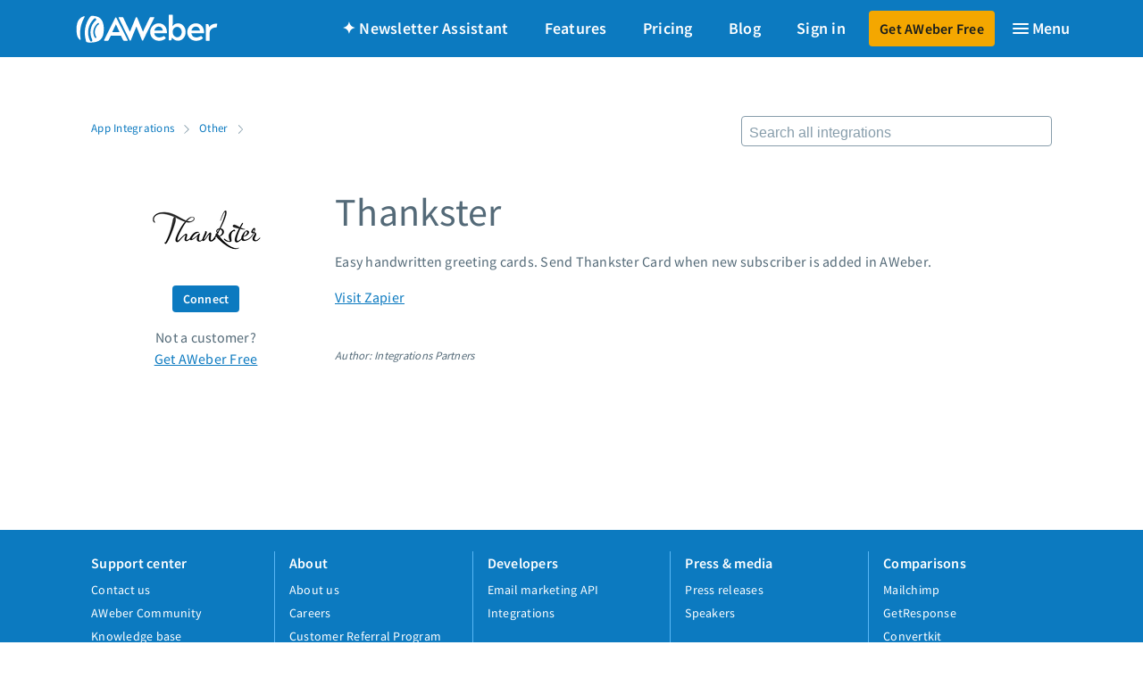

--- FILE ---
content_type: text/html; charset=utf-8
request_url: https://www.aweber.com/integrations/other/thankster/index.htm
body_size: 8516
content:
<!DOCTYPE html>
<html lang="en">
<head>
<meta charset="UTF-8">

    <!--
      ### ############  Brought to you by
    ####  ###  ########       ___        __   _
    ###  ###  ###  ####      / \ \      / /__| |__   ___ _ __
    ###  ###  ### #####     / _ \ \ /\ / / _ \ '_ \ / _ \ '__|
    ###  ###  ### #####    / ___ \ V  V /  __/ |_) |  __/ |
    ###  ###  ###  ####   /_/   \_\_/\_/ \___|_.__/ \___|_|
    ####  ###  ########                          
       ## ############       https://www.aweber.com/careers.htm
    -->
    
<title>
Integrate AWeber with Thankster
</title>
<meta name="viewport" content="width=device-width,initial-scale=1,maximum-scale=5">
<meta name="description" content="Did you know Thankster integrates with AWeber? Easily connect with your account, and level up your email marketing.">
<meta property="og:title" content="Integrate AWeber with Thankster">
<meta property="og:url" content="https://www.aweber.com/integrations/other/thankster/index.htm">
<meta property="og:description" content="Did you know Thankster integrates with AWeber? Easily connect with your account, and level up your email marketing.">
<meta property="og:image" content="https://hostedimages-cdn.aweber-static.com/hosted/app_logo/17789?version&#x3D;9552fb6c-0826-48ad-88e7-b0aa67dfcd76">
<meta property="twitter:image" content="https://hostedimages-cdn.aweber-static.com/hosted/app_logo/17789?version&#x3D;9552fb6c-0826-48ad-88e7-b0aa67dfcd76">
<meta property="og:site_name" content="AWeber">
<meta property="og:type" content="website">
<link rel="canonical" href="https://www.aweber.com/integrations/other/thankster/">
<meta property="fb:admins" content="561949545">
<meta property="twitter:card" content="summary_large_image">
<meta property="twitter:site" content="@aweber">
<link rel="apple-touch-icon-precomposed" sizes="72x72" href="https://assets.aweber-static.com/www/assets/metadata/apple-touch-icon-72x72-precomposed.db403b53.png">
<link rel="apple-touch-icon-precomposed" sizes="76x76" href="https://assets.aweber-static.com/www/assets/metadata/apple-touch-icon-76x76-precomposed.d0dbf555.png">
<link rel="apple-touch-icon-precomposed" sizes="114x114" href="https://assets.aweber-static.com/www/assets/metadata/apple-touch-icon-114x114-precomposed.79903d7f.png">
<link rel="apple-touch-icon-precomposed" sizes="120x120" href="https://assets.aweber-static.com/www/assets/metadata/apple-touch-icon-120x120-precomposed.6258f070.png">
<link rel="apple-touch-icon-precomposed" sizes="144x144" href="https://assets.aweber-static.com/www/assets/metadata/apple-touch-icon-144x144-precomposed.d92d9e11.png">
<link rel="apple-touch-icon-precomposed" sizes="152x152" href="https://assets.aweber-static.com/www/assets/metadata/apple-touch-icon-152x152-precomposed.ba5737d3.png">
<link rel="apple-touch-icon-precomposed" sizes="180x180" href="https://assets.aweber-static.com/www/assets/metadata/apple-touch-icon-180x180-precomposed.a86f3087.png">
<meta name="apple-mobile-web-app-title" content="AWeber">
<link rel="icon" type="image/png" sizes="32x32" href="https://assets.aweber-static.com/www/assets/metadata/favicon-32x32.700804c4.png">
<link rel="icon" type="image/png" sizes="16x16" href="https://assets.aweber-static.com/www/assets/metadata/favicon-16x16.ee164793.png">
<link rel="shortcut icon" href="https://assets.aweber-static.com/www/assets/metadata/favicon.9a354e92.ico">
<link rel="mask-icon" href="https://assets.aweber-static.com/www/assets/metadata/mask.cb73d066.svg" color="#0C7AC0">
<link rel="stylesheet" type="text/css" href="https://assets.aweber-static.com/styleguide/styles/toolkit.10.1.0.css">
<link rel="stylesheet" type="text/css" href="https://assets.aweber-static.com/www/assets/css/integrations-style.4de018dd.css">
<script src="//fast.wistia.com/assets/external/E-v1.js"></script>
<link rel="stylesheet" type="text/css" href="https://assets.aweber-static.com/www/assets/css/wistia-style.08456f96.css">
<!-- jQuery must be loaded before VWO -->
<script src="https://assets.aweber-static.com/www/assets/bundles/jquery.390e7871.js"></script>
<meta name="theme-color" content="#0079C1">
<meta http-equiv="X-UA-Compatible" content="IE=Edge">
<!-- Google Tag Manager Fallback  -->
<script type="text/javascript">
window.ga=window.ga || function(){ (ga.q = ga.q || []).push(arguments); };
</script>
<!-- Google Tag Manager -->
<script type="text/javascript">(function(w,d,s,l,i){w[l]=w[l]||[];w[l].push({'gtm.start':
    new Date().getTime(),event:'gtm.js'});var f=d.getElementsByTagName(s)[0],
    j=d.createElement(s),dl=l!='dataLayer'?'&l='+l:'';j.async=true;j.src=
    'https://www.googletagmanager.com/gtm.js?id='+i+dl+'&gtm_auth=UYNjOPXi40kADX0ZYRcuvw&gtm_preview=env-50&gtm_cookies_win=x';f.parentNode.insertBefore(j,f);
    })(window,document,'script','dataLayer','GTM-5J4XPK');</script>
<!-- End Google Tag Manager -->
<!-- VWO -->
<script type="text/javascript">
var _vwo_code=(function(){
    var account_id=1330,
    settings_tolerance=2000,
    library_tolerance=2500,
    use_existing_jquery=true,
    f=false,d=document;return{use_existing_jquery:function(){return use_existing_jquery;},library_tolerance:function(){return library_tolerance;},finish:function(){if(!f){f=true;var a=d.getElementById('_vis_opt_path_hides');if(a)a.parentNode.removeChild(a);}},finished:function(){return f;},load:function(a){var b=d.createElement('script');
    b.src=a;b.type='text/javascript';b.innerText;b.onerror=function(){_vwo_code.finish();};d.getElementsByTagName('head')[0].appendChild(b);},init:function(){settings_timer=setTimeout('_vwo_code.finish()',settings_tolerance);var a=d.createElement('style'),b='body{opacity:0 !important;filter:alpha(opacity=0) !important;background:none !important;}',h=d.getElementsByTagName('head')[0];
    a.setAttribute('id','_vis_opt_path_hides');a.setAttribute('type','text/css');
    if(a.styleSheet)a.styleSheet.cssText=b;
    else a.appendChild(d.createTextNode(b));h.appendChild(a);this.load('//dev.visualwebsiteoptimizer.com/j.php?a='+account_id+'&u='+encodeURIComponent(d.URL)+'&r='+Math.random());
    return settings_timer;}};}());_vwo_settings_timer=_vwo_code.init();
</script>
</head>
<body class="preload">
<a href="/email-launch.htm">
<div class="aw-sticky-ribbon" role="banner">
<div class="aw-ribbon-inner">
<span class="aw-ribbon-msg aw-center-xs"><img src="https://assets.aweber-static.com/www/assets/img/launch/anni-27.2064556f.png" class="p--xs-small-r" width="300px" height="auto" alt="graphic that says 27 year anniversary"> 87% off ends soon! <em><s>$599</s> <strong>$79</strong></em> to launch your email marketing. </span>
<a href="/email-launch.htm" class="dfy-btn"><em><strong>Start for just $79</strong></em>&nbsp;→</a>
</div>
</div>
</a> <!-- Google Tag Manager (noscript) -->
<noscript><iframe src="https://www.googletagmanager.com/ns.html?id=GTM-5J4XPK&gtm_auth=UYNjOPXi40kADX0ZYRcuvw&gtm_preview=env-50&gtm_cookies_win=x" height="0" width="0" style="display:none;visibility:hidden"></iframe></noscript>
<!-- End Google Tag Manager (noscript) -->
<!-- default nav -->
<nav class="navbar">
<div class="aw-container">
<div class="aw-row aw-row--gutter-none aw-middle-xs aw-between-xs navbar__row">
<a href="./" class="navbar__logo navbar__logo--white" title="AWeber logo">
<svg version="1.1" id="Layer_1" xmlns="http://www.w3.org/2000/svg" xmlns:xlink="http://www.w3.org/1999/xlink" x="0px" y="0px" viewBox="0 0 184 37" style="enable-background:new 0 0 184 37;" xml:space="preserve">
<g class="aw-wordmark">
<path d="M36.5,33.3L50.9,4.8c0.3-0.6,0.5-0.9,0.8-0.9h0.1c0.3,0,0.4,0.3,0.8,0.9l14.5,28.6c0.3,0.5,0,0.9-0.6,0.9h-4.2
              		c-0.6,0-0.8-0.2-1.2-0.9l-2.7-5.6H45.2l-2.7,5.6c-0.4,0.7-0.6,0.9-1.2,0.9h-4.2C36.5,34.3,36.3,33.8,36.5,33.3 M56.6,23.1l-4.7-10
              		h-0.1l-4.7,10H56.6z"/>
<path d="M60.3,3.8c0.7,0,1,0.2,1.2,0.9L70,22.6l7.4-17.9c0-0.1,0.1-0.3,0.1-0.3c0.2-0.4,0.3-0.5,0.6-0.5h0.7c0.3,0,0.4,0.2,0.6,0.5
              		c0.1,0.1,0.1,0.2,0.2,0.3l7.3,17.9l8.6-17.9C95.7,4,96,3.8,96.6,3.8h4.4c0.7,0,0.8,0.2,0.5,0.9L87.3,33.3c-0.3,0.6-0.4,0.9-0.7,0.9
              		h-0.4c-0.3,0-0.4-0.3-0.7-0.9l-7.1-17.5l-7.1,17.5c-0.3,0.6-0.4,0.9-0.7,0.9h-0.4c-0.3,0-0.4-0.3-0.7-0.9L55.5,4.7
              		c-0.3-0.7-0.3-0.9,0.4-0.9H60.3z"/>
<path d="M107.4,11.7c7,0,10.6,5.6,10.6,12c0,0.8-0.1,1-0.9,1l-15.6,0c0.6,3.7,3.5,5.3,6.2,5.3c1.4,0,3.4-0.3,5.7-1.5
              		c0.4-0.2,0.6-0.3,0.8-0.3c0.2,0,0.3,0.1,0.6,0.4l1.3,1.6c0.4,0.6,0.5,0.8,0.1,1.2c-2,2-5.5,3-8.6,3c-6.4,0-11.4-5.1-11.4-11.3
              		S101.2,11.7,107.4,11.7 M112.7,21.1c-0.3-2.6-2-5.2-5.4-5.2c-2.9,0-5.1,2.3-5.7,5.2H112.7z"/>
<path d="M125.4,15.4c0.6-1.1,3-3.7,7-3.7c5.7,0,9.8,5.1,9.8,11.3c0,6-4,11.3-9.8,11.3c-4,0-6.3-2.1-7.9-4l-0.6,2.6
              		c-0.4,0.6-0.6,0.9-1.1,0.9h-1.6c-0.7,0-0.9-0.2-0.9-0.9l0.1-31.5c0-0.7,0.2-0.9,0.9-0.9h3.3c0.7,0,0.9,0.2,0.9,0.9L125.4,15.4z
              		 M137.1,23c0-3.7-2.5-6.7-5.8-6.7c-3.4,0-5.9,3.1-5.9,6.7c0,3.7,2.5,6.8,5.9,6.8C134.6,29.7,137.1,26.8,137.1,23"/>
<path d="M155.5,11.7c7,0,10.6,5.6,10.6,12c0,0.8-0.1,1-0.9,1l-15.6,0c0.6,3.7,3.5,5.3,6.2,5.3c1.4,0,3.4-0.3,5.7-1.5
              		c0.4-0.2,0.6-0.3,0.8-0.3c0.2,0,0.3,0.1,0.6,0.4l1.3,1.6c0.4,0.6,0.5,0.8,0.1,1.2c-2,2-5.5,3-8.6,3c-6.4,0-11.4-5.1-11.4-11.3
              		S149.3,11.7,155.5,11.7 M160.8,21.1c-0.3-2.6-2-5.2-5.4-5.2c-2.9,0-5.1,2.3-5.7,5.2H160.8z"/>
<path d="M173.4,23.7v9.7c0,0.7-0.2,0.9-0.9,0.9h-3.3c-0.7,0-0.9-0.2-0.9-0.9V13.5c0-0.7,0.2-0.9,0.9-0.9h1.6c0.6,0,0.8,0.3,1.1,0.9
              		l1,3.1c1.2-2.2,4.3-4.6,9.4-4.6c0.8,0,0.9,0.3,0.8,0.8l-0.5,3.3c-0.1,0.7-0.3,0.9-1,0.9C176.8,17.2,173.4,20.3,173.4,23.7"/>
</g>
<g class="aw-brandmark">
<path d="M20.8,2c-0.8,0-1.6,0.4-2.1,1c-3.6,4.6-5.8,10-6.7,15.4c-0.9,4.7-0.5,10.7,1.1,16.3c0.3,1.1,0.9,2,5.4,2l0,0l0,0
              		c12.2,0,17.7-4.8,17.7-17.3l0,0C36.2,7.1,31,2,20.8,2 M20.5,35.1c-0.7,0.4-1.7,0.1-2-0.6c0,0,0,0,0,0l0,0c-2.5-4.7-3.3-10-2.3-15.3
              		c1-5.3,3.6-10,7.6-13.6l0,0c0,0,0,0,0,0c0.6-0.5,1.6-0.5,2.1,0.1c0.6,0.6,0.5,1.5-0.1,2.1c0,0,0,0,0,0l0,0c-3.4,3-5.8,7.1-6.6,11.9
              		c-0.9,4.7,0,9.4,2,13.4l0,0c0,0,0,0,0,0.1C21.5,33.8,21.2,34.7,20.5,35.1 M29.7,12.9C29.7,12.9,29.7,12.9,29.7,12.9
              		c-2.5,2-4.3,4.6-4.9,7.7c-0.6,3.1,0,6.2,1.6,8.8l0,0c0,0,0,0,0,0.1c0.3,0.4,0.1,1-0.4,1.2c-0.5,0.2-1.1,0.1-1.4-0.4c0,0,0,0,0,0
              		l0,0c-1.8-2.9-2.5-6.4-1.8-9.9c0.7-3.5,2.7-6.5,5.5-8.8l0,0c0,0,0,0,0.1-0.1c0.4-0.3,1.1-0.3,1.4,0.1C30.2,12,30.1,12.6,29.7,12.9
              		 M6.2,32.5c0.1,0.6-0.6,1-1.1,0.6c-2.7-2.4-4.3-5.5-4.3-13.8l0,0C0.8,8.6,5,4,10.7,2.5c0.6-0.2,1,0.5,0.7,0.9
              		c-2.6,4.3-4.4,9-5.3,14C5.2,22.4,5.3,27.6,6.2,32.5z"/>
</g>
</svg>
</a>
<div class="nav">
<a class="display--xs-none display--lg-inline-block assistant" id="gtm-assistant-nav-00" href="/newsletter-assistant.htm">&#10022; Newsletter Assistant</a>
<a class="display--xs-none display--md-inline-block features" id="gtm-feature-nav-00" href="/email-marketing-features.htm">Features</a>
<a class="display--xs-none display--md-inline-block pricing" id="gtm-pricing-nav-00" href="/pricing.htm">Pricing</a>
<a class="display--xs-none display--lg-inline-block blog" href="https://blog.aweber.com">Blog</a>
<a data-tracktics-on="click" data-tracktics-category="Link" data-tracktics-value="Clicked" data-tracktics-event="Sign-in" data-tracktics-label="Sign-in" href="/login.htm" class="sign-in display--xs-none display--md-inline-block" id="gtm-login-nav-00">Sign in</a>
<a href="/users/" class="my-account display--xs-none">My account</a>
<a href="/free.htm" class="btn btn--warning order-in" id="gtm-order-nav-00">Get AWeber Free</a>
<button type="button" class="nav__hamburger nav__item" aria-label="Menu" aria-haspopup="true" aria-expanded="false" aria-controls="navigation">
<div class="nav__hamburger-icon">
<span></span>
</div>
</button>
</div>
</div>
</div>
<div class="navbar__drawer" id="navigation" tabindex="-1">
<div class="aw-container">
<div class="aw-row aw-row--gutter-double">
<div class="aw-col-xs-12 aw-col-sm-6 aw-col-md-4">
<div class="navbar__category display--xs-block display--md-none">
<a class="text--no-decoration" href="/login.htm">Sign in</a>
</div>
<div class="navbar__category display--xs-block display--md-none">
<a class="text--no-decoration" href="/newsletter-assistant.htm">&#10022; Newsletter Assistant</a>
</div>
<div class="navbar__category">
Features and Solutions
</div>
<ul class="list--unstyled">
<li>
<a class="text--no-decoration" href="/email-marketing-features.htm">Email marketing</a>
</li>
<li>
<a class="text--no-decoration" href="/email-automation.htm">Email automation</a>
</li>
<li>
<a class="text--no-decoration" href="/landing-page-builder.htm">Landing page builder</a>
</li>
<li>
<a class="text--no-decoration" href="/aweber-for-ecommerce.htm">Ecommerce</a>
</li>
<li>
<a class="text--no-decoration" href="/web-push-notifications.htm">Web push notifications</a>
</li>
<li>
<a class="text--no-decoration" href="/sign-up-forms.htm">Sign up form builder</a>
</li>
<li>
<a class="text--no-decoration" href="/ai-email-writer.htm">AI Writing Assistant</a>
</li>
<li>
<a class="text--no-decoration" href="/link-in-bio.htm">Link in Bio page</a>
</li>
</ul>
</div>
<div class="aw-col-xs-12 aw-col-sm-6 aw-col-md-4">
<div class="navbar__category">
Pricing
</div>
<ul class="list--unstyled">
<li>
<a class="text--no-decoration" href="/pricing.htm">Standard pricing</a>
</li>
<li>
<a class="text--no-decoration" href="/large-account-pricing.htm">High volume pricing</a>
</li>
</ul>
<div class="navbar__category">
Support
</div>
<ul class="list--unstyled">
<li>
<a class="text--no-decoration" href="/contact-us.htm">Contact Customer Solutions 24/7</a>
</li>
<li>
<a class="text--no-decoration" href="//community.aweber.com/?utm_source=website&utm_medium=header">AWeber Community</a>
</li>
<li>
<a class="text--no-decoration" href="/migration.htm">Free account migration service</a>
</li>
<li>
<a class="text--no-decoration" href="https://docs.aweber.com" target="_blank" rel="noopener noreferrer">Knowledge base</a>
</li>
<li>
<a class="text--no-decoration" href="https://www.youtube.com/user/emailmarketing" target="_blank" rel="noopener noreferrer">Video tutorials</a>
</li>
</ul>
</div>
<div class="aw-col-xs-12 aw-col-sm-6 aw-col-md-4">
<div class="navbar__category">
Resources
</div>
<ul class="list--unstyled">
<li>
<a class="text--no-decoration" href="/templates/landing-pages/">Landing page templates</a>
</li>
<li>
<a class="text--no-decoration" href="/campaign-marketplace.htm">Pre-written email campaigns</a>
</li>
<li>
<a class="text--no-decoration" href="/certified-experts/">AWeber Certified Experts</a>
</li>
<li>
<a class="text--no-decoration" href="/integrations/">App integrations</a>
</li>
<li>
<a class="text--no-decoration" href="https://blog.aweber.com/guides">Marketing guides</a>
</li>
<li>
<a class="text--no-decoration" href="/advocates.htm">Customer referral program</a>
</li>
<li>
<a class="text--no-decoration" href="/successstories.htm">Customer success stories</a>
</li>
<li>
<a class="text--no-decoration" href="/podcast.htm">Podcast</a>
</li>
<li>
<a class="text--no-decoration" href="https://blog.aweber.com/marketing-glossary">Marketing Glossary</a>
</li>
<li>
<a class="text--no-decoration" href="https://aweber.thinkific.com/courses/24-7-email-marketing-master-class">24/7 Email Marketing Master Class</a>
</li>
</ul>
</div>
</div>
</div>
</div>
</nav> <div class="sticky-footer">
<div class="notice--toast-container">
<div class="aw-container">
<div class="aw-row">
<div class="aw-col-xs-12">
<div class="notice notice--toast m--xs-small-t">
<p class="m--xs-none-b" id="notice--message"></p>
</div>
</div>
</div>
</div>
</div>
<main>
<section class="aw-container">
<div class="aw-row">
<div class="aw-col-xs-12 aw-col-sm-8 m--xs-medium-t">
<p>
<small>
<a href="/integrations/" class="text--no-decoration">App Integrations</a>
<svg class="p--xs-xsmall-h" xmlns="http://www.w3.org/2000/svg" viewBox="0 0 8.5 15" height="10"><defs><path id="a" d="M-505.5-690.5h1024v1395h-1024z"/></defs><defs><path id="b" d="M-504.5-688.5h1024v1395h-1024z"/></defs><path fill="#869DAB" d="M8.4 7.5L1 0 .1.9l6.5 6.6L.1 14l.9.9 6.5-6.5"/></svg>
<a href="/integrations/other/" class="text--no-decoration">Other</a>
<svg class="p--xs-xsmall-h" xmlns="http://www.w3.org/2000/svg" viewBox="0 0 8.5 15" height="10"><defs><path id="a" d="M-505.5-690.5h1024v1395h-1024z"/></defs><defs><path id="b" d="M-504.5-688.5h1024v1395h-1024z"/></defs><path fill="#869DAB" d="M8.4 7.5L1 0 .1.9l6.5 6.6L.1 14l.9.9 6.5-6.5"/></svg>
</small>
</p>
</div>
<div class="display--xs-none aw-col-sm-4 m--sm-medium-t m--sm-small-t display--sm-block">
<form action="/integrations/" method="GET"><input id="search-redirect" name="s" type="text" placeholder="Search all integrations"></form>
</div>
</div>
<div class="aw-row m--xs-medium-t m--xs-large-b">
<div class="aw-col-xs-4 aw-col-sm-3 aw-center-xs">
<img src="https://hostedimages-cdn.aweber-static.com/hosted/app_logo/17789?version&#x3D;9552fb6c-0826-48ad-88e7-b0aa67dfcd76" alt="AWeber and Thankster">
<a href="/users/apps/about/17789" class="btn btn--primary btn--small m--sm-small-v display--xs-none display--sm-block m--xs-auto-h">Connect</a>
<p class="m--xs-none-b display--xs-none display--sm-block">Not a customer?</p>
<p class="display--xs-none display--sm-block"><a href="/free.htm" id="gtm-app-thankster-00">Get AWeber Free</a></p>
</div>
<div class="aw-col-xs-8 display--sm-none">
<h3 class="m--xs-none-v text--left text--semibold">Thankster</h3>
</div>
<div class="aw-col-xs-12 text--xs-center m--xs-small-b display--sm-none">
<h3 class="display--xs-none display--sm-block">Thankster</h3>
<a href="/users/apps/about/17789" class="btn btn--primary m--xs-medium-t m--xs-xsmall-b">Connect</a>
<p>Not a customer? <a href="/free.htm" id="gtm-app-thankster-00">Get AWeber Free</a></p>
</div>
<div class="aw-col-xs-12 aw-col-sm-9">
<h1 class="display--xs-none display--sm-block">Thankster</h1>
<p>Easy handwritten greeting cards. Send Thankster Card when new subscriber is added in AWeber.</p>
<p><a href="https://zapier.com/zapbook/aweber/thankster/">Visit Zapier</a></p>
<p class="m--xs-medium-t"><small><em>Author: Integrations Partners</em></small></p>
</div>
</div>
</section>
</main>
</div>
<script src="https://assets.aweber-static.com/www/assets/bundles/vendor.711f27e4.js"></script>
<script src="https://assets.aweber-static.com/www/assets/bundles/lib.625ab1e6.js"></script>
<script src="https://assets.aweber-static.com/www/assets/bundles/globals.b5426b6a.js"></script>
<script src="https://www.google.com/recaptcha/api.js" async defer="defer"></script>
<script type="text/javascript">
$(document).ready(function() {
            $("body").removeClass("preload");
        });
</script>
<script type="text/javascript" src="https://assets.aweber-static.com/www/assets/bundles/index-mobile-menu.52e34c01.js"></script>
<script>
$(document).ready(function() {
            window.indexMobileMenuOut.initialize();
        });
</script>
<footer>
<!-- footer -->
<div class="footer--www-primary bg--primary text--white">
<div class="aw-container">
<div class="aw-row aw-row--gutter-double">
<div class="aw-col-xs-12 aw-col-lg">
<h3 class="h5 text--semibold">
<p class="h5 text--semibold text--white text--no-decoration">Support center</p>
</h3>
<ul class="list--unstyled m--xs-none-t m--xs-small-b">
<li><a class="text--white text--no-decoration" href="/contact-us.htm">Contact us</a></li>
<li><a class="text--white text--no-decoration" href="//community.aweber.com/?utm_source=website&utm_medium=footer">AWeber Community</a></li>
<li><a class="text--white text--no-decoration" href="https://docs.aweber.com">Knowledge base</a></li>
<li><a class="text--white text--no-decoration" href="/custom-templates.htm">Custom templates</a></li>
<li><a class="text--white text--no-decoration" href="https://www.youtube.com/user/emailmarketing" target="_blank" rel="noopener noreferrer">Video Tutorials</a></li>
<li><a class="text--white text--no-decoration" href="/certified-experts/">Certified Experts</a></li>
<li><a class="text--white text--no-decoration" href="https://status.aweber.com/">System status</a></li>
</ul>
<hr class="display--sm-none">
</div>
<div class="aw-col-xs-12 aw-col-lg">
<h3 class="h5 text--semibold">
<p class="h5 text--semibold text--white text--no-decoration">About</p>
</h3>
<ul class="list--unstyled m--xs-none-t m--xs-small-b">
<li><a class="text--white text--no-decoration" href="/about.htm">About us</a></li>
<li><a class="text--white text--no-decoration" href="/careers.htm">Careers</a></li>
<li><a class="text--white text--no-decoration" href="/advocates.htm">Customer Referral Program</a></li>
<li><a class="text--white text--no-decoration" href="/pricing.htm">Pricing</a></li>
</ul>
<hr class="display--sm-none">
</div>
<div class="aw-col-xs-12 aw-col-lg">
<h3 class="h5 text--semibold">
<p class="h5 text--semibold text--white text--no-decoration">Developers</p>
</h3>
<ul class="list--unstyled m--xs-none-t m--xs-small-b">
<li><a class="text--white text--no-decoration" href="https://labs.aweber.com">Email marketing API</a></li>
<li><a class="text--white text--no-decoration" href="/integrations/">Integrations</a></li>
</ul>
</div>
<div class="aw-col-xs-12 aw-col-lg">
<h3 class="h5 text--semibold">
<p class="h5 text--semibold text--white text--no-decoration">Press &amp; media</p>
</h3>
<ul class="list--unstyled m--xs-none-t m--xs-small-b">
<li><a class="text--white text--no-decoration" href="/press.htm#pressrelease">Press releases</a></li>
<li><a class="text--white text--no-decoration" href="/press.htm#speakers">Speakers</a></li>
</ul>
</div>
<div class="aw-col-xs-12 aw-col-lg">
<h3 class="h5 text--semibold">
<p class="h5 text--semibold text--white text--no-decoration">Comparisons</p>
</h3>
<ul class="list--unstyled m--xs-none-t m--xs-small-b">
<li><a class="text--white text--no-decoration" href="/aweber-vs-mailchimp.htm">Mailchimp</a></li>
<li><a class="text--white text--no-decoration" href="/aweber-vs-getresponse.htm">GetResponse</a></li>
<li><a class="text--white text--no-decoration" href="/aweber-vs-convertkit.htm">Convertkit</a></li>
<li><a class="text--white text--no-decoration" href="/aweber-vs-constant-contact.htm">Constant Contact</a></li>
</ul>
</div>
</div>
</div>
</div>
<!-- subfooter -->
<div class="subfooter--www-primary">
<div class="aw-container">
<div class="aw-row aw-bottom-xs">
<div class="aw-col-xs-12 aw-col-md-6">
<p class="text--semibold m--xs-none-b"><small>Call toll free <a class="text--no-decoration" href="tel:1-877-293-2371">+1 877-293-2371</a></small></p>
</div>
<div class="subfooter--www-primary__social-icons aw-col-xs-12 aw-col-md-2 aw-end-md">
<a href="//www.facebook.com/aweber" target="_blank" rel="noopener noreferrer" aria-label="AWeber Facebook">
<svg alt="Facebook" class="icon icon--16 icon--secondary" version="1.1" xmlns="http://www.w3.org/2000/svg" viewBox="0 0 24 24">
<path d="M24 12.073c0-6.627-5.373-12-12-12s-12 5.373-12 12c0 5.99 4.388 10.954 10.125 11.854v-8.385H7.078v-3.47h3.047V9.43c0-3.007 1.792-4.669 4.533-4.669 1.312 0 2.686.235 2.686.235v2.953H15.83c-1.491 0-1.956.925-1.956 1.874v2.25h3.328l-.532 3.47h-2.796v8.385C19.612 23.027 24 18.062 24 12.073z"/>
</svg>
</a>
<a href="//twitter.com/intent/user?screen_name=aweber" target="_blank" rel="noopener noreferrer" aria-label="AWeber Twitter">
<svg alt="Twitter" class="icon icon--16 icon--secondary" version="1.1" xmlns="http://www.w3.org/2000/svg" viewBox="0 0 24 24">
<path d="M23.953 4.57a10 10 0 01-2.825.775 4.958 4.958 0 002.163-2.723c-.951.555-2.005.959-3.127 1.184a4.92 4.92 0 00-8.384 4.482C7.69 8.095 4.067 6.13 1.64 3.162a4.822 4.822 0 00-.666 2.475c0 1.71.87 3.213 2.188 4.096a4.904 4.904 0 01-2.228-.616v.06a4.923 4.923 0 003.946 4.827 4.996 4.996 0 01-2.212.085 4.936 4.936 0 004.604 3.417 9.867 9.867 0 01-6.102 2.105c-.39 0-.779-.023-1.17-.067a13.995 13.995 0 007.557 2.209c9.053 0 13.998-7.496 13.998-13.985 0-.21 0-.42-.015-.63A9.935 9.935 0 0024 4.59z"/>
</svg>
</a>
<a href="//www.youtube.com/aweber" target="_blank" rel="noopener noreferrer" aria-label="AWeber YouTube">
<svg alt="YouTube" class="icon icon--16 icon--secondary" version="1.1" xmlns="http://www.w3.org/2000/svg" viewBox="0 0 24 24">
<path d="M23.498 6.186a3.016 3.016 0 0 0-2.122-2.136C19.505 3.545 12 3.545 12 3.545s-7.505 0-9.377.505A3.017 3.017 0 0 0 .502 6.186C0 8.07 0 12 0 12s0 3.93.502 5.814a3.016 3.016 0 0 0 2.122 2.136c1.871.505 9.376.505 9.376.505s7.505 0 9.377-.505a3.015 3.015 0 0 0 2.122-2.136C24 15.93 24 12 24 12s0-3.93-.502-5.814zM9.545 15.568V8.432L15.818 12l-6.273 3.568z"/>
</svg>
</a>
<a href="//www.instagram.com/aweber" target="_blank" rel="noopener noreferrer" aria-label="AWeber Instagram">
<svg alt="Instagram" class="icon icon--16 icon--secondary" version="1.1" xmlns="http://www.w3.org/2000/svg" viewBox="0 0 24 24">
<circle cx="12.1" cy="12.3" r="2.3"/>
<path d="M12 0C8.74 0 8.333.015 7.053.072 5.775.132 4.905.333 4.14.63c-.789.306-1.459.717-2.126 1.384S.935 3.35.63 4.14C.333 4.905.131 5.775.072 7.053.012 8.333 0 8.74 0 12s.015 3.667.072 4.947c.06 1.277.261 2.148.558 2.913.306.788.717 1.459 1.384 2.126.667.666 1.336 1.079 2.126 1.384.766.296 1.636.499 2.913.558C8.333 23.988 8.74 24 12 24s3.667-.015 4.947-.072c1.277-.06 2.148-.262 2.913-.558.788-.306 1.459-.718 2.126-1.384.666-.667 1.079-1.335 1.384-2.126.296-.765.499-1.636.558-2.913.06-1.28.072-1.687.072-4.947s-.015-3.667-.072-4.947c-.06-1.277-.262-2.149-.558-2.913-.306-.789-.718-1.459-1.384-2.126C21.319 1.347 20.651.935 19.86.63c-.765-.297-1.636-.499-2.913-.558C15.667.012 15.26 0 12 0zm0 2.16c3.203 0 3.585.016 4.85.071 1.17.055 1.805.249 2.227.415.562.217.96.477 1.382.896.419.42.679.819.896 1.381.164.422.36 1.057.413 2.227.057 1.266.07 1.646.07 4.85s-.015 3.585-.074 4.85c-.061 1.17-.256 1.805-.421 2.227-.224.562-.479.96-.899 1.382-.419.419-.824.679-1.38.896-.42.164-1.065.36-2.235.413-1.274.057-1.649.07-4.859.07-3.211 0-3.586-.015-4.859-.074-1.171-.061-1.816-.256-2.236-.421-.569-.224-.96-.479-1.379-.899-.421-.419-.69-.824-.9-1.38-.165-.42-.359-1.065-.42-2.235-.045-1.26-.061-1.649-.061-4.844 0-3.196.016-3.586.061-4.861.061-1.17.255-1.814.42-2.234.21-.57.479-.96.9-1.381.419-.419.81-.689 1.379-.898.42-.166 1.051-.361 2.221-.421 1.275-.045 1.65-.06 4.859-.06l.045.03zm0 3.678c-3.405 0-6.162 2.76-6.162 6.162 0 3.405 2.76 6.162 6.162 6.162 3.405 0 6.162-2.76 6.162-6.162 0-3.405-2.76-6.162-6.162-6.162zM12 16c-2.21 0-4-1.79-4-4s1.79-4 4-4 4 1.79 4 4-1.79 4-4 4zm7.846-10.405c0 .795-.646 1.44-1.44 1.44-.795 0-1.44-.646-1.44-1.44 0-.794.646-1.439 1.44-1.439.793-.001 1.44.645 1.44 1.439z"/>
</svg>
</a>
<a href="//www.linkedin.com/company/aweber/" target="_blank" rel="noopener noreferrer" aria-label="AWeber LinkedIn">
<svg alt="LinkedIn" class="icon icon--16 icon--secondary" version="1.1" xmlns="http://www.w3.org/2000/svg" viewBox="0 0 24 24">
<path d="M20.447 20.452h-3.554v-5.569c0-1.328-.027-3.037-1.852-3.037-1.853 0-2.136 1.445-2.136 2.939v5.667H9.351V9h3.414v1.561h.046c.477-.9 1.637-1.85 3.37-1.85 3.601 0 4.267 2.37 4.267 5.455v6.286zM5.337 7.433c-1.144 0-2.063-.926-2.063-2.065 0-1.138.92-2.063 2.063-2.063 1.14 0 2.064.925 2.064 2.063 0 1.139-.925 2.065-2.064 2.065zm1.782 13.019H3.555V9h3.564v11.452zM22.225 0H1.771C.792 0 0 .774 0 1.729v20.542C0 23.227.792 24 1.771 24h20.451C23.2 24 24 23.227 24 22.271V1.729C24 .774 23.2 0 22.222 0h.003z"/>
</svg>
</a>
<a href="//www.pinterest.com/emailmarketing/" target="_blank" rel="noopener noreferrer" aria-label="AWeber Pinterest">
<svg alt="Pinterest" class="icon icon--16 icon--secondary" version="1.1" xmlns="http://www.w3.org/2000/svg" viewBox="0 0 24 24">
<path d="M12.017 0C5.396 0 .029 5.367.029 11.987c0 5.079 3.158 9.417 7.618 11.162-.105-.949-.199-2.403.041-3.439.219-.937 1.406-5.957 1.406-5.957s-.359-.72-.359-1.781c0-1.663.967-2.911 2.168-2.911 1.024 0 1.518.769 1.518 1.688 0 1.029-.653 2.567-.992 3.992-.285 1.193.6 2.165 1.775 2.165 2.128 0 3.768-2.245 3.768-5.487 0-2.861-2.063-4.869-5.008-4.869-3.41 0-5.409 2.562-5.409 5.199 0 1.033.394 2.143.889 2.741.099.12.112.225.085.345-.09.375-.293 1.199-.334 1.363-.053.225-.172.271-.401.165-1.495-.69-2.433-2.878-2.433-4.646 0-3.776 2.748-7.252 7.92-7.252 4.158 0 7.392 2.967 7.392 6.923 0 4.135-2.607 7.462-6.233 7.462-1.214 0-2.354-.629-2.758-1.379l-.749 2.848c-.269 1.045-1.004 2.352-1.498 3.146 1.123.345 2.306.535 3.55.535 6.607 0 11.985-5.365 11.985-11.987C23.97 5.39 18.592.026 11.985.026L12.017 0z"/>
</svg>
</a>
</div>
<div class="aw-col-xs-12 aw-col-sm-8 aw-col-md-4">
<form role="search" action="https://docs.aweber.com/search" accept-charset="UTF-8" method="get">
<div class="form__group form__group--addons">
<input id="query" type="text" name="q" placeholder="Search" aria-label="Search">
<span class="form__input-addon form__input-addon--btn">
<button class="btn btn--primary" aria-label="Search Submit">
<svg class="icon icon--24 icon--white" xmlns="http://www.w3.org/2000/svg" viewBox="0 0 24 24"><path d="M22.1 19.9l-4.2-4.2c-.2-.2-.5-.2-.7 0L14.4 13c.9-1.2 1.4-2.7 1.4-4.2 0-1.9-.7-3.6-2.1-4.9s-3.1-2.1-4.9-2.1c-1.9 0-3.6.7-4.9 2.1-1.3 1.3-2.1 3.1-2 4.9 0 1.9.7 3.6 2.1 4.9 1.3 1.3 3.1 2.1 4.9 2.1 1.5 0 3-.5 4.2-1.4l2.7 2.7c-.2.2-.2.5 0 .7L20 22c.2.2.5.2.7 0l1.4-1.4c.2-.1.2-.5 0-.7zm-9.8-7.6c-.9.9-2.2 1.5-3.5 1.5s-2.6-.5-3.5-1.5c-.9-.9-1.5-2.2-1.5-3.5s.5-2.6 1.5-3.5c.9-.9 2.2-1.5 3.5-1.5 1.3 0 2.6.5 3.5 1.5.9.9 1.5 2.2 1.5 3.5 0 1.3-.5 2.6-1.5 3.5z"/></svg>
</button>
</span>
</div>
</form>
</div>
</div>
<div class="aw-row aw-between-xs subfooter--www-primary__legal">
<div>
<p class="m--xs-none-b"><small>Copyright © 1998-2025 AWeber. Reproduction strictly prohibited. All rights reserved.&nbsp;&nbsp;&nbsp;&nbsp;</small></p>
</div>
<div>
<p class="m--xs-none-b"><small><a class="text--no-decoration" href="/privacy.htm">Privacy</a>&nbsp;&nbsp;|&nbsp;&nbsp;<a class="text--no-decoration" href="/dpst.htm">Data</a>&nbsp;&nbsp;|&nbsp;&nbsp;<a class="text--no-decoration" href="/antispam.htm">Anti-Spam</a></small></p>
</div>
</div>
</div>
</div>
</footer>
</body>
</html>


--- FILE ---
content_type: text/html; charset=utf-8
request_url: https://solve-widget.forethought.ai/?v=2
body_size: 1381
content:
<!doctype html>
<html lang="en">
  <head>
    <link rel="preconnect" href="https://solve-api.forethought.ai/" />
    <link rel="dns-prefetch" href="https://solve-api.forethought.ai/" />

    <link rel="preconnect" href="https://static.cloudflareinsights.com" />
    <link rel="dns-prefetch" href="https://static.cloudflareinsights.com" />
    <link rel="preconnect" href="https://cloudflareinsights.com" />
    <link rel="dns-prefetch" href="https://cloudflareinsights.com" />

    <link
      href="https://fonts.googleapis.com/css2?family=Comfortaa:wght@300..700&family=Inter:ital,opsz,wght@0,14..32,100..900;1,14..32,100..900&family=Merriweather:ital,wght@0,300;0,400;0,700;0,900;1,300;1,400;1,700;1,900&family=Playfair+Display:ital,wght@0,400..900;1,400..900&family=Poppins:ital,wght@0,100;0,200;0,300;0,400;0,500;0,600;0,700;0,800;0,900;1,100;1,200;1,300;1,400;1,500;1,600;1,700;1,800;1,900&family=Roboto+Mono:ital,wght@0,100..700;1,100..700&family=Roboto:ital,wght@0,100;0,300;0,400;0,500;0,700;0,900;1,100;1,300;1,400;1,500;1,700;1,900&display=swap"
      rel="stylesheet"
    />

    <meta charset="UTF-8" />

    <meta
      name="viewport"
      content="width=device-width, initial-scale=1.0, maximum-scale=1.0"
    />
    <meta name="robots" content="noindex, nofollow, nosnippet" />

    <base target="_parent" />

    <title>Solve UI</title>
  <script defer src="/static/js/index.5246448a.js"></script></head>
  <body>
    <div id="root"></div>
  <!-- Cloudflare Pages Analytics --><script defer src='https://static.cloudflareinsights.com/beacon.min.js' data-cf-beacon='{"token": "bd172e8306bb4b719a50fdb736253094"}'></script><!-- Cloudflare Pages Analytics --></body>
</html>


--- FILE ---
content_type: text/css
request_url: https://assets.aweber-static.com/styleguide/styles/toolkit.10.1.0.css
body_size: 12217
content:
/*! normalize.css v7.0.0 | MIT License | github.com/necolas/normalize.css */
@-webkit-keyframes loading{to{-webkit-transform:rotate(360deg);transform:rotate(360deg)}}@keyframes loading{to{-webkit-transform:rotate(360deg);transform:rotate(360deg)}}html{line-height:1.15;-ms-text-size-adjust:100%;-webkit-text-size-adjust:100%}body,hr{margin:0}article,aside,details,figcaption,figure,footer,header,main,menu,nav,section{display:block}h1{font-size:2em}figure{margin:1em 40px}hr{box-sizing:content-box;height:0;overflow:visible;border:.5px solid #e1e7ea}code,kbd,pre,samp{font-family:monospace,monospace;font-size:1em}a{background-color:transparent;-webkit-text-decoration-skip:objects;color:#0c7ac0}abbr[title]{border-bottom:none;-webkit-text-decoration:underline dotted;text-decoration:underline dotted}b,strong{font-weight:bolder}dfn{font-style:italic}mark{background-color:#ffd375;color:#546a78}small{font-size:80%}sub,sup{font-size:75%;line-height:0;position:relative;vertical-align:baseline}sub{bottom:-.25em}sup{top:-.5em}audio,canvas,video{display:inline-block}audio:not([controls]){display:none;height:0}svg:not(:root){-webkit-backface-visibility:hidden;backface-visibility:hidden;overflow:hidden}button,input,optgroup,select,textarea{font-family:sans-serif;font-size:100%;line-height:1.15;margin:0}button,input{overflow:visible}button,select{text-transform:none}[type=reset],[type=submit],button,html [type=button]{-webkit-appearance:button}[type=button]::-moz-focus-inner,[type=reset]::-moz-focus-inner,[type=submit]::-moz-focus-inner,button::-moz-focus-inner{border-style:none;padding:0}[type=button]:-moz-focusring,[type=reset]:-moz-focusring,[type=submit]:-moz-focusring,button:-moz-focusring{outline:1px dotted ButtonText}fieldset{border:0;padding:0;margin:0;min-width:0}legend{color:inherit;display:table;max-width:100%;white-space:normal}progress{display:inline-block;vertical-align:baseline}textarea{overflow:auto}[type=checkbox],[type=radio],legend{box-sizing:border-box;padding:0}[type=number]::-webkit-inner-spin-button,[type=number]::-webkit-outer-spin-button{height:auto}[type=search]{-webkit-appearance:textfield;outline-offset:-2px}[type=search]::-webkit-search-cancel-button,[type=search]::-webkit-search-decoration{-webkit-appearance:none}::-webkit-file-upload-button{-webkit-appearance:button;font:inherit}summary{display:list-item}[hidden],template{display:none}*,.dk-select,.dk-select *,.dk-select :after,.dk-select :before,.dk-select-multi,.dk-select-multi *,.dk-select-multi :after,.dk-select-multi :before,:after,:before{box-sizing:border-box}.dk-selected{width:100%}.dk-selected:after,.dk-selected:before{content:'';display:block;position:absolute;right:0}.dk-selected:before{top:50%;border:solid transparent;border-width:.25em .25em 0;border-top-color:#ccc;margin:-.125em .5em 0 0}.dk-selected:after{top:0;height:100%;border-left:1px solid #ccc;margin:0 1.5em 0 0}.dk-select .dk-select-options{right:0}.dk-select-options{overflow-x:hidden;width:auto}.dk-select-options .dk-option-disabled{color:#bbb;background-color:transparent}.dk-select-options .dk-option-hidden{display:none}.dk-optgroup:nth-child(2){padding-top:0;border-top:none;margin-top:0}.dk-optgroup-disabled{opacity:.6;color:#bbb;cursor:not-allowed}.dk-optgroup-options{padding-left:0}.dk-optgroup-options li{padding-left:13px}.dk-select-open-down .dk-selected:before,.dk-select-open-up .dk-selected:before{border-width:0 .25em .25em;border-bottom-color:#3297fd}.dk-select-open-down .dk-selected:after,.dk-select-open-up .dk-selected:after{border-left-color:#3297fd}.dk-select-open-down .dk-select-options,.dk-select-open-up .dk-select-options{display:block;border-color:#3297fd}.dk-select-multi:focus,.dk-select-multi:hover{outline:0}.dk-selected:focus:before,.dk-selected:hover:before{border-top-color:#3297fd}.dk-selected:focus:after,.dk-selected:hover:after{border-left-color:#3297fd}.dk-select-disabled .dk-selected:focus:before,.dk-select-disabled .dk-selected:hover:before{border-top-color:inherit}.dk-select-disabled .dk-selected:focus:after,.dk-select-disabled .dk-selected:hover:after{border-left-color:inherit}.aw-container,.aw-container-fluid{box-sizing:border-box;margin-left:auto;margin-right:auto;padding-left:1rem;padding-right:1rem}.aw-row,.aw-row--nowrap{box-sizing:border-box;display:flex;flex:0 1 auto;flex-direction:row;margin-left:-.5rem;margin-right:-.5rem}.aw-container{max-width:1140px}.aw-row{flex-wrap:wrap}.aw-row--nowrap{flex-wrap:nowrap}.aw-row.aw-reverse{flex-direction:row-reverse}.aw-row--gutter-none{margin-left:0;margin-right:0}.aw-row--gutter-none>div[class*=aw-col-]{padding-left:0;padding-right:0}.aw-row--gutter-double{margin-left:-1rem;margin-right:-1rem}.aw-row--gutter-double>div[class*=aw-col-]{padding-left:1rem;padding-right:1rem}.aw-start-xs{justify-content:flex-start;text-align:left}@media screen and (min-width:30em){.aw-start-sm{justify-content:flex-start;text-align:left}}@media screen and (min-width:48em){.aw-start-md{justify-content:flex-start;text-align:left}}@media screen and (min-width:64em){.aw-start-lg{justify-content:flex-start;text-align:left}}@media screen and (min-width:75em){.aw-start-xl{justify-content:flex-start;text-align:left}}.aw-center-xs{justify-content:center;text-align:center}@media screen and (min-width:30em){.aw-center-sm{justify-content:center;text-align:center}}@media screen and (min-width:48em){.aw-center-md{justify-content:center;text-align:center}}@media screen and (min-width:64em){.aw-center-lg{justify-content:center;text-align:center}}@media screen and (min-width:75em){.aw-center-xl{justify-content:center;text-align:center}}.aw-end-xs{justify-content:flex-end;text-align:right}@media screen and (min-width:30em){.aw-end-sm{justify-content:flex-end;text-align:right}}@media screen and (min-width:48em){.aw-end-md{justify-content:flex-end;text-align:right}}@media screen and (min-width:64em){.aw-end-lg{justify-content:flex-end;text-align:right}}@media screen and (min-width:75em){.aw-end-xl{justify-content:flex-end;text-align:right}}.aw-top-xs{align-items:flex-start}@media screen and (min-width:30em){.aw-top-sm{align-items:flex-start}}@media screen and (min-width:48em){.aw-top-md{align-items:flex-start}}@media screen and (min-width:64em){.aw-top-lg{align-items:flex-start}}@media screen and (min-width:75em){.aw-top-xl{align-items:flex-start}}.aw-middle-xs{align-items:center}@media screen and (min-width:30em){.aw-middle-sm{align-items:center}}@media screen and (min-width:48em){.aw-middle-md{align-items:center}}@media screen and (min-width:64em){.aw-middle-lg{align-items:center}}@media screen and (min-width:75em){.aw-middle-xl{align-items:center}}.aw-bottom-xs{align-items:flex-end}@media screen and (min-width:30em){.aw-bottom-sm{align-items:flex-end}}@media screen and (min-width:48em){.aw-bottom-md{align-items:flex-end}}@media screen and (min-width:64em){.aw-bottom-lg{align-items:flex-end}}@media screen and (min-width:75em){.aw-bottom-xl{align-items:flex-end}}.aw-around-xs{justify-content:space-around}@media screen and (min-width:30em){.aw-around-sm{justify-content:space-around}}@media screen and (min-width:48em){.aw-around-md{justify-content:space-around}}@media screen and (min-width:64em){.aw-around-lg{justify-content:space-around}}@media screen and (min-width:75em){.aw-around-xl{justify-content:space-around}}.aw-between-xs{justify-content:space-between}@media screen and (min-width:30em){.aw-between-sm{justify-content:space-between}}@media screen and (min-width:48em){.aw-between-md{justify-content:space-between}}@media screen and (min-width:64em){.aw-between-lg{justify-content:space-between}}@media screen and (min-width:75em){.aw-between-xl{justify-content:space-between}}.aw-first-xs{order:-1}@media screen and (min-width:30em){.aw-first-sm{order:-1}}@media screen and (min-width:48em){.aw-first-md{order:-1}}@media screen and (min-width:64em){.aw-first-lg{order:-1}}@media screen and (min-width:75em){.aw-first-xl{order:-1}}.aw-last-xs{order:1}@media screen and (min-width:30em){.aw-last-sm{order:1}}@media screen and (min-width:48em){.aw-last-md{order:1}}@media screen and (min-width:64em){.aw-last-lg{order:1}}@media screen and (min-width:75em){.aw-last-xl{order:1}}.aw-col-xs,.aw-col-xs-1,.aw-col-xs-10,.aw-col-xs-11,.aw-col-xs-12,.aw-col-xs-2,.aw-col-xs-3,.aw-col-xs-4,.aw-col-xs-5,.aw-col-xs-6,.aw-col-xs-7,.aw-col-xs-8,.aw-col-xs-9,.aw-col-xs-offset-1,.aw-col-xs-offset-10,.aw-col-xs-offset-11,.aw-col-xs-offset-2,.aw-col-xs-offset-3,.aw-col-xs-offset-4,.aw-col-xs-offset-5,.aw-col-xs-offset-6,.aw-col-xs-offset-7,.aw-col-xs-offset-8,.aw-col-xs-offset-9{box-sizing:border-box;flex:0 0 auto;padding-left:.5rem;padding-right:.5rem}@media screen and (min-width:30em){.aw-col-sm,.aw-col-sm-1,.aw-col-sm-10,.aw-col-sm-11,.aw-col-sm-12,.aw-col-sm-2,.aw-col-sm-3,.aw-col-sm-4,.aw-col-sm-5,.aw-col-sm-6,.aw-col-sm-7,.aw-col-sm-8,.aw-col-sm-9,.aw-col-sm-offset-1,.aw-col-sm-offset-10,.aw-col-sm-offset-11,.aw-col-sm-offset-2,.aw-col-sm-offset-3,.aw-col-sm-offset-4,.aw-col-sm-offset-5,.aw-col-sm-offset-6,.aw-col-sm-offset-7,.aw-col-sm-offset-8,.aw-col-sm-offset-9{box-sizing:border-box;flex:0 0 auto;padding-left:.5rem;padding-right:.5rem}}@media screen and (min-width:48em){.aw-col-md,.aw-col-md-1,.aw-col-md-10,.aw-col-md-11,.aw-col-md-12,.aw-col-md-2,.aw-col-md-3,.aw-col-md-4,.aw-col-md-5,.aw-col-md-6,.aw-col-md-7,.aw-col-md-8,.aw-col-md-9,.aw-col-md-offset-1,.aw-col-md-offset-10,.aw-col-md-offset-11,.aw-col-md-offset-2,.aw-col-md-offset-3,.aw-col-md-offset-4,.aw-col-md-offset-5,.aw-col-md-offset-6,.aw-col-md-offset-7,.aw-col-md-offset-8,.aw-col-md-offset-9{box-sizing:border-box;flex:0 0 auto;padding-left:.5rem;padding-right:.5rem}}@media screen and (min-width:64em){.aw-col-lg,.aw-col-lg-1,.aw-col-lg-10,.aw-col-lg-11,.aw-col-lg-12,.aw-col-lg-2,.aw-col-lg-3,.aw-col-lg-4,.aw-col-lg-5,.aw-col-lg-6,.aw-col-lg-7,.aw-col-lg-8,.aw-col-lg-9,.aw-col-lg-offset-1,.aw-col-lg-offset-10,.aw-col-lg-offset-11,.aw-col-lg-offset-2,.aw-col-lg-offset-3,.aw-col-lg-offset-4,.aw-col-lg-offset-5,.aw-col-lg-offset-6,.aw-col-lg-offset-7,.aw-col-lg-offset-8,.aw-col-lg-offset-9{box-sizing:border-box;flex:0 0 auto;padding-left:.5rem;padding-right:.5rem}}@media screen and (min-width:75em){.aw-col-xl,.aw-col-xl-1,.aw-col-xl-10,.aw-col-xl-11,.aw-col-xl-12,.aw-col-xl-2,.aw-col-xl-3,.aw-col-xl-4,.aw-col-xl-5,.aw-col-xl-6,.aw-col-xl-7,.aw-col-xl-8,.aw-col-xl-9,.aw-col-xl-offset-1,.aw-col-xl-offset-10,.aw-col-xl-offset-11,.aw-col-xl-offset-2,.aw-col-xl-offset-3,.aw-col-xl-offset-4,.aw-col-xl-offset-5,.aw-col-xl-offset-6,.aw-col-xl-offset-7,.aw-col-xl-offset-8,.aw-col-xl-offset-9{box-sizing:border-box;flex:0 0 auto;padding-left:.5rem;padding-right:.5rem}}@media screen and (min-width:30em){.aw-container,.aw-container-fluid{padding-left:1.5rem;padding-right:1.5rem}}@media screen and (min-width:48em){.aw-container,.aw-container-fluid{padding-left:2rem;padding-right:2rem}}@media screen and (min-width:64em){.aw-container,.aw-container-fluid{padding-left:2rem;padding-right:2rem}}@media screen and (min-width:75em){.aw-container,.aw-container-fluid{padding-left:2rem;padding-right:2rem}}.aw-col-xs{flex-basis:0;flex-grow:1;max-width:100%}.aw-col-xs-1{flex-basis:8.33333%;max-width:8.33333%}.aw-col-xs-2{flex-basis:16.66667%;max-width:16.66667%}.aw-col-xs-3{flex-basis:25%;max-width:25%}.aw-col-xs-4{flex-basis:33.33333%;max-width:33.33333%}.aw-col-xs-5{flex-basis:41.66667%;max-width:41.66667%}.aw-col-xs-6{flex-basis:50%;max-width:50%}.aw-col-xs-7{flex-basis:58.33333%;max-width:58.33333%}.aw-col-xs-8{flex-basis:66.66667%;max-width:66.66667%}.aw-col-xs-9{flex-basis:75%;max-width:75%}.aw-col-xs-10{flex-basis:83.33333%;max-width:83.33333%}.aw-col-xs-11{flex-basis:91.66667%;max-width:91.66667%}.aw-col-xs-12{flex-basis:100%;max-width:100%}@media screen and (min-width:30em){.aw-col-sm{flex-basis:0;flex-grow:1;max-width:100%}.aw-col-sm-1{flex-basis:8.33333%;max-width:8.33333%}.aw-col-sm-2{flex-basis:16.66667%;max-width:16.66667%}.aw-col-sm-3{flex-basis:25%;max-width:25%}.aw-col-sm-4{flex-basis:33.33333%;max-width:33.33333%}.aw-col-sm-5{flex-basis:41.66667%;max-width:41.66667%}.aw-col-sm-6{flex-basis:50%;max-width:50%}.aw-col-sm-7{flex-basis:58.33333%;max-width:58.33333%}.aw-col-sm-8{flex-basis:66.66667%;max-width:66.66667%}.aw-col-sm-9{flex-basis:75%;max-width:75%}.aw-col-sm-10{flex-basis:83.33333%;max-width:83.33333%}.aw-col-sm-11{flex-basis:91.66667%;max-width:91.66667%}.aw-col-sm-12{flex-basis:100%;max-width:100%}}@media screen and (min-width:48em){.aw-col-md{flex-basis:0;flex-grow:1;max-width:100%}.aw-col-md-1{flex-basis:8.33333%;max-width:8.33333%}.aw-col-md-2{flex-basis:16.66667%;max-width:16.66667%}.aw-col-md-3{flex-basis:25%;max-width:25%}.aw-col-md-4{flex-basis:33.33333%;max-width:33.33333%}.aw-col-md-5{flex-basis:41.66667%;max-width:41.66667%}.aw-col-md-6{flex-basis:50%;max-width:50%}.aw-col-md-7{flex-basis:58.33333%;max-width:58.33333%}.aw-col-md-8{flex-basis:66.66667%;max-width:66.66667%}.aw-col-md-9{flex-basis:75%;max-width:75%}.aw-col-md-10{flex-basis:83.33333%;max-width:83.33333%}.aw-col-md-11{flex-basis:91.66667%;max-width:91.66667%}.aw-col-md-12{flex-basis:100%;max-width:100%}}@media screen and (min-width:64em){.aw-col-lg{flex-basis:0;flex-grow:1;max-width:100%}.aw-col-lg-1{flex-basis:8.33333%;max-width:8.33333%}.aw-col-lg-2{flex-basis:16.66667%;max-width:16.66667%}.aw-col-lg-3{flex-basis:25%;max-width:25%}.aw-col-lg-4{flex-basis:33.33333%;max-width:33.33333%}.aw-col-lg-5{flex-basis:41.66667%;max-width:41.66667%}.aw-col-lg-6{flex-basis:50%;max-width:50%}.aw-col-lg-7{flex-basis:58.33333%;max-width:58.33333%}.aw-col-lg-8{flex-basis:66.66667%;max-width:66.66667%}.aw-col-lg-9{flex-basis:75%;max-width:75%}.aw-col-lg-10{flex-basis:83.33333%;max-width:83.33333%}.aw-col-lg-11{flex-basis:91.66667%;max-width:91.66667%}.aw-col-lg-12{flex-basis:100%;max-width:100%}}@media screen and (min-width:75em){.aw-col-xl{flex-basis:0;flex-grow:1;max-width:100%}.aw-col-xl-1{flex-basis:8.33333%;max-width:8.33333%}.aw-col-xl-2{flex-basis:16.66667%;max-width:16.66667%}.aw-col-xl-3{flex-basis:25%;max-width:25%}.aw-col-xl-4{flex-basis:33.33333%;max-width:33.33333%}.aw-col-xl-5{flex-basis:41.66667%;max-width:41.66667%}.aw-col-xl-6{flex-basis:50%;max-width:50%}.aw-col-xl-7{flex-basis:58.33333%;max-width:58.33333%}.aw-col-xl-8{flex-basis:66.66667%;max-width:66.66667%}.aw-col-xl-9{flex-basis:75%;max-width:75%}.aw-col-xl-10{flex-basis:83.33333%;max-width:83.33333%}.aw-col-xl-11{flex-basis:91.66667%;max-width:91.66667%}.aw-col-xl-12{flex-basis:100%;max-width:100%}}.aw-col-xs-offset-0{margin-left:0}.aw-col-xs-offset-1{margin-left:8.33333%}.aw-col-xs-offset-2{margin-left:16.66667%}.aw-col-xs-offset-3{margin-left:25%}.aw-col-xs-offset-4{margin-left:33.33333%}.aw-col-xs-offset-5{margin-left:41.66667%}.aw-col-xs-offset-6{margin-left:50%}.aw-col-xs-offset-7{margin-left:58.33333%}.aw-col-xs-offset-8{margin-left:66.66667%}.aw-col-xs-offset-9{margin-left:75%}.aw-col-xs-offset-10{margin-left:83.33333%}.aw-col-xs-offset-11{margin-left:91.66667%}@media screen and (min-width:30em){.aw-col-sm-offset-0{margin-left:0}.aw-col-sm-offset-1{margin-left:8.33333%}.aw-col-sm-offset-2{margin-left:16.66667%}.aw-col-sm-offset-3{margin-left:25%}.aw-col-sm-offset-4{margin-left:33.33333%}.aw-col-sm-offset-5{margin-left:41.66667%}.aw-col-sm-offset-6{margin-left:50%}.aw-col-sm-offset-7{margin-left:58.33333%}.aw-col-sm-offset-8{margin-left:66.66667%}.aw-col-sm-offset-9{margin-left:75%}.aw-col-sm-offset-10{margin-left:83.33333%}.aw-col-sm-offset-11{margin-left:91.66667%}}@media screen and (min-width:48em){.aw-col-md-offset-0{margin-left:0}.aw-col-md-offset-1{margin-left:8.33333%}.aw-col-md-offset-2{margin-left:16.66667%}.aw-col-md-offset-3{margin-left:25%}.aw-col-md-offset-4{margin-left:33.33333%}.aw-col-md-offset-5{margin-left:41.66667%}.aw-col-md-offset-6{margin-left:50%}.aw-col-md-offset-7{margin-left:58.33333%}.aw-col-md-offset-8{margin-left:66.66667%}.aw-col-md-offset-9{margin-left:75%}.aw-col-md-offset-10{margin-left:83.33333%}.aw-col-md-offset-11{margin-left:91.66667%}}@media screen and (min-width:64em){.aw-col-lg-offset-0{margin-left:0}.aw-col-lg-offset-1{margin-left:8.33333%}.aw-col-lg-offset-2{margin-left:16.66667%}.aw-col-lg-offset-3{margin-left:25%}.aw-col-lg-offset-4{margin-left:33.33333%}.aw-col-lg-offset-5{margin-left:41.66667%}.aw-col-lg-offset-6{margin-left:50%}.aw-col-lg-offset-7{margin-left:58.33333%}.aw-col-lg-offset-8{margin-left:66.66667%}.aw-col-lg-offset-9{margin-left:75%}.aw-col-lg-offset-10{margin-left:83.33333%}.aw-col-lg-offset-11{margin-left:91.66667%}}@media screen and (min-width:75em){.aw-col-xl-offset-0{margin-left:0}.aw-col-xl-offset-1{margin-left:8.33333%}.aw-col-xl-offset-2{margin-left:16.66667%}.aw-col-xl-offset-3{margin-left:25%}.aw-col-xl-offset-4{margin-left:33.33333%}.aw-col-xl-offset-5{margin-left:41.66667%}.aw-col-xl-offset-6{margin-left:50%}.aw-col-xl-offset-7{margin-left:58.33333%}.aw-col-xl-offset-8{margin-left:66.66667%}.aw-col-xl-offset-9{margin-left:75%}.aw-col-xl-offset-10{margin-left:83.33333%}.aw-col-xl-offset-11{margin-left:91.66667%}}@font-face{font-family:'Source Sans Pro';src:local("Source Sans Pro"),local("SourceSansPro-Regular");src:url(https://assets.aweber-static.com/styleguide/fonts/source-sans-pro/regular/SourceSansPro-Regular.967c60da.woff2) format("woff2"),url(https://assets.aweber-static.com/styleguide/fonts/source-sans-pro/regular/SourceSansPro-Regular.52f5045b.otf) format("opentype"),url(https://assets.aweber-static.com/styleguide/fonts/source-sans-pro/regular/SourceSansPro-Regular.de116c82.ttf) format("truetype"),url(https://assets.aweber-static.com/styleguide/fonts/source-sans-pro/regular/SourceSansPro-Regular.6d8eb572.svg) format("svg");font-style:normal;font-weight:400}@font-face{font-family:'Source Sans Pro';src:local("Source Sans Pro Semibold"),local("SourceSansPro-Semibold");src:url(https://assets.aweber-static.com/styleguide/fonts/source-sans-pro/semibold/SourceSansPro-Semibold.5a4f76c9.woff2) format("woff2"),url(https://assets.aweber-static.com/styleguide/fonts/source-sans-pro/semibold/SourceSansPro-Semibold.f079be3e.otf) format("opentype"),url(https://assets.aweber-static.com/styleguide/fonts/source-sans-pro/semibold/SourceSansPro-Semibold.18ce6b2b.ttf) format("truetype"),url(https://assets.aweber-static.com/styleguide/fonts/source-sans-pro/semibold/SourceSansPro-Semibold.97a09cc3.svg) format("svg");font-style:normal;font-weight:600}@font-face{font-family:'Source Sans Pro';src:local("Source Sans Pro Bold"),local("SourceSansPro-Bold");src:url(https://assets.aweber-static.com/styleguide/fonts/source-sans-pro/bold/SourceSansPro-Bold.35c8f8df.woff2) format("woff2"),url(https://assets.aweber-static.com/styleguide/fonts/source-sans-pro/bold/SourceSansPro-Bold.3e7af4d2.otf) format("opentype"),url(https://assets.aweber-static.com/styleguide/fonts/source-sans-pro/bold/SourceSansPro-Bold.54f2590c.ttf) format("truetype"),url(https://assets.aweber-static.com/styleguide/fonts/source-sans-pro/bold/SourceSansPro-Bold.2235f608.svg) format("svg");font-style:normal;font-weight:700}body,html{height:100%}html{font-size:16px}body{color:#546a78;font-family:"Source Sans Pro",arial,sans-serif;-webkit-font-smoothing:antialiased;letter-spacing:.25px;line-height:1.5;padding:0}address,cite{font-style:normal}address{display:inline-block}.h1,.h2,.h3,.h4,.h5,.h6,h1,h2,h3,h4,h5,h6,p{margin:0 0 16px}.h1,h1{font-size:1.87829rem;-webkit-font-smoothing:antialiased;font-weight:400}@media screen and (min-width:48em){.h1,h1{font-size:2.75rem}}.h2,h2{font-size:1.60443rem;-webkit-font-smoothing:antialiased;font-weight:400}@media screen and (min-width:48em){.h2,h2{font-size:2.1355rem}}.h3,h3{font-size:1.37051rem;-webkit-font-smoothing:antialiased;font-weight:400;line-height:1.25}@media screen and (min-width:48em){.h3,h3{font-size:1.65831rem}}.h4,h4{font-size:1.17069rem;-webkit-font-smoothing:antialiased;font-weight:400;line-height:1.25}@media screen and (min-width:48em){.h4,h4{font-size:1.28775rem}}.h5,h5{font-size:1rem;-webkit-font-smoothing:antialiased;font-weight:400;line-height:1.25}@media screen and (min-width:48em){.h5,h5{font-size:1rem}}.h6,h6{font-size:.8542rem;-webkit-font-smoothing:antialiased;line-height:1.25}@media screen and (min-width:48em){.h6,h6{font-size:.77655rem}}.h1,.h2,h1,h2{line-height:1.15}@media screen and (min-width:48em){.h1,.h2,h1,h2{line-height:1.25}}.h6,h6{font-weight:600}audio,canvas,iframe,img,svg,video{vertical-align:middle}audio,canvas,img,video{height:auto;max-width:100%}img{border-style:none}a:focus,a:hover{text-decoration:none}.sr-only{border:0;clip:rect(0,0,0,0);height:1px;margin:-1px;overflow:hidden;padding:0;position:absolute;width:1px}.grecaptcha-badge{z-index:100}.form__help-text--block{font-size:.875rem}.form__validation-message--error,.form__validation-message--warning{display:none;font-size:14px;font-weight:600;margin-bottom:0;padding:5px 8px 0 1px}.form__input-addon{border:solid 1px #879dab;border-radius:4px;color:#546a78;display:block;height:34px;padding:4px 16px}form{position:relative}input[type=email],input[type=password],input[type=tel],input[type=text],input[type=url],select,textarea{background-color:#fff;border:solid 1px #879dab;border-radius:4px;color:#546a78;display:block;height:34px;padding:8px 8px 4px;width:100%}input[type=email]:not([disabled]):focus,input[type=email]:not([disabled]):hover,input[type=password]:not([disabled]):focus,input[type=password]:not([disabled]):hover,input[type=tel]:not([disabled]):focus,input[type=tel]:not([disabled]):hover,input[type=text]:not([disabled]):focus,input[type=text]:not([disabled]):hover,input[type=url]:not([disabled]):focus,input[type=url]:not([disabled]):hover,select:not([disabled]):focus,select:not([disabled]):hover,textarea:not([disabled]):focus,textarea:not([disabled]):hover{border:solid 1px #57b7f5;outline:0}input[type=email]::-webkit-input-placeholder,input[type=password]::-webkit-input-placeholder,input[type=tel]::-webkit-input-placeholder,input[type=text]::-webkit-input-placeholder,input[type=url]::-webkit-input-placeholder,select::-webkit-input-placeholder,textarea::-webkit-input-placeholder{color:#879dab}input[type=email]::-moz-placeholder,input[type=password]::-moz-placeholder,input[type=tel]::-moz-placeholder,input[type=text]::-moz-placeholder,input[type=url]::-moz-placeholder,select::-moz-placeholder,textarea::-moz-placeholder{color:#879dab}input[type=email]::-ms-input-placeholder,input[type=password]::-ms-input-placeholder,input[type=tel]::-ms-input-placeholder,input[type=text]::-ms-input-placeholder,input[type=url]::-ms-input-placeholder,select::-ms-input-placeholder,textarea::-ms-input-placeholder{color:#879dab}input[type=email]::placeholder,input[type=password]::placeholder,input[type=tel]::placeholder,input[type=text]::placeholder,input[type=url]::placeholder,select::placeholder,textarea::placeholder{color:#879dab}input[type=email][disabled],input[type=password][disabled],input[type=tel][disabled],input[type=text][disabled],input[type=url][disabled],select[disabled],textarea[disabled]{background-color:#f0f3f5;color:#879dab}input[type=email].form__validate-field,input[type=email].val-error-box,input[type=password].form__validate-field,input[type=password].val-error-box,input[type=tel].form__validate-field,input[type=tel].val-error-box,input[type=text].form__validate-field,input[type=text].val-error-box,input[type=url].form__validate-field,input[type=url].val-error-box,select.form__validate-field,select.val-error-box,textarea.form__validate-field,textarea.val-error-box{border-color:#7f1719}.dk-select.form__validate-field>.dk-selected:focus,.dk-select.form__validate-field>.dk-selected:hover,.dk-select.val-error-box>.dk-selected:focus,.dk-select.val-error-box>.dk-selected:hover,input[type=email].form__validate-field:focus,input[type=email].form__validate-field:hover,input[type=email].val-error-box:focus,input[type=email].val-error-box:hover,input[type=password].form__validate-field:focus,input[type=password].form__validate-field:hover,input[type=password].val-error-box:focus,input[type=password].val-error-box:hover,input[type=tel].form__validate-field:focus,input[type=tel].form__validate-field:hover,input[type=tel].val-error-box:focus,input[type=tel].val-error-box:hover,input[type=text].form__validate-field:focus,input[type=text].form__validate-field:hover,input[type=text].val-error-box:focus,input[type=text].val-error-box:hover,input[type=url].form__validate-field:focus,input[type=url].form__validate-field:hover,input[type=url].val-error-box:focus,input[type=url].val-error-box:hover,select.form__validate-field:focus,select.form__validate-field:hover,select.val-error-box:focus,select.val-error-box:hover,textarea.form__validate-field:focus,textarea.form__validate-field:hover,textarea.val-error-box:focus,textarea.val-error-box:hover{border-color:#57b7f5}textarea{max-height:204px;min-height:68px;resize:vertical}legend h4{margin-bottom:0}label{display:inline-block;font-size:.9375rem;font-weight:600;padding:0 8px 2px 1px;word-wrap:break-word}.form__group{margin-bottom:20px;position:relative}.form__group--actions{align-items:center;display:flex;justify-content:flex-end;margin-bottom:0}.form__group--actions .btn{order:2}.form__group--actions .btn--link{order:1}.form__group--addons{display:flex}.form__group--addons input:not(:last-child){border-top-right-radius:0;border-bottom-right-radius:0}.form__group--addons span~input{border-top-left-radius:0;border-bottom-left-radius:0}.form__group--floating-addons label{left:.5rem}.form__group--floating-addons .btn,.form__group--floating-addons span{height:50px}.form__input-addon:not(:first-child){border-left:0;border-top-left-radius:0;border-bottom-left-radius:0}.form__input-addon:not(:last-child){border-right:0;border-top-right-radius:0;border-bottom-right-radius:0}.form__input-addon--icon{align-items:center;display:flex;margin-bottom:0;margin-top:0}.form__input-addon--btn{border:0;padding:0}.form__input-addon--btn:not(:first-child) .btn{border-top-left-radius:0;border-bottom-left-radius:0}.form__input-addon--btn:not(:last-child) .btn{border-top-right-radius:0;border-bottom-right-radius:0}.form__input-addon--btn .btn{align-items:center;display:flex;height:100%;line-height:1}.form__label--floating{font-size:13px;left:calc(.5rem + 8px);max-width:100%;overflow-x:hidden;padding:0;position:absolute;right:calc(32px + .5rem);text-overflow:ellipsis;top:4px;white-space:nowrap;z-index:1}.form__label--floating~.dk-select>.dk-selected,.form__label--floating~input[type=email],.form__label--floating~input[type=password],.form__label--floating~input[type=tel],.form__label--floating~input[type=text],.form__label--floating~input[type=url],.form__label--floating~select,.form__label--floating~textarea{height:50px;padding-bottom:4px;padding-top:24px}.form__help-text--block{margin-bottom:0;padding:5px 8px 0 1px}.form__help-text--hint{font-size:.875rem;font-weight:500;padding-left:2px}.form__validation-message--error{color:#7f1719}.form__validation-message--warning{color:#151b1e;font-style:italic}.form__textarea--medium{max-height:272px;min-height:136px}.form__textarea--large{max-height:340px;min-height:204px}.form__textarea--full{height:100%;max-height:calc(100% - 4px)}.form__textarea--resize-none{resize:none}.form__checkbox,.form__radio{align-items:baseline;display:flex}.form__checkbox>[type=checkbox],.form__checkbox>[type=radio],.form__radio>[type=checkbox],.form__radio>[type=radio]{flex-shrink:0}.form__checkbox:not(:first-child),.form__radio:not(:first-child){margin-top:10px}.form__checkbox label,.form__radio label{padding:0;margin-left:6px}.form__checkbox+.form__help-text--block,.form__checkbox+.form__help-text--block+.form__validation-message--error,.form__checkbox+.form__help-text--block+.form__validation-message--warning,.form__radio+.form__help-text--block,.form__radio+.form__help-text--block+.form__validation-message--error,.form__radio+.form__help-text--block+.form__validation-message--warning{margin-left:calc(14px + 6px);padding-top:0}.form__checkbox label{margin-top:1px}.form__radio label{margin-top:3px}.dk-select,.dk-select-multi{cursor:pointer;display:inline-block;line-height:1;position:relative;vertical-align:middle;width:100%}.dk-select .dk-select-options{display:none;left:0;position:absolute}.dk-select.form__validate-field>.dk-selected,.dk-select.val-error-box>.dk-selected{border-color:#7f1719}.dk-select.form__validate-field>.dk-selected::before,.dk-select.val-error-box>.dk-selected::before{border-top-color:#7f1719}.dk-select.form__validate-field>.dk-selected::after,.dk-select.val-error-box>.dk-selected::after{border-left-color:#7f1719}.dk-select.form__validate-field>.dk-selected:focus::before,.dk-select.form__validate-field>.dk-selected:hover::before,.dk-select.val-error-box>.dk-selected:focus::before,.dk-select.val-error-box>.dk-selected:hover::before,.dk-selected:focus::before,.dk-selected:hover::before{border-top-color:#57b7f5}.dk-select.form__validate-field>.dk-selected:focus::after,.dk-select.form__validate-field>.dk-selected:hover::after,.dk-select.val-error-box>.dk-selected:focus::after,.dk-select.val-error-box>.dk-selected:hover::after,.dk-selected:focus::after,.dk-selected:hover::after{border-left-color:#57b7f5}.dk-select li:not(:last-of-type){margin-bottom:0}.dk-select-multi .dk-select-options{max-height:160px}.dk-selected{background-color:#fff;border:1px solid #879dab;border-radius:4px;height:34px;overflow:hidden;padding:8px 32px 4px 8px;position:relative;text-overflow:ellipsis;white-space:nowrap}.dk-selected::after,.dk-selected::before{content:'';display:block;position:absolute;right:0}.dk-selected::before{border:solid transparent;border-top-color:#879dab;border-width:4px 4px 0;margin:-2px 8px 0 0;top:50%}.dk-selected::after{border-left:1px solid #879dab;height:100%;margin:0 24px 0 0;top:0}.dk-selected:focus,.dk-selected:hover{border-color:#57b7f5;outline:0}.dk-selected--hidden-option{color:#879dab}.dk-selected-disabled{color:#c3ced5}.dk-select-options{background-color:#fff;border:1px solid #879dab;border-radius:4px;list-style:none;margin:0;max-height:296px;overflow-y:auto;padding:0;z-index:1000}.dk-option-selected,.dk-select-options .dk-option-highlight{background-color:#57b7f5;color:#fff}.dk-select-options .dk-option-disabled,select[data-dkcacheid]{display:none}.dk-select-options-highlight .dk-option-selected{background-color:transparent;color:inherit}.dk-option{line-height:1.3;margin-bottom:0;padding:8px;word-wrap:break-word}.dk-optgroup{border:0;margin:0;padding:0}.dk-optgroup+.dk-option{margin-top:4px}.dk-optgroup+.dk-optgroup{border-top-width:0;margin-top:0}.dk-optgroup:last-child{border-bottom-width:0;margin-bottom:0;padding-bottom:0}.dk-optgroup-label{font-weight:700;padding:16px 8px 8px;text-transform:uppercase;width:100%}.dk-optgroup-label+.dk-optgroup-options{margin:0;padding:0}.dk-optgroup-label+.dk-optgroup-options::before{content:none}.dk-optgroup-options{list-style:none;margin:20px 0 0;position:relative}.dk-optgroup-options::before{border-top:1px solid #c3ced5;content:'';margin-left:13px;position:absolute;top:-10px;width:calc(100% - 13px)}.dk-select-open-up .dk-select-options{border-color:#57b7f5;border-radius:4px 4px 0 0;bottom:100%;display:block;margin-bottom:-1px}.dk-select-open-up .dk-selected{border-color:#57b7f5;border-top-left-radius:0;border-top-right-radius:0}.dk-select-open-up .dk-selected::before{border-bottom-color:#57b7f5;border-width:0 4px 4px}.dk-select-open-up .dk-selected::after{border-left-color:#57b7f5}.dk-select-open-down .dk-select-options{border-color:#57b7f5;border-radius:0 0 4px 4px;display:block;margin-top:-1px;top:100%}.dk-select-open-down .dk-selected{border-bottom-left-radius:0;border-bottom-right-radius:0;border-color:#57b7f5}.dk-select-open-down .dk-selected::before{border-bottom-color:#57b7f5;border-width:0 4px 4px}.dk-select-open-down .dk-selected::after{border-left-color:#57b7f5}.dk-select-multi:focus .dk-select-options{border-color:#57b7f5;display:block}.dk-select-disabled{color:#c3ced5;cursor:not-allowed;opacity:.6}.dk-select-disabled .dk-selected:focus,.dk-select-disabled .dk-selected:hover{border-color:inherit}.dk-select-disabled .dk-selected:focus::before,.dk-select-disabled .dk-selected:hover::before{border-top-color:inherit}.dk-select-disabled .dk-selected:focus::after,.dk-select-disabled .dk-selected:hover::after{border-left-color:inherit}.btn{border:0;border-radius:4px;cursor:pointer;display:inline-block;font-family:"Source Sans Pro",arial,sans-serif;font-size:1rem;font-weight:600;line-height:2.5;padding:0 12px;position:relative;width:-webkit-fit-content;width:-moz-fit-content;width:fit-content;text-align:center;transition:background 250ms,color 250ms}.btn,.btn:hover{text-decoration:none}.btn--xsmall{font-size:.75rem;line-height:1.7;padding:0 10px}.btn--small{font-size:.875rem;line-height:2.2;padding:0 12px}.btn--large{font-size:1.375rem;line-height:1.25;padding:16px 25px 17px}.btn--inline-input{padding:5px 12px}.btn--primary{background:#0c7ac0;color:#fff}.btn--primary:hover{background:#085586}.btn--secondary{background:#546a78;color:#fff}.btn--secondary:hover{background:#3f505a}.btn--white{background:#fff;color:#0c7ac0}.btn--white:hover{background:#e1e7ea}.btn--positive{background:#2d9f62;color:#fff}.btn--positive:hover{background:#206f45}.btn--negative{background:#b32023;color:#fff}.btn--negative:hover{background:#7f1719}.btn--warning{background:#f4a700;color:#151b1e}.btn--warning:hover{background:#b77d00}.btn--inverted-primary{background:0 0;box-shadow:inset 0 0 0 2px #0c7ac0;color:#0c7ac0}.btn--inverted-primary:focus,.btn--inverted-primary:hover{background:#0c7ac0;color:#fff}.btn--inverted-secondary{background:0 0;box-shadow:inset 0 0 0 2px #546a78;color:#546a78}.btn--inverted-secondary:focus,.btn--inverted-secondary:hover{background:#546a78;color:#fff}.btn--inverted-positive{background:0 0;box-shadow:inset 0 0 0 2px #2d9f62;color:#2d9f62}.btn--inverted-positive:focus,.btn--inverted-positive:hover{background:#2d9f62;color:#fff}.btn--inverted-negative{background:0 0;box-shadow:inset 0 0 0 2px #b32023;color:#b32023}.btn--inverted-negative:focus,.btn--inverted-negative:hover{background:#b32023;color:#fff}.btn--inverted-white{background:0 0;box-shadow:inset 0 0 0 2px #fff;color:#fff}.btn--inverted-white:focus,.btn--inverted-white:hover{background:#fff;color:#546a78}.btn--link{background:#fff;color:#546a78}.btn--link:hover{text-decoration:underline}.btn[disabled]{background:#a5b6c0;cursor:not-allowed}.icon{margin:0}.icon--16{height:16px;width:16px}.icon--24{height:24px;width:24px}.icon.icon--brand{fill:#0079c1}.icon.icon--primary{fill:#0c7ac0}.icon.icon--secondary{fill:#546a78}.icon.icon--white{fill:#fff}.icon.icon--positive{fill:#2d9f62}.icon.icon--negative{fill:#b32023}.icon.icon--warning{fill:#f4a700}.card{border:1px solid #a5b6c0;border-radius:.25rem;margin-bottom:1rem;padding:0;position:relative}.card__header{padding:.8rem 1rem 0}.card__header+.card__media,.card__header+hr{margin-top:.8rem}.card__body{padding:.8rem 1rem}.card__footer{padding:0 1rem .8rem}.card__media{line-height:0;overflow:hidden;padding:0}.card hr+.card__footer,.card__media+.card__footer{padding-top:.8rem}.card>.card__media:first-child{border-radius:.25rem .25rem 0 0}.card>.card__media:last-child{border-radius:0 0 .25rem .25rem}.card>.card__media:only-of-type{border-radius:.25rem}.card--unstyled{border:0;border-radius:0}.card--hover-shadow:hover{transition:.25s}.card--hover-shadow:hover,.card--shadow{box-shadow:0 0 5px 0 rgba(42,53,60,.4)}.card--equal-h,.card--equal-h-btn{display:flex;flex-direction:column;height:calc(100% - 1rem)}.card--equal-h .card__body,.card--equal-h-btn .card__body{flex-grow:2}.card--linked:hover{box-shadow:0 0 5px 0 rgba(42,53,60,.4);transition:.25s}.card--linked:hover .card--linked__text{color:#0c7ac0}.card--linked a{color:inherit;display:flex;flex-direction:column;height:100%;text-decoration:none}.card hr{border-color:#a5b6c0}.content-block__col{margin-bottom:50px;margin-top:50px}@media (max-width:30em){.content-block__col{margin-bottom:30px;margin-top:30px}.content-block__col.aw-col-xs-12:first-of-type:not(:only-of-type){margin-bottom:20px}.content-block__col.aw-col-xs-12:last-of-type:not(:only-of-type){margin-top:20px}}.content-block__col>blockquote:first-child,.content-block__col>div:first-child,.content-block__col>h1:first-child,.content-block__col>h2:first-child,.content-block__col>h3:first-child,.content-block__col>h4:first-child,.content-block__col>h5:first-child,.content-block__col>h6:first-child,.content-block__col>p:first-child{margin-top:0;padding-top:0}.content-block__col>blockquote:last-child,.content-block__col>div:last-child,.content-block__col>h1:last-child,.content-block__col>h2:last-child,.content-block__col>h3:last-child,.content-block__col>h4:last-child,.content-block__col>h5:last-child,.content-block__col>h6:last-child,.content-block__col>p:last-child{margin-bottom:0;padding-bottom:0}blockquote{margin:0 0 16px 40px;position:relative}blockquote::before{color:#c3ced5;content:'\2018\2018';font-size:5.3125rem;font-weight:600;left:-40px;letter-spacing:-.5rem;line-height:.5;position:absolute;top:10px;z-index:-1}blockquote.quote--display::before{color:#f0f3f5}blockquote footer{align-items:center;display:flex}.quote__body{margin:0 0 8px}.quote__img{background:#e1e7ea;border-radius:50%;max-height:80px;max-width:80px;height:50px;margin-right:8px;width:50px}.quote__author{margin:0}.quote__meta{color:#879dab;margin:0}.quote--short{padding-top:3px}.quote--short.quote--display{padding-top:15px}.quote--display{margin:75px 0 0 58px;min-height:120px;padding-top:5px}.quote--display::before{font-size:31.25rem;left:-85px;letter-spacing:-55px;line-height:.35;top:45px}.quote--display .quote__body,.quote--display>p{font-size:1.75rem;line-height:1.3}.quote--display .quote__img{height:80px;margin-right:15px;width:80px}.quote--display .quote__author{font-weight:700}.quote--display footer{margin-top:20px}.quote--display+.quote--display{margin:88px 0 88px 58px}.quote--display+.quote--display:last-of-type{margin-bottom:0}.gallery{position:relative}.gallery ul{list-style:none;margin:0;padding:0}.gallery h1:first-child,.gallery h2:first-child,.gallery h3:first-child,.gallery h4:first-child,.gallery h5:first-child,.gallery h6:first-child,.gallery p:first-child,.gallery span:first-child{margin-top:0}.gallery__carousel{left:0;max-height:300px;max-width:106px;padding:0;position:absolute;top:0}.gallery__carousel ul,.notice div{display:flex;flex-direction:column}.gallery__carousel li{padding:5px 10px}.gallery__carousel li:first-child{padding-top:10px}.gallery__carousel li:last-child{padding-bottom:10px}@media screen and (min-width:48em){.gallery__carousel li{margin-right:10px;padding:5px 0}.gallery__carousel li:first-child{padding-top:0}.gallery__carousel li:last-child{padding-bottom:0}}.gallery__carousel img{opacity:.6}.gallery__carousel img.gallery-active,.gallery__carousel img:hover{opacity:1}@media screen and (min-width:48em){.gallery__carousel{max-height:initial;max-width:initial;position:initial}}.gallery__content{border:1px solid #e1e7ea;box-shadow:1px 1px 2px #e1e7ea;display:flex;flex-direction:column;padding:0}@media screen and (min-width:64em){.gallery__content{flex-direction:row}.gallery__content__desc,.gallery__content__img{width:50%}}.gallery__img{background-color:#c3ced5;background-position:center;background-size:cover;display:inline-block;height:300px}@media screen and (min-width:64em){.gallery__img{height:initial;width:50%}}.gallery__desc{display:none;padding:20px}.gallery__desc.description-active{display:block}@media screen and (min-width:64em){.gallery__desc{width:50%}}ol,ul{padding-left:18px}li:not(:last-of-type){margin-bottom:4px}.list--inline,.list--unstyled{list-style-type:none;padding:0}.list--inline li{display:inline}.list--condensed li,.nav.nav--sidebar li{margin-bottom:0}.nav .nav__item,.nav>a:not(.btn){display:inline-block;padding:11px 6px;text-decoration:none}@media screen and (min-width:48em){.nav .nav__item,.nav>a:not(.btn){padding:18px 20px}}.nav .nav__item.active,.nav .nav__item:focus,.nav .nav__item:hover,.nav>a:not(.btn).active,.nav>a:not(.btn):focus,.nav>a:not(.btn):hover{text-decoration:underline}.nav .nav__item:focus,.nav>a:not(.btn):focus{outline:0}.nav>.btn{line-height:2;margin:9px 5px;padding-left:8px;padding-right:8px}@media screen and (min-width:48em){.nav>.btn{line-height:2.5;margin:12px 6px 0;padding-left:12px;padding-right:12px}}.nav.nav--sidebar li .nav__item,.nav.nav--sidebar li a:not(.btn){color:#546a78;display:block;line-height:1.3;padding:8px 8px 8px 11px;text-decoration:none}.nav.nav--sidebar li .nav__item.active,.nav.nav--sidebar li .nav__item:focus,.nav.nav--sidebar li .nav__item:hover,.nav.nav--sidebar li a:not(.btn).active,.nav.nav--sidebar li a:not(.btn):focus,.nav.nav--sidebar li a:not(.btn):hover{text-decoration:none}.nav.nav--sidebar li .nav__item:focus,.nav.nav--sidebar li a:not(.btn):focus{outline:0}.nav.nav--sidebar li .nav__item:focus,.nav.nav--sidebar li .nav__item:hover,.nav.nav--sidebar li a:not(.btn):focus,.nav.nav--sidebar li a:not(.btn):hover{background-color:#f0f3f5;box-shadow:inset 3px 0 0 0 #0c7ac0;color:#2a353c}.nav.nav--sidebar li .nav__item.active,.nav.nav--sidebar li a:not(.btn).active{background-color:#b7e0fb;box-shadow:inset 3px 0 0 0 #0c7ac0;color:#2a353c}.nav.nav--sidebar li .nav__item.active:focus,.nav.nav--sidebar li .nav__item.active:hover,.nav.nav--sidebar li a:not(.btn).active:focus,.nav.nav--sidebar li a:not(.btn).active:hover{color:#0c7ac0}.nav.nav--sidebar li .nav__item.active:focus,.nav.nav--sidebar li a:not(.btn).active:focus{text-decoration:underline}.nav.nav--sidebar h5 a{color:#546a78;display:block}.nav.nav--sidebar h5 a:focus,.nav.nav--sidebar h5 a:hover{text-decoration:underline}.nav.nav--sidebar.aw-end-xs li .nav__item,.nav.nav--sidebar.aw-end-xs li a:not(.btn){padding:8px 11px 8px 8px}.nav.nav--sidebar.aw-end-xs li .nav__item.active,.nav.nav--sidebar.aw-end-xs li .nav__item:focus,.nav.nav--sidebar.aw-end-xs li .nav__item:hover,.nav.nav--sidebar.aw-end-xs li a:not(.btn).active,.nav.nav--sidebar.aw-end-xs li a:not(.btn):focus,.nav.nav--sidebar.aw-end-xs li a:not(.btn):hover{box-shadow:inset -3px 0 0 0 #0c7ac0}.notice{background-color:#f0f3f5;border:1px solid #3f505a;border-radius:.25rem;color:#151b1e;display:flex;margin-bottom:1rem;padding:.8rem 1rem}.notice--positive{background-color:#c3eed7;border-color:#206f45}.notice--negative{background-color:#f4c4c5;border-color:#7f1719}.notice--warning{background-color:#fff3db;border-color:#b77d00}.notice svg{flex-shrink:0;margin-right:.8rem}.notice--toast{box-shadow:0 0 5px 0 rgba(42,53,60,.4);display:none}.notice--toast-container{pointer-events:none;position:fixed;width:100%;z-index:10001}.navbar{background:#0c7ac0;font-family:"Source Sans Pro",arial,sans-serif;position:fixed;top:0;width:100%;z-index:1000}.navbar>.aw-container{padding:0}.navbar+div,.navbar+main,.navbar+section{margin-top:50px}@media screen and (min-width:48em){.navbar+div,.navbar+main,.navbar+section{margin-top:64px}}.navbar__row{height:50px}@media screen and (min-width:48em){.navbar__row{height:64px}}.navbar__row>div[class*=aw-col-]:first-of-type{line-height:0}.navbar__logo{border:0;display:inline-block;margin-left:10px;padding:0;transition-duration:.3s;width:111px}@media screen and (min-width:48em){.navbar__logo{margin-left:15px;width:130px}}.navbar__logo svg{height:24px}@media screen and (min-width:48em){.navbar__logo svg{height:28px}}@media screen and (min-width:64em){.navbar__logo svg{height:32px}}.navbar__logo:hover{-webkit-backface-visibility:hidden;backface-visibility:hidden;background-color:transparent;opacity:.7}.navbar__logo--white{fill:#fff}.navbar__logo--blue{fill:#0c7ac0}.navbar .nav{font-size:0}@media screen and (min-width:48em){.navbar .nav .nav__item,.navbar .nav>a:not(.btn){height:64px}}.navbar .nav .dropdown>a:not(.btn),.navbar .nav>a:not(.btn){color:#fff;display:inline-flex;transition-duration:.3s}.navbar .nav .dropdown>a:not(.btn).active,.navbar .nav .dropdown>a:not(.btn):focus,.navbar .nav .dropdown>a:not(.btn):hover,.navbar .nav>a:not(.btn).active,.navbar .nav>a:not(.btn):focus,.navbar .nav>a:not(.btn):hover{background:#085586;outline:0;text-decoration:none}.navbar .nav .dropdown>a:not(.btn),.navbar .nav .nav__item,.navbar .nav>a:not(.btn){font-size:1.125rem;font-weight:600;text-align:center}.navbar .nav .dropdown__nav a{font-size:1rem;font-weight:600}.navbar .nav .dropdown__content{background-color:#085586;border-radius:0 0 4px 4px;box-shadow:0 6px 10px -5px rgba(42,53,60,.2);text-align:left;top:50px}@media screen and (min-width:48em){.navbar .nav .dropdown__content{top:63px}}.navbar .nav .dropdown__content a{color:#fff}.navbar .nav .dropdown__content a:focus,.navbar .nav .dropdown__content a:hover{background-color:#0c7ac0}.navbar .nav__hamburger{color:#fff;cursor:pointer;display:inline-block;padding:11px 8px 12px 32px;position:relative;width:84px;background:0 0;border:0;line-height:1.65rem;font-family:"Source Sans Pro",arial,sans-serif}.navbar .nav__hamburger.nav__item{font-size:1.1rem}@media screen and (min-width:30em){.navbar .nav__hamburger{height:50px}}@media screen and (min-width:48em){.navbar .nav__hamburger{padding-bottom:18px;padding-top:18px;width:90px}}.navbar .nav__hamburger:focus,.navbar .nav__hamburger:hover{background:#085586;outline:0;text-decoration:none}.navbar .nav__hamburger::after{content:'Menu'}.navbar .nav__hamburger-icon{left:10px;position:absolute;top:24px}@media screen and (min-width:48em){.navbar .nav__hamburger-icon{left:14px;top:31px}}.navbar .nav__hamburger-icon span,.navbar .nav__hamburger-icon span::after,.navbar .nav__hamburger-icon span::before{background:#fff;border-radius:3px;content:'';display:block;height:2px;position:absolute;transition:all 150ms ease-in-out;width:18px}.navbar .nav__hamburger-icon span::before{top:-5px}.navbar .nav__hamburger-icon span::after{bottom:-5px}.navbar .nav__hamburger--open::after{content:'Close'}.navbar .nav__hamburger--open span{background:0 0}.navbar .nav__hamburger--open span::after,.navbar .nav__hamburger--open span::before{top:0}.navbar .nav__hamburger--open span::before{-webkit-transform:rotate(45deg);transform:rotate(45deg)}.navbar .nav__hamburger--open span::after{-webkit-transform:rotate(-45deg);transform:rotate(-45deg)}.navbar__drawer{background:#f0f3f5;height:0;left:0;overflow:hidden;transition:all .2s;position:fixed;width:100%}.navbar__drawer--open{border-bottom:1px solid #c3ced5;height:100vh;overflow-y:scroll}@media screen and (min-width:48em){.navbar__drawer--open{height:auto!important}}.navbar__drawer>.aw-container{padding-bottom:25px;padding-top:25px}.navbar__drawer>.aw-container>.aw-row{padding-bottom:60px}@media screen and (min-width:48em){.navbar__drawer>.aw-container>.aw-row{padding-bottom:0}}.navbar__drawer ul{margin-bottom:16px}.navbar__drawer li{line-height:1.2;margin-bottom:8px}.navbar__drawer li a{color:#546a78}.navbar__drawer li a:focus,.navbar__drawer li a:hover{color:#0c7ac0;outline:0;text-decoration:underline}@media screen and (min-width:48em){.navbar__drawer--mobile{height:0!important}}.navbar__category{border-bottom:1px solid #c3ced5;font-size:1.125rem;font-weight:600;margin-bottom:8px;padding-bottom:4px}.sticky-footer{min-height:70%}.footer--www-primary li,.subfooter--www-primary li{font-size:.875rem}.footer--www-primary{border-bottom:5px solid #085586;padding:16px 0 0}@media screen and (min-width:30em){.footer--www-primary{padding:16px 0}}@media screen and (min-width:48em){.footer--www-primary{padding:24px 0}}.footer--www-primary__blog-post{padding:0 20px 4px 0}@media screen and (min-width:30em){.footer--www-primary div[class*=aw-col-]:not(:last-of-type){border-right:1px solid #57b7f5}}.footer--www-primary div[class*=aw-col-]:nth-last-child(2){border-right:none}@media screen and (min-width:48em){.footer--www-primary div[class*=aw-col-]:nth-last-child(2){border-right:1px solid #57b7f5}}.footer--www-primary .h5,.footer--www-primary li{line-height:1.2}.footer--www-primary .h5{margin:4px 0 12px}.footer--www-primary li{display:inline-block;margin-right:16px}@media screen and (min-width:30em){.footer--www-primary li:not(:last-of-type){margin-bottom:10px}.footer--www-primary li{display:block;margin-right:0}}.footer--www-primary hr{border-color:#57b7f5;margin-bottom:20px}.subfooter--www-primary{padding:24px 0 16px}.subfooter--www-primary__social-icons a{display:inline-block;line-height:1;margin:8px 4px 14px 0}.subfooter--www-primary__social-icons a:last-of-type{margin-right:0}.subfooter--www-primary__legal{padding-left:.5rem;padding-right:.5rem}.wistia-video{padding:56% 0 0;position:relative}.wistia-video__container{height:100%;left:0;position:absolute;top:0;width:100%}.wistia-video__player{background:#fff center/cover no-repeat;height:100%}.wistia-video__player .button-play{display:block;fill:#57b7f5;margin:0 auto;height:100%;width:15%}.wistia-video__player .button-play:hover{fill:#0c7ac0}.wistia-video .wistia_click_to_play{display:inline}.hero{font-size:1.125rem;margin-bottom:50px;margin-top:46px}@media screen and (min-width:30em){.hero{margin-top:56px}}.hero__headline{font-weight:600}.hero__subheadline{font-size:1.375rem}@media screen and (min-width:30em){.hero__subheadline{font-size:1.5rem}}.hero__content{align-items:center}.table{background-color:#fff;border:1px solid #a5b6c0;border-spacing:0;border-radius:.25rem;overflow:hidden;width:100%}.table td,.table th{padding:.75rem;word-wrap:break-word}.table td:first-child,.table th:first-child{text-align:left}.table--striped thead tr{background-color:#e1e7ea}.table--striped tbody tr:nth-of-type(even){background-color:#f0f3f5}.table--equal-col{table-layout:fixed}.table--border-r td,.table--border-r th{border-right:1px solid #a5b6c0}.table--border-r td:last-child,.table--border-r th:last-child{border-right:none}.table--border-b td,.table--border-b th{border-bottom:1px solid #a5b6c0}.table--border-b tbody tr:last-child td{border-bottom:none}.table--hover tbody tr:hover{background-color:#b7e0fb}.modal,.modal__content{overflow-x:hidden;width:100%}.modal{background-color:rgba(0,0,0,.75);bottom:0;display:none;height:100%;margin:0 auto;overflow-y:scroll;padding:0 1.333rem;position:fixed;right:0;z-index:10000}.modal__content{background-color:#fff;border-radius:.25rem;margin:10vh auto}.modal__body{padding-bottom:1rem;padding-top:1rem}.modal__footer{align-items:center;display:flex;justify-content:flex-end}.modal--lg{max-width:800px}.modal--lg .modal__body,.modal--lg .modal__footer,.modal--lg .modal__header{padding-left:1.8rem;padding-right:1.8rem}.modal--lg .modal__header{padding-top:1.8rem}.modal--lg .modal__footer{padding-bottom:1.8rem}.modal--md{max-width:500px}.modal--md .modal__body,.modal--md .modal__footer,.modal--md .modal__header{padding-left:1.4rem;padding-right:1.4rem}.modal--md .modal__header{padding-top:1.4rem}.modal--md .modal__footer{padding-bottom:1.4rem}.modal--sm{max-width:300px}.modal--sm .modal__body,.modal--sm .modal__footer,.modal--sm .modal__header{padding-left:1rem;padding-right:1rem}.modal--sm .modal__header{padding-top:1rem}.modal--sm .modal__footer{padding-bottom:1rem}.bg--primary{background-color:#0c7ac0}.bg--secondary{background-color:#546a78}.bg--positive{background-color:#2d9f62}.bg--warning{background-color:#f4a700}.bg--negative{background-color:#b32023}.bg--white{background-color:#fff}.bg--muted{background-color:#f0f3f5}.text--primary{color:#0c7ac0}.text--secondary{color:#546a78}.text--positive{color:#2d9f62}.text--negative{color:#b32023}.text--white{color:#fff}.text--muted{color:#f0f3f5}.display--xs-block{display:block!important}.display--xs-inline-block{display:inline-block!important}.display--xs-inline{display:inline!important}.display--xs-none{display:none!important}@media screen and (min-width:0){.display--xs-block{display:block!important}.display--xs-inline-block{display:inline-block!important}.display--xs-inline{display:inline!important}.display--xs-none{display:none!important}}@media screen and (min-width:30em){.display--sm-block{display:block!important}.display--sm-inline-block{display:inline-block!important}.display--sm-inline{display:inline!important}.display--sm-none{display:none!important}}@media screen and (min-width:48em){.display--md-block{display:block!important}.display--md-inline-block{display:inline-block!important}.display--md-inline{display:inline!important}.display--md-none{display:none!important}}@media screen and (min-width:64em){.display--lg-block{display:block!important}.display--lg-inline-block{display:inline-block!important}.display--lg-inline{display:inline!important}.display--lg-none{display:none!important}}@media screen and (min-width:75em){.display--xl-block{display:block!important}.display--xl-inline-block{display:inline-block!important}.display--xl-inline{display:inline!important}.display--xl-none{display:none!important}}hr.hr--white{border-color:#fff}hr.hr--dark{border-color:#546a78}.dropdown{display:inline-block;position:relative}.dropdown:focus{outline:0}.dropdown--open .dropdown__content,.dropdown:focus .dropdown__content,.dropdown:hover .dropdown__content{display:block}.dropdown__content{background-clip:content-box;border-radius:4px;box-shadow:0 0 5px 0 rgba(42,53,60,.4);display:none;min-width:200px;overflow:auto;position:absolute;z-index:1}.dropdown__nav li:first-of-type a{padding-top:12px}.dropdown__nav li:last-of-type a{padding-bottom:12px}.dropdown__nav a{display:block;padding:8px 12px}.dropdown__nav a:focus,.dropdown__nav a:hover{background-color:#f0f3f5}.dropdown__nav a:hover{text-decoration:none}.dropdown__nav a:focus{outline:0}.text--xs-left{text-align:left}.text--xs-right{text-align:right}.text--xs-center{text-align:center}.text--xs-justify{text-align:justify}@media screen and (min-width:0){.text--xs-left{text-align:left}.text--xs-right{text-align:right}.text--xs-center{text-align:center}.text--xs-justify{text-align:justify}}@media screen and (min-width:30em){.text--sm-left{text-align:left}.text--sm-right{text-align:right}.text--sm-center{text-align:center}.text--sm-justify{text-align:justify}}@media screen and (min-width:48em){.text--md-left{text-align:left}.text--md-right{text-align:right}.text--md-center{text-align:center}.text--md-justify{text-align:justify}}@media screen and (min-width:64em){.text--lg-left{text-align:left}.text--lg-right{text-align:right}.text--lg-center{text-align:center}.text--lg-justify{text-align:justify}}@media screen and (min-width:75em){.text--xl-left{text-align:left}.text--xl-right{text-align:right}.text--xl-center{text-align:center}.text--xl-justify{text-align:justify}}.text--bold{font-weight:700}.text--monospaced{font-family:"Courier","Courier New","Source Sans Pro",monospace}.text--normal{font-weight:400}.text--semibold{font-weight:600}.text--ellipsis{max-width:100%;overflow-x:hidden;text-overflow:ellipsis;white-space:nowrap}.text--break-word{word-wrap:break-word}.text--capitalize{text-transform:capitalize}.text--uppercase{text-transform:uppercase}.text--lowercase{text-transform:lowercase}.text--no-decoration{text-decoration:none}.text--underline{text-decoration:underline}.promo{font-size:1.125rem}@media screen and (min-width:0){.m--xs-none-t{margin-top:0}.m--xs-none-r{margin-right:0}.m--xs-none-b{margin-bottom:0}.m--xs-none-l{margin-left:0}.m--xs-none-h{margin-left:0;margin-right:0}.m--xs-none-v{margin-bottom:0;margin-top:0}.m--xs-none-a{margin:0}.p--xs-none-t{padding-top:0}.p--xs-none-r{padding-right:0}.p--xs-none-b{padding-bottom:0}.p--xs-none-h,.p--xs-none-l{padding-left:0}.p--xs-none-h{padding-right:0}.p--xs-none-v{padding-bottom:0;padding-top:0}.p--xs-none-a{padding:0}.m--xs-xsmall-t{margin-top:.5rem}.m--xs-xsmall-r{margin-right:.5rem}.m--xs-xsmall-b{margin-bottom:.5rem}.m--xs-xsmall-h,.m--xs-xsmall-l{margin-left:.5rem}.m--xs-xsmall-h{margin-right:.5rem}.m--xs-xsmall-v{margin-bottom:.5rem;margin-top:.5rem}.m--xs-xsmall-a{margin:.5rem}.p--xs-xsmall-t{padding-top:.5rem}.p--xs-xsmall-r{padding-right:.5rem}.p--xs-xsmall-b{padding-bottom:.5rem}.p--xs-xsmall-h,.p--xs-xsmall-l{padding-left:.5rem}.p--xs-xsmall-h{padding-right:.5rem}.p--xs-xsmall-v{padding-bottom:.5rem;padding-top:.5rem}.p--xs-xsmall-a{padding:.5rem}.m--xs-small-t{margin-top:1rem}.m--xs-small-r{margin-right:1rem}.m--xs-small-b{margin-bottom:1rem}.m--xs-small-h,.m--xs-small-l{margin-left:1rem}.m--xs-small-h{margin-right:1rem}.m--xs-small-v{margin-bottom:1rem;margin-top:1rem}.m--xs-small-a{margin:1rem}.p--xs-small-t{padding-top:1rem}.p--xs-small-r{padding-right:1rem}.p--xs-small-b{padding-bottom:1rem}.p--xs-small-h,.p--xs-small-l{padding-left:1rem}.p--xs-small-h{padding-right:1rem}.p--xs-small-v{padding-bottom:1rem;padding-top:1rem}.p--xs-small-a{padding:1rem}.m--xs-medium-t{margin-top:2.5rem}.m--xs-medium-r{margin-right:2.5rem}.m--xs-medium-b{margin-bottom:2.5rem}.m--xs-medium-h,.m--xs-medium-l{margin-left:2.5rem}.m--xs-medium-h{margin-right:2.5rem}.m--xs-medium-v{margin-bottom:2.5rem;margin-top:2.5rem}.m--xs-medium-a{margin:2.5rem}.p--xs-medium-t{padding-top:2.5rem}.p--xs-medium-r{padding-right:2.5rem}.p--xs-medium-b{padding-bottom:2.5rem}.p--xs-medium-h,.p--xs-medium-l{padding-left:2.5rem}.p--xs-medium-h{padding-right:2.5rem}.p--xs-medium-v{padding-bottom:2.5rem;padding-top:2.5rem}.p--xs-medium-a{padding:2.5rem}.m--xs-large-t{margin-top:5.5rem}.m--xs-large-r{margin-right:5.5rem}.m--xs-large-b{margin-bottom:5.5rem}.m--xs-large-h,.m--xs-large-l{margin-left:5.5rem}.m--xs-large-h{margin-right:5.5rem}.m--xs-large-v{margin-bottom:5.5rem;margin-top:5.5rem}.m--xs-large-a{margin:5.5rem}.p--xs-large-t{padding-top:5.5rem}.p--xs-large-r{padding-right:5.5rem}.p--xs-large-b{padding-bottom:5.5rem}.p--xs-large-h,.p--xs-large-l{padding-left:5.5rem}.p--xs-large-h{padding-right:5.5rem}.p--xs-large-v{padding-bottom:5.5rem;padding-top:5.5rem}.p--xs-large-a{padding:5.5rem}.m--xs-auto-t{margin-top:auto}.m--xs-auto-r{margin-right:auto}.m--xs-auto-b{margin-bottom:auto}.m--xs-auto-h,.m--xs-auto-l{margin-left:auto}.m--xs-auto-h{margin-right:auto}.m--xs-auto-v{margin-bottom:auto;margin-top:auto}.m--xs-auto-a{margin:auto}.p--xs-auto-t{padding-top:auto}.p--xs-auto-r{padding-right:auto}.p--xs-auto-b{padding-bottom:auto}.p--xs-auto-h,.p--xs-auto-l{padding-left:auto}.p--xs-auto-h{padding-right:auto}.p--xs-auto-v{padding-bottom:auto;padding-top:auto}.p--xs-auto-a{padding:auto}}@media screen and (min-width:30em){.m--sm-none-t{margin-top:0}.m--sm-none-r{margin-right:0}.m--sm-none-b{margin-bottom:0}.m--sm-none-l{margin-left:0}.m--sm-none-h{margin-left:0;margin-right:0}.m--sm-none-v{margin-bottom:0;margin-top:0}.m--sm-none-a{margin:0}.p--sm-none-t{padding-top:0}.p--sm-none-r{padding-right:0}.p--sm-none-b{padding-bottom:0}.p--sm-none-h,.p--sm-none-l{padding-left:0}.p--sm-none-h{padding-right:0}.p--sm-none-v{padding-bottom:0;padding-top:0}.p--sm-none-a{padding:0}.m--sm-xsmall-t{margin-top:.5rem}.m--sm-xsmall-r{margin-right:.5rem}.m--sm-xsmall-b{margin-bottom:.5rem}.m--sm-xsmall-h,.m--sm-xsmall-l{margin-left:.5rem}.m--sm-xsmall-h{margin-right:.5rem}.m--sm-xsmall-v{margin-bottom:.5rem;margin-top:.5rem}.m--sm-xsmall-a{margin:.5rem}.p--sm-xsmall-t{padding-top:.5rem}.p--sm-xsmall-r{padding-right:.5rem}.p--sm-xsmall-b{padding-bottom:.5rem}.p--sm-xsmall-h,.p--sm-xsmall-l{padding-left:.5rem}.p--sm-xsmall-h{padding-right:.5rem}.p--sm-xsmall-v{padding-bottom:.5rem;padding-top:.5rem}.p--sm-xsmall-a{padding:.5rem}.m--sm-small-t{margin-top:1rem}.m--sm-small-r{margin-right:1rem}.m--sm-small-b{margin-bottom:1rem}.m--sm-small-h,.m--sm-small-l{margin-left:1rem}.m--sm-small-h{margin-right:1rem}.m--sm-small-v{margin-bottom:1rem;margin-top:1rem}.m--sm-small-a{margin:1rem}.p--sm-small-t{padding-top:1rem}.p--sm-small-r{padding-right:1rem}.p--sm-small-b{padding-bottom:1rem}.p--sm-small-h,.p--sm-small-l{padding-left:1rem}.p--sm-small-h{padding-right:1rem}.p--sm-small-v{padding-bottom:1rem;padding-top:1rem}.p--sm-small-a{padding:1rem}.m--sm-medium-t{margin-top:2.5rem}.m--sm-medium-r{margin-right:2.5rem}.m--sm-medium-b{margin-bottom:2.5rem}.m--sm-medium-h,.m--sm-medium-l{margin-left:2.5rem}.m--sm-medium-h{margin-right:2.5rem}.m--sm-medium-v{margin-bottom:2.5rem;margin-top:2.5rem}.m--sm-medium-a{margin:2.5rem}.p--sm-medium-t{padding-top:2.5rem}.p--sm-medium-r{padding-right:2.5rem}.p--sm-medium-b{padding-bottom:2.5rem}.p--sm-medium-h,.p--sm-medium-l{padding-left:2.5rem}.p--sm-medium-h{padding-right:2.5rem}.p--sm-medium-v{padding-bottom:2.5rem;padding-top:2.5rem}.p--sm-medium-a{padding:2.5rem}.m--sm-large-t{margin-top:5.5rem}.m--sm-large-r{margin-right:5.5rem}.m--sm-large-b{margin-bottom:5.5rem}.m--sm-large-h,.m--sm-large-l{margin-left:5.5rem}.m--sm-large-h{margin-right:5.5rem}.m--sm-large-v{margin-bottom:5.5rem;margin-top:5.5rem}.m--sm-large-a{margin:5.5rem}.p--sm-large-t{padding-top:5.5rem}.p--sm-large-r{padding-right:5.5rem}.p--sm-large-b{padding-bottom:5.5rem}.p--sm-large-h,.p--sm-large-l{padding-left:5.5rem}.p--sm-large-h{padding-right:5.5rem}.p--sm-large-v{padding-bottom:5.5rem;padding-top:5.5rem}.p--sm-large-a{padding:5.5rem}.m--sm-auto-t{margin-top:auto}.m--sm-auto-r{margin-right:auto}.m--sm-auto-b{margin-bottom:auto}.m--sm-auto-h,.m--sm-auto-l{margin-left:auto}.m--sm-auto-h{margin-right:auto}.m--sm-auto-v{margin-bottom:auto;margin-top:auto}.m--sm-auto-a{margin:auto}.p--sm-auto-t{padding-top:auto}.p--sm-auto-r{padding-right:auto}.p--sm-auto-b{padding-bottom:auto}.p--sm-auto-h,.p--sm-auto-l{padding-left:auto}.p--sm-auto-h{padding-right:auto}.p--sm-auto-v{padding-bottom:auto;padding-top:auto}.p--sm-auto-a{padding:auto}}@media screen and (min-width:48em){.m--md-none-t{margin-top:0}.m--md-none-r{margin-right:0}.m--md-none-b{margin-bottom:0}.m--md-none-l{margin-left:0}.m--md-none-h{margin-left:0;margin-right:0}.m--md-none-v{margin-bottom:0;margin-top:0}.m--md-none-a{margin:0}.p--md-none-t{padding-top:0}.p--md-none-r{padding-right:0}.p--md-none-b{padding-bottom:0}.p--md-none-h,.p--md-none-l{padding-left:0}.p--md-none-h{padding-right:0}.p--md-none-v{padding-bottom:0;padding-top:0}.p--md-none-a{padding:0}.m--md-xsmall-t{margin-top:.5rem}.m--md-xsmall-r{margin-right:.5rem}.m--md-xsmall-b{margin-bottom:.5rem}.m--md-xsmall-h,.m--md-xsmall-l{margin-left:.5rem}.m--md-xsmall-h{margin-right:.5rem}.m--md-xsmall-v{margin-bottom:.5rem;margin-top:.5rem}.m--md-xsmall-a{margin:.5rem}.p--md-xsmall-t{padding-top:.5rem}.p--md-xsmall-r{padding-right:.5rem}.p--md-xsmall-b{padding-bottom:.5rem}.p--md-xsmall-h,.p--md-xsmall-l{padding-left:.5rem}.p--md-xsmall-h{padding-right:.5rem}.p--md-xsmall-v{padding-bottom:.5rem;padding-top:.5rem}.p--md-xsmall-a{padding:.5rem}.m--md-small-t{margin-top:1rem}.m--md-small-r{margin-right:1rem}.m--md-small-b{margin-bottom:1rem}.m--md-small-h,.m--md-small-l{margin-left:1rem}.m--md-small-h{margin-right:1rem}.m--md-small-v{margin-bottom:1rem;margin-top:1rem}.m--md-small-a{margin:1rem}.p--md-small-t{padding-top:1rem}.p--md-small-r{padding-right:1rem}.p--md-small-b{padding-bottom:1rem}.p--md-small-h,.p--md-small-l{padding-left:1rem}.p--md-small-h{padding-right:1rem}.p--md-small-v{padding-bottom:1rem;padding-top:1rem}.p--md-small-a{padding:1rem}.m--md-medium-t{margin-top:2.5rem}.m--md-medium-r{margin-right:2.5rem}.m--md-medium-b{margin-bottom:2.5rem}.m--md-medium-h,.m--md-medium-l{margin-left:2.5rem}.m--md-medium-h{margin-right:2.5rem}.m--md-medium-v{margin-bottom:2.5rem;margin-top:2.5rem}.m--md-medium-a{margin:2.5rem}.p--md-medium-t{padding-top:2.5rem}.p--md-medium-r{padding-right:2.5rem}.p--md-medium-b{padding-bottom:2.5rem}.p--md-medium-h,.p--md-medium-l{padding-left:2.5rem}.p--md-medium-h{padding-right:2.5rem}.p--md-medium-v{padding-bottom:2.5rem;padding-top:2.5rem}.p--md-medium-a{padding:2.5rem}.m--md-large-t{margin-top:5.5rem}.m--md-large-r{margin-right:5.5rem}.m--md-large-b{margin-bottom:5.5rem}.m--md-large-h,.m--md-large-l{margin-left:5.5rem}.m--md-large-h{margin-right:5.5rem}.m--md-large-v{margin-bottom:5.5rem;margin-top:5.5rem}.m--md-large-a{margin:5.5rem}.p--md-large-t{padding-top:5.5rem}.p--md-large-r{padding-right:5.5rem}.p--md-large-b{padding-bottom:5.5rem}.p--md-large-h,.p--md-large-l{padding-left:5.5rem}.p--md-large-h{padding-right:5.5rem}.p--md-large-v{padding-bottom:5.5rem;padding-top:5.5rem}.p--md-large-a{padding:5.5rem}.m--md-auto-t{margin-top:auto}.m--md-auto-r{margin-right:auto}.m--md-auto-b{margin-bottom:auto}.m--md-auto-h,.m--md-auto-l{margin-left:auto}.m--md-auto-h{margin-right:auto}.m--md-auto-v{margin-bottom:auto;margin-top:auto}.m--md-auto-a{margin:auto}.p--md-auto-t{padding-top:auto}.p--md-auto-r{padding-right:auto}.p--md-auto-b{padding-bottom:auto}.p--md-auto-h,.p--md-auto-l{padding-left:auto}.p--md-auto-h{padding-right:auto}.p--md-auto-v{padding-bottom:auto;padding-top:auto}.p--md-auto-a{padding:auto}}@media screen and (min-width:64em){.m--lg-none-t{margin-top:0}.m--lg-none-r{margin-right:0}.m--lg-none-b{margin-bottom:0}.m--lg-none-l{margin-left:0}.m--lg-none-h{margin-left:0;margin-right:0}.m--lg-none-v{margin-bottom:0;margin-top:0}.m--lg-none-a{margin:0}.p--lg-none-t{padding-top:0}.p--lg-none-r{padding-right:0}.p--lg-none-b{padding-bottom:0}.p--lg-none-h,.p--lg-none-l{padding-left:0}.p--lg-none-h{padding-right:0}.p--lg-none-v{padding-bottom:0;padding-top:0}.p--lg-none-a{padding:0}.m--lg-xsmall-t{margin-top:.5rem}.m--lg-xsmall-r{margin-right:.5rem}.m--lg-xsmall-b{margin-bottom:.5rem}.m--lg-xsmall-h,.m--lg-xsmall-l{margin-left:.5rem}.m--lg-xsmall-h{margin-right:.5rem}.m--lg-xsmall-v{margin-bottom:.5rem;margin-top:.5rem}.m--lg-xsmall-a{margin:.5rem}.p--lg-xsmall-t{padding-top:.5rem}.p--lg-xsmall-r{padding-right:.5rem}.p--lg-xsmall-b{padding-bottom:.5rem}.p--lg-xsmall-h,.p--lg-xsmall-l{padding-left:.5rem}.p--lg-xsmall-h{padding-right:.5rem}.p--lg-xsmall-v{padding-bottom:.5rem;padding-top:.5rem}.p--lg-xsmall-a{padding:.5rem}.m--lg-small-t{margin-top:1rem}.m--lg-small-r{margin-right:1rem}.m--lg-small-b{margin-bottom:1rem}.m--lg-small-h,.m--lg-small-l{margin-left:1rem}.m--lg-small-h{margin-right:1rem}.m--lg-small-v{margin-bottom:1rem;margin-top:1rem}.m--lg-small-a{margin:1rem}.p--lg-small-t{padding-top:1rem}.p--lg-small-r{padding-right:1rem}.p--lg-small-b{padding-bottom:1rem}.p--lg-small-h,.p--lg-small-l{padding-left:1rem}.p--lg-small-h{padding-right:1rem}.p--lg-small-v{padding-bottom:1rem;padding-top:1rem}.p--lg-small-a{padding:1rem}.m--lg-medium-t{margin-top:2.5rem}.m--lg-medium-r{margin-right:2.5rem}.m--lg-medium-b{margin-bottom:2.5rem}.m--lg-medium-h,.m--lg-medium-l{margin-left:2.5rem}.m--lg-medium-h{margin-right:2.5rem}.m--lg-medium-v{margin-bottom:2.5rem;margin-top:2.5rem}.m--lg-medium-a{margin:2.5rem}.p--lg-medium-t{padding-top:2.5rem}.p--lg-medium-r{padding-right:2.5rem}.p--lg-medium-b{padding-bottom:2.5rem}.p--lg-medium-h,.p--lg-medium-l{padding-left:2.5rem}.p--lg-medium-h{padding-right:2.5rem}.p--lg-medium-v{padding-bottom:2.5rem;padding-top:2.5rem}.p--lg-medium-a{padding:2.5rem}.m--lg-large-t{margin-top:5.5rem}.m--lg-large-r{margin-right:5.5rem}.m--lg-large-b{margin-bottom:5.5rem}.m--lg-large-h,.m--lg-large-l{margin-left:5.5rem}.m--lg-large-h{margin-right:5.5rem}.m--lg-large-v{margin-bottom:5.5rem;margin-top:5.5rem}.m--lg-large-a{margin:5.5rem}.p--lg-large-t{padding-top:5.5rem}.p--lg-large-r{padding-right:5.5rem}.p--lg-large-b{padding-bottom:5.5rem}.p--lg-large-h,.p--lg-large-l{padding-left:5.5rem}.p--lg-large-h{padding-right:5.5rem}.p--lg-large-v{padding-bottom:5.5rem;padding-top:5.5rem}.p--lg-large-a{padding:5.5rem}.m--lg-auto-t{margin-top:auto}.m--lg-auto-r{margin-right:auto}.m--lg-auto-b{margin-bottom:auto}.m--lg-auto-h,.m--lg-auto-l{margin-left:auto}.m--lg-auto-h{margin-right:auto}.m--lg-auto-v{margin-bottom:auto;margin-top:auto}.m--lg-auto-a{margin:auto}.p--lg-auto-t{padding-top:auto}.p--lg-auto-r{padding-right:auto}.p--lg-auto-b{padding-bottom:auto}.p--lg-auto-h,.p--lg-auto-l{padding-left:auto}.p--lg-auto-h{padding-right:auto}.p--lg-auto-v{padding-bottom:auto;padding-top:auto}.p--lg-auto-a{padding:auto}}@media screen and (min-width:75em){.m--xl-none-t{margin-top:0}.m--xl-none-r{margin-right:0}.m--xl-none-b{margin-bottom:0}.m--xl-none-l{margin-left:0}.m--xl-none-h{margin-left:0;margin-right:0}.m--xl-none-v{margin-bottom:0;margin-top:0}.m--xl-none-a{margin:0}.p--xl-none-t{padding-top:0}.p--xl-none-r{padding-right:0}.p--xl-none-b{padding-bottom:0}.p--xl-none-h,.p--xl-none-l{padding-left:0}.p--xl-none-h{padding-right:0}.p--xl-none-v{padding-bottom:0;padding-top:0}.p--xl-none-a{padding:0}.m--xl-xsmall-t{margin-top:.5rem}.m--xl-xsmall-r{margin-right:.5rem}.m--xl-xsmall-b{margin-bottom:.5rem}.m--xl-xsmall-h,.m--xl-xsmall-l{margin-left:.5rem}.m--xl-xsmall-h{margin-right:.5rem}.m--xl-xsmall-v{margin-bottom:.5rem;margin-top:.5rem}.m--xl-xsmall-a{margin:.5rem}.p--xl-xsmall-t{padding-top:.5rem}.p--xl-xsmall-r{padding-right:.5rem}.p--xl-xsmall-b{padding-bottom:.5rem}.p--xl-xsmall-h,.p--xl-xsmall-l{padding-left:.5rem}.p--xl-xsmall-h{padding-right:.5rem}.p--xl-xsmall-v{padding-bottom:.5rem;padding-top:.5rem}.p--xl-xsmall-a{padding:.5rem}.m--xl-small-t{margin-top:1rem}.m--xl-small-r{margin-right:1rem}.m--xl-small-b{margin-bottom:1rem}.m--xl-small-h,.m--xl-small-l{margin-left:1rem}.m--xl-small-h{margin-right:1rem}.m--xl-small-v{margin-bottom:1rem;margin-top:1rem}.m--xl-small-a{margin:1rem}.p--xl-small-t{padding-top:1rem}.p--xl-small-r{padding-right:1rem}.p--xl-small-b{padding-bottom:1rem}.p--xl-small-h,.p--xl-small-l{padding-left:1rem}.p--xl-small-h{padding-right:1rem}.p--xl-small-v{padding-bottom:1rem;padding-top:1rem}.p--xl-small-a{padding:1rem}.m--xl-medium-t{margin-top:2.5rem}.m--xl-medium-r{margin-right:2.5rem}.m--xl-medium-b{margin-bottom:2.5rem}.m--xl-medium-h,.m--xl-medium-l{margin-left:2.5rem}.m--xl-medium-h{margin-right:2.5rem}.m--xl-medium-v{margin-bottom:2.5rem;margin-top:2.5rem}.m--xl-medium-a{margin:2.5rem}.p--xl-medium-t{padding-top:2.5rem}.p--xl-medium-r{padding-right:2.5rem}.p--xl-medium-b{padding-bottom:2.5rem}.p--xl-medium-h,.p--xl-medium-l{padding-left:2.5rem}.p--xl-medium-h{padding-right:2.5rem}.p--xl-medium-v{padding-bottom:2.5rem;padding-top:2.5rem}.p--xl-medium-a{padding:2.5rem}.m--xl-large-t{margin-top:5.5rem}.m--xl-large-r{margin-right:5.5rem}.m--xl-large-b{margin-bottom:5.5rem}.m--xl-large-h,.m--xl-large-l{margin-left:5.5rem}.m--xl-large-h{margin-right:5.5rem}.m--xl-large-v{margin-bottom:5.5rem;margin-top:5.5rem}.m--xl-large-a{margin:5.5rem}.p--xl-large-t{padding-top:5.5rem}.p--xl-large-r{padding-right:5.5rem}.p--xl-large-b{padding-bottom:5.5rem}.p--xl-large-h,.p--xl-large-l{padding-left:5.5rem}.p--xl-large-h{padding-right:5.5rem}.p--xl-large-v{padding-bottom:5.5rem;padding-top:5.5rem}.p--xl-large-a{padding:5.5rem}.m--xl-auto-t{margin-top:auto}.m--xl-auto-r{margin-right:auto}.m--xl-auto-b{margin-bottom:auto}.m--xl-auto-h,.m--xl-auto-l{margin-left:auto}.m--xl-auto-h{margin-right:auto}.m--xl-auto-v{margin-bottom:auto;margin-top:auto}.m--xl-auto-a{margin:auto}.p--xl-auto-t{padding-top:auto}.p--xl-auto-r{padding-right:auto}.p--xl-auto-b{padding-bottom:auto}.p--xl-auto-h,.p--xl-auto-l{padding-left:auto}.p--xl-auto-h{padding-right:auto}.p--xl-auto-v{padding-bottom:auto;padding-top:auto}.p--xl-auto-a{padding:auto}}.loading--dark:not([disabled])::before,.loading:not([disabled])::before{-webkit-animation:loading .6s linear infinite;animation:loading .6s linear infinite;border:3px solid;border-radius:50%;content:'';height:20px;left:50%;margin-left:-10px;margin-top:-10px;position:absolute;top:50%;width:20px}.loading--dark:not([disabled]),.loading:not([disabled]){color:transparent!important}.loading:not([disabled])::before{border-color:rgba(255,255,255,.8) rgba(255,255,255,.2) rgba(255,255,255,.2)}.loading--dark:not([disabled])::before{border-color:rgba(0,0,0,.8) rgba(0,0,0,.2) rgba(0,0,0,.2)}.tooltip{position:relative}.tooltip:active::after,.tooltip:focus::after,.tooltip:hover::after{background:#fff;border:1px solid #a5b6c0;border-radius:.25rem;box-shadow:0 0 5px 0 rgba(42,53,60,.4);color:#546a78;content:attr(data-tooltip);left:30px;padding:10px 15px;position:absolute;width:220px;z-index:100}.width--full,.width--full.btn{width:100%}

--- FILE ---
content_type: text/css
request_url: https://assets.aweber-static.com/www/assets/css/integrations-style.4de018dd.css
body_size: 20
content:
.app-toc{display:block;position:static;z-index:1}.app-toc--fixedPosition{left:auto;margin-top:95px;max-width:fit-content;padding:0;position:fixed}.app-toc--fixedPosition-mobile{background-color:#fff;left:0;margin-top:0;max-width:inherit;padding:30px 20px 0;position:fixed!important;width:100%}.app-toc--absolutePosition{left:auto;margin-top:0;max-width:fit-content;padding:0;position:absolute}.app-toc--absolutePosition-mobile{left:0;margin-top:0;max-width:inherit;padding:0;position:static}.app-toc--footerPosition{margin-top:-30px;position:fixed}.app--logo{align-items:center;display:flex;height:125px;justify-content:center}@media screen and (min-width:30em){.app-toc--absolutePosition-mobile{max-width:fit-content}.app-toc--footerPosition{margin-top:95px}}.card-tooltip-container{height:35px;padding-bottom:20px}.card-img-container{height:100px}.card-img-container img{height:100%;width:auto}
/*# sourceMappingURL=integrations-style.4de018dd.css.map*/

--- FILE ---
content_type: text/css
request_url: https://assets.aweber-static.com/www/assets/css/wistia-style.08456f96.css
body_size: -237
content:
.wistia-video__player .button-play.svg-play-btn{height:60px;position:absolute;top:-50%;width:100%}
/*# sourceMappingURL=wistia-style.08456f96.css.map*/

--- FILE ---
content_type: application/javascript
request_url: https://assets.aweber-static.com/www/assets/bundles/globals.b5426b6a.js
body_size: -266
content:
webpackJsonp([21],{117:function(n,o,p){p(118),p(122),p(72),n.exports=p(123)}},[117]);
//# sourceMappingURL=globals.b5426b6a.js.map

--- FILE ---
content_type: application/javascript
request_url: https://assets.aweber-static.com/www/assets/bundles/vendor.711f27e4.js
body_size: 94712
content:
/*! For license information please see bundles/vendor.711f27e4.js.LICENSE */
webpackJsonp([0],[,function(t,e,n){"use strict";function r(t,e){function n(){this.constructor=t}s(t,e),t.prototype=null===e?Object.create(e):(n.prototype=e.prototype,new n)}function i(t){var e="function"==typeof Symbol&&Symbol.iterator,n=e&&t[e],r=0;if(n)return n.call(t);if(t&&"number"==typeof t.length)return{next:function(){return t&&r>=t.length&&(t=void 0),{value:t&&t[r++],done:!t}}};throw new TypeError(e?"Object is not iterable.":"Symbol.iterator is not defined.")}function o(t,e){var n="function"==typeof Symbol&&t[Symbol.iterator];if(!n)return t;var r,i,o=n.call(t),a=[];try{for(;(void 0===e||e-- >0)&&!(r=o.next()).done;)a.push(r.value)}catch(t){i={error:t}}finally{try{r&&!r.done&&(n=o.return)&&n.call(o)}finally{if(i)throw i.error}}return a}function a(){for(var t=[],e=0;e<arguments.length;e++)t=t.concat(o(arguments[e]));return t}e.b=r,n.d(e,"a",function(){return u}),e.e=i,e.c=o,e.d=a;var s=function(t,e){return(s=Object.setPrototypeOf||{__proto__:[]}instanceof Array&&function(t,e){t.__proto__=e}||function(t,e){for(var n in e)e.hasOwnProperty(n)&&(t[n]=e[n])})(t,e)},u=function(){return u=Object.assign||function(t){for(var e,n=1,r=arguments.length;n<r;n++){e=arguments[n];for(var i in e)Object.prototype.hasOwnProperty.call(e,i)&&(t[i]=e[i])}return t},u.apply(this,arguments)}},function(t,e,n){"use strict";var r=n(187);n.d(e,"s",function(){return r.a});var i=n(78);n.d(e,"y",function(){return i.a}),n.d(e,"A",function(){return i.b});var o=n(188);n.d(e,"o",function(){return o.a}),n.d(e,"Q",function(){return o.b});var a=(n(81),n(50));n.d(e,"a",function(){return a.a});var s=n(27);n.d(e,"w",function(){return s.a}),n.d(e,"x",function(){return s.b});var u=n(190);n.d(e,"e",function(){return u.a});var c=n(22);n.d(e,"B",function(){return c.a}),n.d(e,"C",function(){return c.b}),n.d(e,"D",function(){return c.d}),n.d(e,"E",function(){return c.e}),n.d(e,"F",function(){return c.f}),n.d(e,"G",function(){return c.g}),n.d(e,"K",function(){return c.i}),n.d(e,"L",function(){return c.j}),n.d(e,"N",function(){return c.l}),n.d(e,"O",function(){return c.n});var l=n(51);n.d(e,"h",function(){return l.b}),n.d(e,"P",function(){return l.c});var p=(n(83),n(191));n.d(e,"c",function(){return p.a}),n.d(e,"d",function(){return p.b}),n.d(e,"g",function(){return p.c}),n.d(e,"u",function(){return p.d}),n.d(e,"V",function(){return p.e}),n.d(e,"_7",function(){return p.f});var f=n(49);n.d(e,"J",function(){return f.b});var h=n(192);n.d(e,"T",function(){return h.a}),n.d(e,"U",function(){return h.b});var d=n(39);n.d(e,"f",function(){return d.a}),n.d(e,"n",function(){return d.c}),n.d(e,"q",function(){return d.d}),n.d(e,"r",function(){return d.e}),n.d(e,"z",function(){return d.f}),n.d(e,"S",function(){return d.g}),n.d(e,"_6",function(){return d.h});var v=(n(193),n(194));n.d(e,"R",function(){return v.a});var g=n(195);n.d(e,"_0",function(){return g.a});var m=n(53);n.d(e,"k",function(){return m.a}),n.d(e,"v",function(){return m.b});var y=n(196);n.d(e,"p",function(){return y.a});var b=n(52);n.d(e,"H",function(){return b.a}),n.d(e,"Y",function(){return b.b}),n.d(e,"_4",function(){return b.d});var _=n(82);n.d(e,"I",function(){return _.a}),n.d(e,"_1",function(){return _.b}),n.d(e,"_2",function(){return _.e});var O=n(84);n.d(e,"b",function(){return O.a}),n.d(e,"W",function(){return O.b}),n.d(e,"X",function(){return O.c});var k=n(85);n.d(e,"l",function(){return k.a}),n.d(e,"_3",function(){return k.b});var w=(n(197),n(80),n(86));n.d(e,"j",function(){return w.a}),n.d(e,"t",function(){return w.b}),n.d(e,"Z",function(){return w.c});var j=n(198);n.d(e,"i",function(){return j.a});var x=n(199);n.d(e,"m",function(){return x.a}),n.d(e,"M",function(){return x.b}),n.d(e,"_5",function(){return x.c})},,,,,function(t,e,n){"use strict";e.decode=e.parse=n(46),e.encode=e.stringify=n(47)},function(t,e){var n;n=function(){return this}();try{n=n||Function("return this")()||(0,eval)("this")}catch(t){"object"==typeof window&&(n=window)}t.exports=n},,,function(t,e,n){"use strict";function r(t){return p[t]}function i(t){for(var e=1;e<arguments.length;e++)for(var n in arguments[e])Object.prototype.hasOwnProperty.call(arguments[e],n)&&(t[n]=arguments[e][n]);return t}function o(t,e){for(var n=0,r=t.length;n<r;n++)if(t[n]===e)return n;return-1}function a(t){if("string"!=typeof t){if(t&&t.toHTML)return t.toHTML();if(null==t)return"";if(!t)return t+"";t=""+t}return h.test(t)?t.replace(f,r):t}function s(t){return!t&&0!==t||!(!g(t)||0!==t.length)}function u(t){var e=i({},t);return e._parent=t,e}function c(t,e){return t.path=e,t}function l(t,e){return(t?t+".":"")+e}e.__esModule=!0,e.extend=i,e.indexOf=o,e.escapeExpression=a,e.isEmpty=s,e.createFrame=u,e.blockParams=c,e.appendContextPath=l;var p={"&":"&amp;","<":"&lt;",">":"&gt;",'"':"&quot;","'":"&#x27;","`":"&#x60;","=":"&#x3D;"},f=/[&<>"'`=]/g,h=/[&<>"'`=]/,d=Object.prototype.toString;e.toString=d;var v=function(t){return"function"==typeof t};v(/x/)&&(e.isFunction=v=function(t){return"function"==typeof t&&"[object Function]"===d.call(t)}),e.isFunction=v;var g=Array.isArray||function(t){return!(!t||"object"!=typeof t)&&"[object Array]"===d.call(t)};e.isArray=g},function(t,e,n){"use strict";var r=n(186);n.d(e,"h",function(){return r.a}),n.d(e,"k",function(){return r.c}),n.d(e,"j",function(){return r.b}),n.d(e,"l",function(){return r.d}),n.d(e,"m",function(){return r.e}),n.d(e,"E",function(){return r.l}),n.d(e,"y",function(){return r.f}),n.d(e,"z",function(){return r.g}),n.d(e,"A",function(){return r.h}),n.d(e,"B",function(){return r.i}),n.d(e,"C",function(){return r.j}),n.d(e,"D",function(){return r.k}),n.d(e,"F",function(){return r.m});var i=n(31);n.d(e,"i",function(){return i.d}),n.d(e,"p",function(){return i.e}),n.d(e,"r",function(){return i.f}),n.d(e,"c",function(){return i.a}),n.d(e,"w",function(){return i.g}),n.d(e,"f",function(){return i.b}),n.d(e,"g",function(){return i.c});var o=n(54);n.d(e,"q",function(){return o.a}),n.d(e,"t",function(){return o.c}),n.d(e,"u",function(){return o.d}),n.d(e,"s",function(){return o.b});var a=n(201);n.d(e,"b",function(){return a.a});var s=n(203);n.d(e,"a",function(){return s.a});var u=n(90);n.d(e,"o",function(){return u.c}),n.d(e,"x",function(){return u.d});var c=n(204);n.d(e,"v",function(){return c.a});var l=(n(91),n(205));n.d(e,"n",function(){return l.a});var p=n(206);n.d(e,"e",function(){return p.a});var f=n(207);n.d(e,"d",function(){return f})},function(t,e){function n(){throw new Error("setTimeout has not been defined")}function r(){throw new Error("clearTimeout has not been defined")}function i(t){if(l===setTimeout)return setTimeout(t,0);if((l===n||!l)&&setTimeout)return l=setTimeout,setTimeout(t,0);try{return l(t,0)}catch(e){try{return l.call(null,t,0)}catch(e){return l.call(this,t,0)}}}function o(t){if(p===clearTimeout)return clearTimeout(t);if((p===r||!p)&&clearTimeout)return p=clearTimeout,clearTimeout(t);try{return p(t)}catch(e){try{return p.call(null,t)}catch(e){return p.call(this,t)}}}function a(){v&&h&&(v=!1,h.length?d=h.concat(d):g=-1,d.length&&s())}function s(){if(!v){var t=i(a);v=!0;for(var e=d.length;e;){for(h=d,d=[];++g<e;)h&&h[g].run();g=-1,e=d.length}h=null,v=!1,o(t)}}function u(t,e){this.fun=t,this.array=e}function c(){}var l,p,f=t.exports={};!function(){try{l="function"==typeof setTimeout?setTimeout:n}catch(t){l=n}try{p="function"==typeof clearTimeout?clearTimeout:r}catch(t){p=r}}();var h,d=[],v=!1,g=-1;f.nextTick=function(t){var e=new Array(arguments.length-1);if(arguments.length>1)for(var n=1;n<arguments.length;n++)e[n-1]=arguments[n];d.push(new u(t,e)),1!==d.length||v||i(s)},u.prototype.run=function(){this.fun.apply(null,this.array)},f.title="browser",f.browser=!0,f.env={},f.argv=[],f.version="",f.versions={},f.on=c,f.addListener=c,f.once=c,f.off=c,f.removeListener=c,f.removeAllListeners=c,f.emit=c,f.prependListener=c,f.prependOnceListener=c,f.listeners=function(t){return[]},f.binding=function(t){throw new Error("process.binding is not supported")},f.cwd=function(){return"/"},f.chdir=function(t){throw new Error("process.chdir is not supported")},f.umask=function(){return 0}},,,function(t,e,n){var r=n(43);t.exports=function(t){return function e(n){return 0===arguments.length||r(n)?e:t.apply(this,arguments)}}},function(t,e,n){"use strict";function r(t,e){var n=e&&e.loc,o=void 0,a=void 0,s=void 0,u=void 0;n&&(o=n.start.line,a=n.end.line,s=n.start.column,u=n.end.column,t+=" - "+o+":"+s);for(var c=Error.prototype.constructor.call(this,t),l=0;l<i.length;l++)this[i[l]]=c[i[l]];Error.captureStackTrace&&Error.captureStackTrace(this,r);try{n&&(this.lineNumber=o,this.endLineNumber=a,Object.defineProperty?(Object.defineProperty(this,"column",{value:s,enumerable:!0}),Object.defineProperty(this,"endColumn",{value:u,enumerable:!0})):(this.column=s,this.endColumn=u))}catch(t){}}e.__esModule=!0;var i=["description","fileName","lineNumber","endLineNumber","message","name","number","stack"];r.prototype=new Error,e.default=r,t.exports=e.default},,function(t,e,n){var r=n(16),i=n(43);t.exports=function(t){return function e(n,o){switch(arguments.length){case 0:return e;case 1:return i(n)?e:r(function(e){return t(n,e)});default:return i(n)&&i(o)?e:i(n)?r(function(e){return t(e,o)}):i(o)?r(function(e){return t(n,e)}):t(n,o)}}}},,function(t,e,n){!function(){if(!window.CustomEvent&&document.createEventObject)return void(window.CustomEvent=function(t,e){if(!arguments.length)throw new Error("Not enough arguments");var n={type:t,bubbles:!1,cancelable:!1,detail:null},r=document.createEventObject();for(var i in n)r[i]=n[i];for(var i in e)r[i]=e[i];return r});try{new CustomEvent("test")}catch(e){var t=function(t,e){if(!arguments.length)throw new Error("Not enough arguments");var n={bubbles:!1,cancelable:!1,detail:null};for(var r in e)n[r]=e[r];var i=document.createEvent("CustomEvent");return i.initCustomEvent(t,n.bubbles,n.cancelable,n.detail),i};t.prototype=(window.CustomEvent||window.Event).prototype,window.CustomEvent=t}}(),function(){if(!document.addEventListener&&window.Element&&window.Event){var t="__events",e="__immediateStopped";Event.prototype.NONE=Event.NONE=0,Event.prototype.CAPTURING_PHASE=Event.CAPTURING_PHASE=1,Event.prototype.AT_TARGET=Event.AT_TARGET=2,Event.prototype.BUBBLING_PHASE=Event.BUBBLING_PHASE=3,Event.prototype.preventDefault=function(){!1!==this.cancelable&&(this.returnValue=!1)},Event.prototype.stopPropagation=function(){this.cancelBubble=!0},Event.prototype.stopImmediatePropagation=function(){this[e]=this.cancelBubble=!0};for(var n=function(t,e){return t.timeStamp=+new Date,t.target||(t.target=t.srcElement||e),t.pageX=t.clientX+document.documentElement.scrollLeft,t.pageY=t.clientY+document.documentElement.scrollTop,"mouseover"==t.type?t.relatedTarget=t.fromElement:"mouseout"==t.type?t.relatedTarget=t.toElement:t.relatedTarget=null,t},r=function(t,e,n){for(var r=0;r<t.length;r++){var i=t[r];if(i.useCapture==n&&i.listener==e)return r}return-1},i=function(t,e,n){t.currentTarget=n,"function"==typeof e?e.call(n,t):e.handleEvent(t)},o=function(t){for(var e=[];t.parentNode;)e.unshift(t.parentNode),t=t.parentNode;return e},a=function(n,r,o){n.eventPhase=o;for(var a=0;a<r.length;a++){for(var s=r[a],u=[],c=(s[t]||{})[n.type]||[],l=0;l<c.length;l++){var p=c[l];p.useCapture&&o==Event.BUBBLING_PHASE||(p.useCapture||o!=Event.CAPTURING_PHASE)&&u.push(p.listener)}for(l=0;l<u.length;)try{for(;l<u.length;){var f=u[l++];if(i(n,f,s),n[e])return!0}}catch(t){setTimeout(function(){throw t},0)}if(n.cancelBubble)return!0}return!1},s=function(t){n(t,this);var e=o(t.target);return e.length&&a(t,e,Event.CAPTURING_PHASE)?t.returnValue:a(t,[t.target],Event.AT_TARGET)?t.returnValue:e.length&&!1!==t.bubbles&&(e.reverse(),a(t,e,Event.BUBBLING_PHASE))?t.returnValue:(t.stopPropagation(),t.returnValue)},u=({addEventListener:function(e,n,i){var o=this,a=(this[t]||{})[e]||[],u=a.length;if(!(r(a,n,i)>-1)){if(t in this)var c=this[t];else{var c={_handler:function(){s.apply(o,arguments)}};this[t]=c}e in c||(c[e]=[]),c[e].push({listener:n,useCapture:i}),u||this.attachEvent("on"+e,c._handler)}},removeEventListener:function(e,n,i){var o=(this[t]||{})[e]||[],a=r(o,n,i);-1!=a&&(o.splice(a,1),o.length||this.detachEvent("on"+e,this[t]._handler))},dispatchEvent:function(t){return t.returnValue=!0,s.call(this,t)}}),c=[Element,window.constructor,document.constructor];c.length;){var l=c.pop();for(var p in u)l.prototype[p]=u[p]}}}(),Array.prototype.forEach||(Array.prototype.forEach=function(t,e){var n,r;if(null==this)throw new TypeError(" this is null or not defined");var i=Object(this),o=i.length>>>0;if("function"!=typeof t)throw new TypeError(t+" is not a function");for(arguments.length>1&&(n=e),r=0;o>r;){var a;r in i&&(a=i[r],t.call(n,a,r,i)),r++}}),Array.prototype.indexOf||(Array.prototype.indexOf=function(t,e){var n;if(null==this)throw new TypeError('"this" is null or not defined');var r=Object(this),i=r.length>>>0;if(0===i)return-1;var o=+e||0;if(Math.abs(o)===1/0&&(o=0),o>=i)return-1;for(n=Math.max(o>=0?o:i-Math.abs(o),0);i>n;){if(n in r&&r[n]===t)return n;n++}return-1}),function(e){var r;try{r=n(0)}catch(t){}t.exports=e(window,document,r)}(function(t,e,n,r){var i,o=/Android|webOS|iPhone|iPad|iPod|BlackBerry|IEMobile|Opera Mini/i.test(navigator.userAgent),a=t.parent!==t.self,s=-1!==navigator.appVersion.indexOf("MSIE"),u=function(n,r){var i,o;if(this===t)return new u(n,r);for("string"==typeof n&&"#"===n[0]&&(n=e.getElementById(n.substr(1))),i=0;i<u.uid;i++)if((o=u.cache[i])instanceof u&&o.data.select===n)return p.extend(o.data.settings,r),o;return n?n.length<1?(console.error("You must have options inside your <select>: ",n),!1):"SELECT"===n.nodeName?this.init(n,r):void 0:(console.error("You must pass a select to DropKick"),!1)},c=function(){},l={initialize:c,mobile:!1,change:c,open:c,close:c,search:"strict",bubble:!0},p={hasClass:function(t,e){var n=new RegExp("(^|\\s+)"+e+"(\\s+|$)");return t&&n.test(t.className)},addClass:function(t,e){t&&!p.hasClass(t,e)&&(t.className+=" "+e)},removeClass:function(t,e){var n=new RegExp("(^|\\s+)"+e+"(\\s+|$)");t&&(t.className=t.className.replace(n," "))},toggleClass:function(t,e){var n=p.hasClass(t,e)?"remove":"add";p[n+"Class"](t,e)},extend:function(t){return Array.prototype.slice.call(arguments,1).forEach(function(e){if(e)for(var n in e)t[n]=e[n]}),t},offset:function(n){var r=n.getBoundingClientRect()||{top:0,left:0},i=e.documentElement,o=s?i.scrollTop:t.pageYOffset,a=s?i.scrollLeft:t.pageXOffset;return{top:r.top+o-i.clientTop,left:r.left+a-i.clientLeft}},position:function(t,e){for(var n={top:0,left:0};t&&t!==e;)n.top+=t.offsetTop,n.left+=t.offsetLeft,t=t.parentNode;return n},closest:function(t,e){for(;t;){if(t===e)return t;t=t.parentNode}return!1},create:function(t,n){var r,i=e.createElement(t);n||(n={});for(r in n)n.hasOwnProperty(r)&&("innerHTML"===r?i.innerHTML=n[r]:i.setAttribute(r,n[r]));return i},deferred:function(e){return function(){var n=arguments,r=this;t.setTimeout(function(){e.apply(r,n)},1)}}};return u.cache={},u.uid=0,u.prototype={add:function(t,n){var r,i,o;"string"==typeof t&&(r=t,t=e.createElement("option"),t.text=r),"OPTION"===t.nodeName&&(i=p.create("li",{class:"dk-option","data-value":t.value,text:t.text,innerHTML:t.innerHTML,role:"option","aria-selected":"false",id:"dk"+this.data.cacheID+"-"+(t.id||t.value.replace(" ","-"))}),p.addClass(i,t.className),this.length+=1,t.disabled&&(p.addClass(i,"dk-option-disabled"),i.setAttribute("aria-disabled","true")),t.hidden&&(p.addClass(i,"dk-option-hidden"),i.setAttribute("aria-hidden","true")),this.data.select.add(t,n),"number"==typeof n&&(n=this.item(n)),o=this.options.indexOf(n),o>-1?(n.parentNode.insertBefore(i,n),this.options.splice(o,0,i)):(this.data.elem.lastChild.appendChild(i),this.options.push(i)),i.addEventListener("mouseover",this),t.selected&&this.select(o))},item:function(t){return t=0>t?this.options.length+t:t,this.options[t]||null},remove:function(t){var e=this.item(t);e.parentNode.removeChild(e),this.options.splice(t,1),this.data.select.remove(t),this.select(this.data.select.selectedIndex),this.length-=1},init:function(t,n){var r,s=u.build(t,"dk"+u.uid);if(this.data={},this.data.select=t,this.data.elem=s.elem,this.data.settings=p.extend({},l,n),this.disabled=t.disabled,this.form=t.form,this.length=t.length,this.multiple=t.multiple,this.options=s.options.slice(0),this.selectedIndex=t.selectedIndex,this.selectedOptions=s.selected.slice(0),this.value=t.value,this.data.cacheID=u.uid,u.cache[this.data.cacheID]=this,this.data.settings.initialize.call(this),u.uid+=1,this._changeListener||(t.addEventListener("change",this),this._changeListener=!0),!o||this.data.settings.mobile){if(t.parentNode.insertBefore(this.data.elem,t),t.setAttribute("data-dkCacheId",this.data.cacheID),this.data.elem.addEventListener("click",this),this.data.elem.addEventListener("keydown",this),this.data.elem.addEventListener("keypress",this),this.form&&this.form.addEventListener("reset",this),!this.multiple)for(r=0;r<this.options.length;r++)this.options[r].addEventListener("mouseover",this);i||(e.addEventListener("click",u.onDocClick),a&&parent.document.addEventListener("click",u.onDocClick),i=!0)}return this},close:function(){var t,e=this.data.elem;if(!this.isOpen||this.multiple)return!1;for(t=0;t<this.options.length;t++)p.removeClass(this.options[t],"dk-option-highlight");e.lastChild.setAttribute("aria-expanded","false"),p.removeClass(e.lastChild,"dk-select-options-highlight"),p.removeClass(e,"dk-select-open-(up|down)"),this.isOpen=!1,this.data.settings.close.call(this)},open:p.deferred(function(){var n,i,o,a,s,u,c=this.data.elem,l=c.lastChild,f=t.pageXOffset!==r,h="CSS1Compat"===(e.compatMode||""),d=f?t.pageYOffset:h?e.documentElement.scrollTop:e.body.scrollTop;return s=p.offset(c).top-d,u=t.innerHeight-(s+c.offsetHeight),!this.isOpen&&!this.multiple&&(l.style.display="block",n=l.offsetHeight,l.style.display="",i=s>n,o=u>n,a=i&&!o?"-up":"-down",this.isOpen=!0,p.addClass(c,"dk-select-open"+a),l.setAttribute("aria-expanded","true"),this._scrollTo(this.options.length-1),this._scrollTo(this.selectedIndex),void this.data.settings.open.call(this))}),disable:function(t,e){var n="dk-option-disabled";0!==arguments.length&&"boolean"!=typeof t||(e=t===r,t=this.data.elem,n="dk-select-disabled",this.disabled=e),e===r&&(e=!0),"number"==typeof t&&(t=this.item(t)),e?(t.setAttribute("aria-disabled",!0),p.addClass(t,n)):(t.setAttribute("aria-disabled",!1),p.removeClass(t,n))},hide:function(t,e){var n="dk-option-hidden";e===r&&(e=!0),t=this.item(t),e?(t.setAttribute("aria-hidden",!0),p.addClass(t,n)):(t.setAttribute("aria-hidden",!1),p.removeClass(t,n))},select:function(t,e){var n,r,i,o,a=this.data.select;if("number"==typeof t&&(t=this.item(t)),"string"==typeof t)for(n=0;n<this.length;n++)this.options[n].getAttribute("data-value")===t&&(t=this.options[n]);return!(!t||"string"==typeof t||!e&&p.hasClass(t,"dk-option-disabled"))&&(p.hasClass(t,"dk-option")?(r=this.options.indexOf(t),i=a.options[r],this.multiple?(p.toggleClass(t,"dk-option-selected"),i.selected=!i.selected,p.hasClass(t,"dk-option-selected")?(t.setAttribute("aria-selected","true"),this.selectedOptions.push(t)):(t.setAttribute("aria-selected","false"),r=this.selectedOptions.indexOf(t),this.selectedOptions.splice(r,1))):(o=this.data.elem.firstChild,this.selectedOptions.length&&(p.removeClass(this.selectedOptions[0],"dk-option-selected"),this.selectedOptions[0].setAttribute("aria-selected","false")),p.addClass(t,"dk-option-selected"),t.setAttribute("aria-selected","true"),o.setAttribute("aria-activedescendant",t.id),o.className="dk-selected "+i.className,o.innerHTML=i.innerHTML,this.selectedOptions[0]=t,i.selected=!0),this.selectedIndex=a.selectedIndex,this.value=a.value,e||this.data.select.dispatchEvent(new CustomEvent("change",{bubbles:this.data.settings.bubble})),t):void 0)},selectOne:function(t,e){return this.reset(!0),this._scrollTo(t),this.select(t,e)},search:function(t,e){var n,r,i,o,a,s,u,c,l=this.data.select.options,p=[];if(!t)return this.options;for(e=e?e.toLowerCase():"strict",e="fuzzy"===e?2:"partial"===e?1:0,c=new RegExp((e?"":"^")+t,"i"),n=0;n<l.length;n++)if(i=l[n].text.toLowerCase(),2==e){for(r=t.toLowerCase().split(""),o=a=s=u=0;a<i.length;)i[a]===r[o]?(s+=1+s,o++):s=0,u+=s,a++;o===r.length&&p.push({e:this.options[n],s:u,i:n})}else c.test(i)&&p.push(this.options[n]);return 2===e&&(p=p.sort(function(t,e){return e.s-t.s||t.i-e.i}).reduce(function(t,e){return t[t.length]=e.e,t},[])),p},focus:function(){this.disabled||(this.multiple?this.data.elem:this.data.elem.children[0]).focus()},reset:function(t){var e,n=this.data.select;for(this.selectedOptions.length=0,e=0;e<n.options.length;e++)n.options[e].selected=!1,p.removeClass(this.options[e],"dk-option-selected"),this.options[e].setAttribute("aria-selected","false"),!t&&n.options[e].defaultSelected&&this.select(e,!0);this.selectedOptions.length||this.multiple||this.select(0,!0)},refresh:function(){Object.keys(this).length>0&&(!o||this.data.settings.mobile)&&this.dispose().init(this.data.select,this.data.settings)},dispose:function(){return Object.keys(this).length>0&&(!o||this.data.settings.mobile)&&(delete u.cache[this.data.cacheID],this.data.elem.parentNode.removeChild(this.data.elem),this.data.select.removeAttribute("data-dkCacheId")),this},handleEvent:function(t){if(!this.disabled)switch(t.type){case"click":this._delegate(t);break;case"keydown":this._keyHandler(t);break;case"keypress":this._searchOptions(t);break;case"mouseover":this._highlight(t);break;case"reset":this.reset();break;case"change":this.data.settings.change.call(this)}},_delegate:function(e){var n,r,i,o,a=e.target;if(p.hasClass(a,"dk-option-disabled"))return!1;if(this.multiple){if(p.hasClass(a,"dk-option"))if(n=t.getSelection(),"Range"===n.type&&n.collapseToStart(),e.shiftKey)if(i=this.options.indexOf(this.selectedOptions[0]),o=this.options.indexOf(this.selectedOptions[this.selectedOptions.length-1]),r=this.options.indexOf(a),r>i&&o>r&&(r=i),r>o&&o>i&&(o=i),this.reset(!0),o>r)for(;o+1>r;)this.select(r++);else for(;r>o-1;)this.select(r--);else e.ctrlKey||e.metaKey?this.select(a):(this.reset(!0),this.select(a))}else this[this.isOpen?"close":"open"](),p.hasClass(a,"dk-option")&&this.select(a)},_highlight:function(t){var e,n=t.target;if(!this.multiple){for(e=0;e<this.options.length;e++)p.removeClass(this.options[e],"dk-option-highlight");p.addClass(this.data.elem.lastChild,"dk-select-options-highlight"),p.addClass(n,"dk-option-highlight")}},_keyHandler:function(t){var e,n,r=this.selectedOptions,i=this.options,o=1,a={tab:9,enter:13,esc:27,space:32,up:38,down:40};switch(t.keyCode){case a.up:o=-1;case a.down:if(t.preventDefault(),e=r[r.length-1],p.hasClass(this.data.elem.lastChild,"dk-select-options-highlight"))for(p.removeClass(this.data.elem.lastChild,"dk-select-options-highlight"),n=0;n<i.length;n++)p.hasClass(i[n],"dk-option-highlight")&&(p.removeClass(i[n],"dk-option-highlight"),e=i[n]);o=i.indexOf(e)+o,o>i.length-1?o=i.length-1:0>o&&(o=0),this.data.select.options[o].disabled||(this.reset(!0),this.select(o),this._scrollTo(o));break;case a.space:if(!this.isOpen){t.preventDefault(),this.open();break}case a.tab:case a.enter:for(o=0;o<i.length;o++)p.hasClass(i[o],"dk-option-highlight")&&this.select(o);case a.esc:this.isOpen&&(t.preventDefault(),this.close())}},_searchOptions:function(t){var e,n=this,i=String.fromCharCode(t.keyCode||t.which);this.data.searchString===r&&(this.data.searchString=""),function(){n.data.searchTimeout&&clearTimeout(n.data.searchTimeout),n.data.searchTimeout=setTimeout(function(){n.data.searchString=""},1e3)}(),this.data.searchString+=i,e=this.search(this.data.searchString,this.data.settings.search),e.length&&(p.hasClass(e[0],"dk-option-disabled")||this.selectOne(e[0]))},_scrollTo:function(t){var e,n,r,i=this.data.elem.lastChild;return!(-1===t||"number"!=typeof t&&!t||!this.isOpen&&!this.multiple)&&("number"==typeof t&&(t=this.item(t)),e=p.position(t,i).top,n=e-i.scrollTop,r=n+t.offsetHeight,void(r>i.offsetHeight?(e+=t.offsetHeight,i.scrollTop=e-i.offsetHeight):0>n&&(i.scrollTop=e)))}},u.build=function(t,e){var n,r,i,o=[],a={elem:null,options:[],selected:[]},s=function(t){var n,r,i,o,u=[];switch(t.nodeName){case"OPTION":n=p.create("li",{class:"dk-option ","data-value":t.value,text:t.text,innerHTML:t.innerHTML,role:"option","aria-selected":"false",id:e+"-"+(t.id||t.value.replace(" ","-"))}),p.addClass(n,t.className),t.disabled&&(p.addClass(n,"dk-option-disabled"),n.setAttribute("aria-disabled","true")),t.hidden&&(p.addClass(n,"dk-option-hidden"),n.setAttribute("aria-hidden","true")),t.selected&&(p.addClass(n,"dk-option-selected"),n.setAttribute("aria-selected","true"),a.selected.push(n)),a.options.push(this.appendChild(n));break;case"OPTGROUP":for(r=p.create("li",{class:"dk-optgroup"}),t.label&&r.appendChild(p.create("div",{class:"dk-optgroup-label",innerHTML:t.label})),i=p.create("ul",{class:"dk-optgroup-options"}),o=t.children.length;o--;u.unshift(t.children[o]));u.forEach(s,i),this.appendChild(r).appendChild(i)}};for(a.elem=p.create("div",{class:"dk-select"+(t.multiple?"-multi":"")}),r=p.create("ul",{class:"dk-select-options",id:e+"-listbox",role:"listbox"}),t.disabled&&(p.addClass(a.elem,"dk-select-disabled"),a.elem.setAttribute("aria-disabled",!0)),a.elem.id=e+(t.id?"-"+t.id:""),p.addClass(a.elem,t.className),t.multiple?(a.elem.setAttribute("tabindex",t.getAttribute("tabindex")||"0"),r.setAttribute("aria-multiselectable","true")):(n=t.options[t.selectedIndex],a.elem.appendChild(p.create("div",{class:"dk-selected "+n.className,tabindex:t.tabindex||0,innerHTML:n?n.text:"&nbsp;",id:e+"-combobox","aria-live":"assertive","aria-owns":r.id,role:"combobox"})),r.setAttribute("aria-expanded","false")),i=t.children.length;i--;o.unshift(t.children[i]));return o.forEach(s,a.elem.appendChild(r)),a},u.onDocClick=function(t){var e,n;if(1!==t.target.nodeType)return!1;null!==(e=t.target.getAttribute("data-dkcacheid"))&&u.cache[e].focus();for(n in u.cache)p.closest(t.target,u.cache[n].data.elem)||n===e||u.cache[n].disabled||u.cache[n].close()},n!==r&&(n.fn.dropkick=function(){var t=Array.prototype.slice.call(arguments);return n(this).each(function(){t[0]&&"object"!=typeof t[0]?"string"==typeof t[0]&&u.prototype[t[0]].apply(new u(this),t.slice(1)):new u(this,t[0]||{})})}),u})},function(t,e,n){"use strict";function r(t){switch(y.call(t)){case"[object Error]":case"[object Exception]":case"[object DOMException]":return!0;default:return m(t,Error)}}function i(t,e){return y.call(t)==="[object "+e+"]"}function o(t){return i(t,"ErrorEvent")}function a(t){return i(t,"DOMError")}function s(t){return i(t,"DOMException")}function u(t){return i(t,"String")}function c(t){return null===t||"object"!=typeof t&&"function"!=typeof t}function l(t){return i(t,"Object")}function p(t){return"undefined"!=typeof Event&&m(t,Event)}function f(t){return"undefined"!=typeof Element&&m(t,Element)}function h(t){return i(t,"RegExp")}function d(t){return Boolean(t&&t.then&&"function"==typeof t.then)}function v(t){return l(t)&&"nativeEvent"in t&&"preventDefault"in t&&"stopPropagation"in t}function g(t){return"number"==typeof t&&t!==t}function m(t,e){try{return t instanceof e}catch(t){return!1}}e.d=r,e.e=o,e.a=a,e.b=s,e.l=u,e.j=c,e.i=l,e.f=p,e.c=f,e.k=h,e.n=d,e.m=v,e.h=g,e.g=m;var y=Object.prototype.toString},,,,function(t,e,n){var r,i;!function(o){var a;if(r=o,void 0!==(i="function"==typeof r?r.call(e,n,e,t):r)&&(t.exports=i),a=!0,t.exports=o(),a=!0,!a){var s=window.Cookies,u=window.Cookies=o();u.noConflict=function(){return window.Cookies=s,u}}}(function(){function t(){for(var t=0,e={};t<arguments.length;t++){var n=arguments[t];for(var r in n)e[r]=n[r]}return e}function e(t){return t.replace(/(%[0-9A-Z]{2})+/g,decodeURIComponent)}function n(r){function i(){}function o(e,n,o){if("undefined"!=typeof document){o=t({path:"/"},i.defaults,o),"number"==typeof o.expires&&(o.expires=new Date(1*new Date+864e5*o.expires)),o.expires=o.expires?o.expires.toUTCString():"";try{var a=JSON.stringify(n);/^[\{\[]/.test(a)&&(n=a)}catch(t){}n=r.write?r.write(n,e):encodeURIComponent(String(n)).replace(/%(23|24|26|2B|3A|3C|3E|3D|2F|3F|40|5B|5D|5E|60|7B|7D|7C)/g,decodeURIComponent),e=encodeURIComponent(String(e)).replace(/%(23|24|26|2B|5E|60|7C)/g,decodeURIComponent).replace(/[\(\)]/g,escape);var s="";for(var u in o)o[u]&&(s+="; "+u,!0!==o[u]&&(s+="="+o[u].split(";")[0]));return document.cookie=e+"="+n+s}}function a(t,n){if("undefined"!=typeof document){for(var i={},o=document.cookie?document.cookie.split("; "):[],a=0;a<o.length;a++){var s=o[a].split("="),u=s.slice(1).join("=");n||'"'!==u.charAt(0)||(u=u.slice(1,-1));try{var c=e(s[0]);if(u=(r.read||r)(u,c)||e(u),n)try{u=JSON.parse(u)}catch(t){}if(i[c]=u,t===c)break}catch(t){}}return t?i[t]:i}}return i.set=o,i.get=function(t){return a(t,!1)},i.getJSON=function(t){return a(t,!0)},i.remove=function(e,n){o(e,"",t(n,{expires:-1}))},i.defaults={},i.withConverter=n,i}return n(function(){})})},function(t,e,n){"use strict";(function(t){function r(){return Object(o.b)()?t:"undefined"!=typeof window?window:"undefined"!=typeof self?self:a}function i(t,e,n){var i=n||r(),o=i.__SENTRY__=i.__SENTRY__||{};return o[t]||(o[t]=e())}e.a=r,e.b=i;var o=n(49),a={}}).call(e,n(8))},function(t,e,n){"use strict";n.d(e,"a",function(){return r});var r="undefined"==typeof __SENTRY_DEBUG__||__SENTRY_DEBUG__},,function(t,e,n){"use strict";var r=n(76);n.d(e,"a",function(){return r.a})},function(t,e,n){"use strict";var r=n(77);n.d(e,"d",function(){return r.b}),n.d(e,"b",function(){return r.a});var i=n(87);n.d(e,"c",function(){return i.a});var o=(n(200),n(89));n.d(e,"e",function(){return o.b}),n.d(e,"f",function(){return o.c}),n.d(e,"a",function(){return o.a}),n.d(e,"g",function(){return o.d})},function(t,e,n){"use strict";n.d(e,"a",function(){return r});var r="undefined"==typeof __SENTRY_DEBUG__||__SENTRY_DEBUG__},function(t,e,n){"use strict";function r(){return f>0}function i(){f+=1,setTimeout(function(){f-=1})}function o(t,e,n){if(void 0===e&&(e={}),"function"!=typeof t)return t;try{var r=t.__sentry_wrapped__;if(r)return r;if(Object(c.z)(t))return t}catch(e){return t}var a=function(){var r=Array.prototype.slice.call(arguments);try{n&&"function"==typeof n&&n.apply(this,arguments);var a=r.map(function(t){return o(t,e)});return t.apply(this,a)}catch(t){throw i(),Object(u.F)(function(n){n.addEventProcessor(function(t){return e.mechanism&&(Object(c.d)(t,void 0,void 0),Object(c.c)(t,e.mechanism)),t.extra=Object(s.a)(Object(s.a)({},t.extra),{arguments:r}),t}),Object(u.k)(t)}),t}};try{for(var l in t)Object.prototype.hasOwnProperty.call(t,l)&&(a[l]=t[l])}catch(t){}Object(c.S)(a,t),Object(c.f)(t,"__sentry_wrapped__",a);try{Object.getOwnPropertyDescriptor(a,"name").configurable&&Object.defineProperty(a,"name",{get:function(){return t.name}})}catch(t){}return a}function a(t){if(void 0===t&&(t={}),p.document){if(!t.eventId)return void(l.a&&c.P.error("Missing eventId option in showReportDialog call"));if(!t.dsn)return void(l.a&&c.P.error("Missing dsn option in showReportDialog call"));var e=p.document.createElement("script");e.async=!0,e.src=Object(u.s)(t.dsn,t),t.onLoad&&(e.onload=t.onLoad);var n=p.document.head||p.document.body;n&&n.appendChild(e)}}e.b=r,e.c=o,e.a=a;var s=n(1),u=n(12),c=n(2),l=n(28),p=Object(c.w)(),f=0},,,function(t,e,n){"use strict";function r(t){"@babel/helpers - typeof";return(r="function"==typeof Symbol&&"symbol"==typeof Symbol.iterator?function(t){return typeof t}:function(t){return t&&"function"==typeof Symbol&&t.constructor===Symbol&&t!==Symbol.prototype?"symbol":typeof t})(t)}function i(t,e){for(var n=0;n<e.length;n++){var r=e[n];r.enumerable=r.enumerable||!1,r.configurable=!0,"value"in r&&(r.writable=!0),Object.defineProperty(t,a(r.key),r)}}function o(t,e,n){return e&&i(t.prototype,e),n&&i(t,n),Object.defineProperty(t,"prototype",{writable:!1}),t}function a(t){var e=s(t,"string");return"symbol"===r(e)?e:String(e)}function s(t,e){if("object"!==r(t)||null===t)return t;var n=t[Symbol.toPrimitive];if(void 0!==n){var i=n.call(t,e||"default");if("object"!==r(i))return i;throw new TypeError("@@toPrimitive must return a primitive value.")}return("string"===e?String:Number)(t)}function u(t,e){if(!(t instanceof e))throw new TypeError("Cannot call a class as a function")}function c(t,e){if("function"!=typeof e&&null!==e)throw new TypeError("Super expression must either be null or a function");t.prototype=Object.create(e&&e.prototype,{constructor:{value:t,writable:!0,configurable:!0}}),Object.defineProperty(t,"prototype",{writable:!1}),e&&m(t,e)}function l(t){var e=v();return function(){var n,r=y(t);if(e){var i=y(this).constructor;n=Reflect.construct(r,arguments,i)}else n=r.apply(this,arguments);return p(this,n)}}function p(t,e){if(e&&("object"===r(e)||"function"==typeof e))return e;if(void 0!==e)throw new TypeError("Derived constructors may only return object or undefined");return f(t)}function f(t){if(void 0===t)throw new ReferenceError("this hasn't been initialised - super() hasn't been called");return t}function h(t){var e="function"==typeof Map?new Map:void 0;return(h=function(t){function n(){return d(t,arguments,y(this).constructor)}if(null===t||!g(t))return t;if("function"!=typeof t)throw new TypeError("Super expression must either be null or a function");if(void 0!==e){if(e.has(t))return e.get(t);e.set(t,n)}return n.prototype=Object.create(t.prototype,{constructor:{value:n,enumerable:!1,writable:!0,configurable:!0}}),m(n,t)})(t)}function d(t,e,n){return d=v()?Reflect.construct.bind():function(t,e,n){var r=[null];r.push.apply(r,e);var i=Function.bind.apply(t,r),o=new i;return n&&m(o,n.prototype),o},d.apply(null,arguments)}function v(){if("undefined"==typeof Reflect||!Reflect.construct)return!1;if(Reflect.construct.sham)return!1;if("function"==typeof Proxy)return!0;try{return Boolean.prototype.valueOf.call(Reflect.construct(Boolean,[],function(){})),!0}catch(t){return!1}}function g(t){return-1!==Function.toString.call(t).indexOf("[native code]")}function m(t,e){return(m=Object.setPrototypeOf?Object.setPrototypeOf.bind():function(t,e){return t.__proto__=e,t})(t,e)}function y(t){return(y=Object.setPrototypeOf?Object.getPrototypeOf.bind():function(t){return t.__proto__||Object.getPrototypeOf(t)})(t)}Object.defineProperty(e,"__esModule",{value:!0}),e.default=e.RequestsError=void 0;var b=function(t){function e(t,r){var i;u(this,e),i=n.call(this,t),i.status=r;try{i.json=JSON.parse(t)}catch(t){i.json=null}return i}c(e,t);var n=l(e);return o(e)}(h(Error));e.RequestsError=b;var _=function(){function t(e){u(this,t),this.url="https://".concat(e,".zendesk.com/api/v2/requests.json")}return o(t,[{key:"create",value:function(t){return fetch(this.url,{body:JSON.stringify({request:t}),headers:{"content-type":"application/json"},method:"POST",mode:"cors",credentials:"omit"}).then(function(t){return t.status>=400?t.text().then(function(e){return Promise.reject(new b(e,t.status))}):t.json()}).then(function(t){return t.request})}}]),t}();e.default=_},,function(t,e,n){"use strict";n.d(e,"a",function(){return r});var r="undefined"==typeof __SENTRY_DEBUG__||__SENTRY_DEBUG__},function(t,e,n){"use strict";function r(t,e,n){if(e in t){var r=t[e],i=n(r);if("function"==typeof i)try{o(i,r)}catch(t){}t[e]=i}}function i(t,e,n){Object.defineProperty(t,e,{value:n,writable:!0,configurable:!0})}function o(t,e){var n=e.prototype||{};t.prototype=e.prototype=n,i(t,"__sentry_original__",e)}function a(t){return t.__sentry_original__}function s(t){return Object.keys(t).map(function(e){return encodeURIComponent(e)+"="+encodeURIComponent(t[e])}).join("&")}function u(t){var e=t;if(Object(v.d)(t))e=Object(h.a)({message:t.message,name:t.name,stack:t.stack},l(t));else if(Object(v.f)(t)){var n=t;e=Object(h.a)({type:n.type,target:c(n.target),currentTarget:c(n.currentTarget)},l(n)),"undefined"!=typeof CustomEvent&&Object(v.g)(t,CustomEvent)&&(e.detail=n.detail)}return e}function c(t){try{return Object(v.c)(t)?Object(d.b)(t):Object.prototype.toString.call(t)}catch(t){return"<unknown>"}}function l(t){var e={};for(var n in t)Object.prototype.hasOwnProperty.call(t,n)&&(e[n]=t[n]);return e}function p(t,e){void 0===e&&(e=40);var n=Object.keys(u(t));if(n.sort(),!n.length)return"[object has no keys]";if(n[0].length>=e)return Object(g.d)(n[0],e);for(var r=n.length;r>0;r--){var i=n.slice(0,r).join(", ");if(!(i.length>e))return r===n.length?i:Object(g.d)(i,e)}return""}function f(t){var e,n;if(Object(v.i)(t)){var r={};try{for(var i=Object(h.e)(Object.keys(t)),o=i.next();!o.done;o=i.next()){var a=o.value;void 0!==t[a]&&(r[a]=f(t[a]))}}catch(t){e={error:t}}finally{try{o&&!o.done&&(n=i.return)&&n.call(i)}finally{if(e)throw e.error}}return r}return Array.isArray(t)?t.map(f):t}e.e=r,e.a=i,e.g=o,e.f=a,e.h=s,e.b=u,e.d=p,e.c=f;var h=n(1),d=n(78),v=n(22),g=n(52)},function(t,e,n){"use strict";function r(t){var e=a(t),n={type:t&&t.name,value:u(t)};return e.length&&(n.stacktrace={frames:e}),void 0===n.type&&""===n.value&&(n.value="Unrecoverable error caught"),n}function i(t,e,n){var r={exception:{values:[{type:Object(v.F)(t)?t.constructor.name:n?"UnhandledRejection":"Error",value:"Non-Error "+(n?"promise rejection":"exception")+" captured with keys: "+Object(v.q)(t)}]},extra:{__serialized__:Object(v.U)(t)}};if(e){var i=a(e);i.length&&(r.stacktrace={frames:i})}return r}function o(t){return{exception:{values:[r(t)]}}}function a(t){var e=t.stacktrace||t.stack||"",n=s(t);try{return Object(v.k)(g.c,g.d,g.a,g.e,g.b)(e,n)}catch(t){}return[]}function s(t){if(t){if("number"==typeof t.framesToPop)return t.framesToPop;if(m.test(t.message))return 1}return 0}function u(t){var e=t&&t.message;return e?e.error&&"string"==typeof e.error.message?e.error.message:e:"No error message"}function c(t,e,n){var r=e&&e.syntheticException||void 0,i=p(t,r,n);return Object(v.c)(i),i.level=d.a.Error,e&&e.event_id&&(i.event_id=e.event_id),Object(v.X)(i)}function l(t,e,n,r){void 0===e&&(e=d.a.Info);var i=n&&n.syntheticException||void 0,o=f(t,i,r);return o.level=e,n&&n.event_id&&(o.event_id=n.event_id),Object(v.X)(o)}function p(t,e,n,r){var a;if(Object(v.E)(t)&&t.error){return o(t.error)}if(Object(v.B)(t)||Object(v.C)(t)){var s=t;if("stack"in t)a=o(t);else{var u=s.name||(Object(v.B)(s)?"DOMError":"DOMException"),c=s.message?u+": "+s.message:u;a=f(c,e,n),Object(v.d)(a,c)}return"code"in s&&(a.tags=Object(h.a)(Object(h.a)({},a.tags),{"DOMException.code":""+s.code})),a}if(Object(v.D)(t))return o(t);if(Object(v.K)(t)||Object(v.F)(t)){return a=i(t,e,r),Object(v.c)(a,{synthetic:!0}),a}return a=f(t,e,n),Object(v.d)(a,""+t,void 0),Object(v.c)(a,{synthetic:!0}),a}function f(t,e,n){var r={message:t};if(n&&e){var i=a(e);i.length&&(r.stacktrace={frames:i})}return r}e.d=r,e.a=c,e.b=l,e.c=p;var h=n(1),d=n(30),v=n(2),g=n(211),m=/Minified React error #\d+;/i},function(t,e,n){!function(e,r){"use strict";t.exports=r(n(48))}(0,function(t){"use strict";function e(e){if(void 0!==e){if(/ladda-button/i.test(e.className)||(e.className+=" ladda-button"),e.hasAttribute("data-style")||e.setAttribute("data-style","expand-right"),!e.querySelector(".ladda-label")){var n=document.createElement("span");n.className="ladda-label",i=e,o=n,(a=document.createRange()).selectNodeContents(i),a.surroundContents(o),i.appendChild(o)}var i,o,a,s,u,c=e.querySelector(".ladda-spinner");c||((c=document.createElement("span")).className="ladda-spinner"),e.appendChild(c);var l={start:function(){return s||(s=function(e){var n,r,i=e.offsetHeight;0===i&&(i=parseFloat(window.getComputedStyle(e).height)),i>32&&(i*=.8),e.hasAttribute("data-spinner-size")&&(i=parseInt(e.getAttribute("data-spinner-size"),10)),e.hasAttribute("data-spinner-color")&&(n=e.getAttribute("data-spinner-color")),e.hasAttribute("data-spinner-lines")&&(r=parseInt(e.getAttribute("data-spinner-lines"),10));var o=.2*i;return new t({color:n||"#fff",lines:r||12,radius:o,length:.6*o,width:o<7?2:3,zIndex:"auto",top:"auto",left:"auto",className:""})}(e)),e.disabled=!0,e.setAttribute("data-loading",""),clearTimeout(u),s.spin(c),this.setProgress(0),this},startAfter:function(t){return clearTimeout(u),u=setTimeout(function(){l.start()},t),this},stop:function(){return l.isLoading()&&(e.disabled=!1,e.removeAttribute("data-loading")),clearTimeout(u),s&&(u=setTimeout(function(){s.stop()},1e3)),this},toggle:function(){return this.isLoading()?this.stop():this.start()},setProgress:function(t){t=Math.max(Math.min(t,1),0);var n=e.querySelector(".ladda-progress");0===t&&n&&n.parentNode?n.parentNode.removeChild(n):(n||((n=document.createElement("div")).className="ladda-progress",e.appendChild(n)),n.style.width=(t||0)*e.offsetWidth+"px")},enable:function(){return this.stop()},disable:function(){return this.stop(),e.disabled=!0,this},isLoading:function(){return e.hasAttribute("data-loading")},remove:function(){clearTimeout(u),e.disabled=!1,e.removeAttribute("data-loading"),s&&(s.stop(),s=null),r.splice(r.indexOf(l),1)}};return r.push(l),l}console.warn("Ladda button target must be defined.")}function n(t,n){if("function"==typeof t.addEventListener){var r=e(t),i=-1;t.addEventListener("click",function(){var e,o,a=!0,s=function(t,e){for(;t.parentNode&&t.tagName!==e;)t=t.parentNode;return e===t.tagName?t:void 0}(t,"FORM");if(void 0!==s&&!s.hasAttribute("novalidate"))if("function"==typeof s.checkValidity)a=s.checkValidity();else for(var u=(e=s,o=[],["input","textarea","select"].forEach(function(t){for(var n=e.getElementsByTagName(t),r=0;r<n.length;r++)n[r].hasAttribute("required")&&o.push(n[r])}),o),c=0;c<u.length;c++){var l=u[c],p=l.getAttribute("type");if(""===l.value.replace(/^\s+|\s+$/g,"")&&(a=!1),"checkbox"!==p&&"radio"!==p||l.checked||(a=!1),"email"===p&&(a=/^[a-z0-9!#$%&'*+/=?^_`{|}~.-]+@[a-z0-9-]+(\.[a-z0-9-]+)*$/i.test(l.value)),"url"===p&&(a=/^([a-z]([a-z]|\d|\+|-|\.)*):(\/\/(((([a-z]|\d|-|\.|_|~|[\u00A0-\uD7FF\uF900-\uFDCF\uFDF0-\uFFEF])|(%[\da-f]{2})|[!\$&'\(\)\*\+,;=]|:)*@)?((\[(|(v[\da-f]{1,}\.(([a-z]|\d|-|\.|_|~)|[!\$&'\(\)\*\+,;=]|:)+))\])|((\d|[1-9]\d|1\d\d|2[0-4]\d|25[0-5])\.(\d|[1-9]\d|1\d\d|2[0-4]\d|25[0-5])\.(\d|[1-9]\d|1\d\d|2[0-4]\d|25[0-5])\.(\d|[1-9]\d|1\d\d|2[0-4]\d|25[0-5]))|(([a-z]|\d|-|\.|_|~|[\u00A0-\uD7FF\uF900-\uFDCF\uFDF0-\uFFEF])|(%[\da-f]{2})|[!\$&'\(\)\*\+,;=])*)(:\d*)?)(\/(([a-z]|\d|-|\.|_|~|[\u00A0-\uD7FF\uF900-\uFDCF\uFDF0-\uFFEF])|(%[\da-f]{2})|[!\$&'\(\)\*\+,;=]|:|@)*)*|(\/((([a-z]|\d|-|\.|_|~|[\u00A0-\uD7FF\uF900-\uFDCF\uFDF0-\uFFEF])|(%[\da-f]{2})|[!\$&'\(\)\*\+,;=]|:|@)+(\/(([a-z]|\d|-|\.|_|~|[\u00A0-\uD7FF\uF900-\uFDCF\uFDF0-\uFFEF])|(%[\da-f]{2})|[!\$&'\(\)\*\+,;=]|:|@)*)*)?)|((([a-z]|\d|-|\.|_|~|[\u00A0-\uD7FF\uF900-\uFDCF\uFDF0-\uFFEF])|(%[\da-f]{2})|[!\$&'\(\)\*\+,;=]|:|@)+(\/(([a-z]|\d|-|\.|_|~|[\u00A0-\uD7FF\uF900-\uFDCF\uFDF0-\uFFEF])|(%[\da-f]{2})|[!\$&'\(\)\*\+,;=]|:|@)*)*)|((([a-z]|\d|-|\.|_|~|[\u00A0-\uD7FF\uF900-\uFDCF\uFDF0-\uFFEF])|(%[\da-f]{2})|[!\$&'\(\)\*\+,;=]|:|@)){0})(\?((([a-z]|\d|-|\.|_|~|[\u00A0-\uD7FF\uF900-\uFDCF\uFDF0-\uFFEF])|(%[\da-f]{2})|[!\$&'\(\)\*\+,;=]|:|@)|[\uE000-\uF8FF]|\/|\?)*)?(\#((([a-z]|\d|-|\.|_|~|[\u00A0-\uD7FF\uF900-\uFDCF\uFDF0-\uFFEF])|(%[\da-f]{2})|[!\$&'\(\)\*\+,;=]|:|@)|\/|\?)*)?$/i.test(l.value)),!a)break}a&&(r.startAfter(1),"number"==typeof n.timeout&&(clearTimeout(i),i=setTimeout(r.stop,n.timeout)),"function"==typeof n.callback&&n.callback.apply(null,[r]))},!1)}}var r=[];return{bind:function(t,e){var r;if("string"==typeof t)r=document.querySelectorAll(t);else{if("object"!=typeof t)throw new Error("target must be string or object");r=[t]}e=e||{};for(var i=0;i<r.length;i++)n(r[i],e)},create:e,stopAll:function(){for(var t=0,e=r.length;t<e;t++)r[t].stop()}}})},,function(t,e){t.exports=function(t){return null!=t&&"object"==typeof t&&!0===t["@@functional/placeholder"]}},function(t,e){t.exports=function(t,e){switch(t){case 0:return function(){return e.apply(this,arguments)};case 1:return function(t){return e.apply(this,arguments)};case 2:return function(t,n){return e.apply(this,arguments)};case 3:return function(t,n,r){return e.apply(this,arguments)};case 4:return function(t,n,r,i){return e.apply(this,arguments)};case 5:return function(t,n,r,i,o){return e.apply(this,arguments)};case 6:return function(t,n,r,i,o,a){return e.apply(this,arguments)};case 7:return function(t,n,r,i,o,a,s){return e.apply(this,arguments)};case 8:return function(t,n,r,i,o,a,s,u){return e.apply(this,arguments)};case 9:return function(t,n,r,i,o,a,s,u,c){return e.apply(this,arguments)};case 10:return function(t,n,r,i,o,a,s,u,c,l){return e.apply(this,arguments)};default:throw new Error("First argument to _arity must be a non-negative integer no greater than ten")}}},function(t,e){t.exports=function t(e,n,r){switch(arguments.length){case 1:return t(e,0,e.length);case 2:return t(e,n,e.length);default:for(var i=[],o=0,a=Math.max(0,Math.min(e.length,r)-n);o<a;)i[o]=e[n+o],o+=1;return i}}},function(t,e,n){"use strict";function r(t,e){return Object.prototype.hasOwnProperty.call(t,e)}t.exports=function(t,e,n,o){e=e||"&",n=n||"=";var a={};if("string"!=typeof t||0===t.length)return a;var s=/\+/g;t=t.split(e);var u=1e3;o&&"number"==typeof o.maxKeys&&(u=o.maxKeys);var c=t.length;u>0&&c>u&&(c=u);for(var l=0;l<c;++l){var p,f,h,d,v=t[l].replace(s,"%20"),g=v.indexOf(n);g>=0?(p=v.substr(0,g),f=v.substr(g+1)):(p=v,f=""),h=decodeURIComponent(p),d=decodeURIComponent(f),r(a,h)?i(a[h])?a[h].push(d):a[h]=[a[h],d]:a[h]=d}return a};var i=Array.isArray||function(t){return"[object Array]"===Object.prototype.toString.call(t)}},function(t,e,n){"use strict";function r(t,e){if(t.map)return t.map(e);for(var n=[],r=0;r<t.length;r++)n.push(e(t[r],r));return n}var i=function(t){switch(typeof t){case"string":return t;case"boolean":return t?"true":"false";case"number":return isFinite(t)?t:"";default:return""}};t.exports=function(t,e,n,s){return e=e||"&",n=n||"=",null===t&&(t=void 0),"object"==typeof t?r(a(t),function(a){var s=encodeURIComponent(i(a))+n;return o(t[a])?r(t[a],function(t){return s+encodeURIComponent(i(t))}).join(e):s+encodeURIComponent(i(t[a]))}).join(e):s?encodeURIComponent(i(s))+n+encodeURIComponent(i(t)):""};var o=Array.isArray||function(t){return"[object Array]"===Object.prototype.toString.call(t)},a=Object.keys||function(t){var e=[];for(var n in t)Object.prototype.hasOwnProperty.call(t,n)&&e.push(n);return e}},function(t,e,n){var r,i;!function(o,a){"object"==typeof t&&t.exports?t.exports=a():(r=a,void 0!==(i="function"==typeof r?r.call(e,n,e,t):r)&&(t.exports=i))}(0,function(){"use strict";function t(t,e){var n,r=document.createElement(t||"div");for(n in e)r[n]=e[n];return r}function e(t){for(var e=1,n=arguments.length;e<n;e++)t.appendChild(arguments[e]);return t}function n(t,e,n,r){var i=["opacity",e,~~(100*t),n,r].join("-"),o=.01+n/r*100,a=Math.max(1-(1-t)/e*(100-o),t),s=u.substring(0,u.indexOf("Animation")).toLowerCase(),l=s&&"-"+s+"-"||"";return p[i]||(c.insertRule("@"+l+"keyframes "+i+"{0%{opacity:"+a+"}"+o+"%{opacity:"+t+"}"+(o+.01)+"%{opacity:1}"+(o+e)%100+"%{opacity:"+t+"}100%{opacity:"+a+"}}",c.cssRules.length),p[i]=1),i}function r(t,e){var n,r,i=t.style;if(e=e.charAt(0).toUpperCase()+e.slice(1),void 0!==i[e])return e;for(r=0;r<l.length;r++)if(n=l[r]+e,void 0!==i[n])return n}function i(t,e){for(var n in e)t.style[r(t,n)||n]=e[n];return t}function o(t){for(var e=1;e<arguments.length;e++){var n=arguments[e];for(var r in n)void 0===t[r]&&(t[r]=n[r])}return t}function a(t,e){return"string"==typeof t?t:t[e%t.length]}function s(t){this.opts=o(t||{},s.defaults,f)}var u,c,l=["webkit","Moz","ms","O"],p={},f={lines:12,length:7,width:5,radius:10,scale:1,corners:1,color:"#000",opacity:.25,rotate:0,direction:1,speed:1,trail:100,fps:20,zIndex:2e9,className:"spinner",top:"50%",left:"50%",shadow:!1,hwaccel:!1,position:"absolute"};if(s.defaults={},o(s.prototype,{spin:function(e){this.stop();var n=this,r=n.opts,o=n.el=t(null,{className:r.className});if(i(o,{position:r.position,width:0,zIndex:r.zIndex,left:r.left,top:r.top}),e&&e.insertBefore(o,e.firstChild||null),o.setAttribute("role","progressbar"),n.lines(o,n.opts),!u){var a,s=0,c=(r.lines-1)*(1-r.direction)/2,l=r.fps,p=l/r.speed,f=(1-r.opacity)/(p*r.trail/100),h=p/r.lines;!function t(){s++;for(var e=0;e<r.lines;e++)a=Math.max(1-(s+(r.lines-e)*h)%p*f,r.opacity),n.opacity(o,e*r.direction+c,a,r);n.timeout=n.el&&setTimeout(t,~~(1e3/l))}()}return n},stop:function(){var t=this.el;return t&&(clearTimeout(this.timeout),t.parentNode&&t.parentNode.removeChild(t),this.el=void 0),this},lines:function(r,o){function s(e,n){return i(t(),{position:"absolute",width:o.scale*(o.length+o.width)+"px",height:o.scale*o.width+"px",background:e,boxShadow:n,transformOrigin:"left",transform:"rotate("+~~(360/o.lines*l+o.rotate)+"deg) translate("+o.scale*o.radius+"px,0)",borderRadius:(o.corners*o.scale*o.width>>1)+"px"})}for(var c,l=0,p=(o.lines-1)*(1-o.direction)/2;l<o.lines;l++)c=i(t(),{position:"absolute",top:1+~(o.scale*o.width/2)+"px",transform:o.hwaccel?"translate3d(0,0,0)":"",opacity:o.opacity,animation:u&&n(o.opacity,o.trail,p+l*o.direction,o.lines)+" "+1/o.speed+"s linear infinite"}),o.shadow&&e(c,i(s("#000","0 0 4px #000"),{top:"2px"})),e(r,e(c,s(a(o.color,l),"0 0 1px rgba(0,0,0,.1)")));return r},opacity:function(t,e,n){e<t.childNodes.length&&(t.childNodes[e].style.opacity=n)}}),"undefined"!=typeof document){c=function(){var n=t("style",{type:"text/css"});return e(document.getElementsByTagName("head")[0],n),n.sheet||n.styleSheet}();var h=i(t("group"),{behavior:"url(#default#VML)"});!r(h,"transform")&&h.adj?function(){function n(e,n){return t("<"+e+' xmlns="urn:schemas-microsoft.com:vml" class="spin-vml">',n)}c.addRule(".spin-vml","behavior:url(#default#VML)"),s.prototype.lines=function(t,r){function o(){return i(n("group",{coordsize:l+" "+l,coordorigin:-c+" "+-c}),{width:l,height:l})}function s(t,s,u){e(f,e(i(o(),{rotation:360/r.lines*t+"deg",left:~~s}),e(i(n("roundrect",{arcsize:r.corners}),{width:c,height:r.scale*r.width,left:r.scale*r.radius,top:-r.scale*r.width>>1,filter:u}),n("fill",{color:a(r.color,t),opacity:r.opacity}),n("stroke",{opacity:0}))))}var u,c=r.scale*(r.length+r.width),l=2*r.scale*c,p=-(r.width+r.length)*r.scale*2+"px",f=i(o(),{position:"absolute",top:p,left:p});if(r.shadow)for(u=1;u<=r.lines;u++)s(u,-2,"progid:DXImageTransform.Microsoft.Blur(pixelradius=2,makeshadow=1,shadowopacity=.3)");for(u=1;u<=r.lines;u++)s(u);return e(t,f)},s.prototype.opacity=function(t,e,n,r){var i=t.firstChild;r=r.shadow&&r.lines||0,i&&e+r<i.childNodes.length&&(i=i.childNodes[e+r],i=i&&i.firstChild,(i=i&&i.firstChild)&&(i.opacity=n))}}():u=r(h,"animation")}return s})},function(t,e,n){"use strict";(function(t,r){function i(){return!Object(a.a)()&&"[object process]"===Object.prototype.toString.call(void 0!==t?t:0)}function o(t,e){return t.require(e)}e.b=i,e.a=o;var a=n(80)}).call(e,n(13),n(79)(t))},function(t,e,n){"use strict";n.d(e,"a",function(){return o});var r=n(1),i=n(189),o=function(t){function e(e){var n=this.constructor,r=t.call(this,e)||this;return r.message=e,r.name=n.prototype.constructor.name,Object(i.a)(r,n.prototype),r}return Object(r.b)(e,t),e}(Error)},function(t,e,n){"use strict";function r(t){var e=Object(u.a)();if(!("console"in e))return t();var n=e.console,r={};p.forEach(function(t){var i=n[t]&&n[t].__sentry_original__;t in e.console&&i&&(r[t]=n[t],n[t]=i)});try{return t()}finally{Object.keys(r).forEach(function(t){n[t]=r[t]})}}function i(){var t=!1,e={enable:function(){t=!0},disable:function(){t=!1}};return s.a?p.forEach(function(n){e[n]=function(){for(var e=[],i=0;i<arguments.length;i++)e[i]=arguments[i];t&&r(function(){var t;(t=c.console)[n].apply(t,Object(a.d)([l+"["+n+"]:"],e))})}}):p.forEach(function(t){e[t]=function(){}}),e}n.d(e,"a",function(){return p}),e.b=r,n.d(e,"c",function(){return o});var o,a=n(1),s=n(38),u=n(27),c=Object(u.a)(),l="Sentry Logger ",p=["debug","info","warn","error","log","assert"];o=s.a?Object(u.b)("logger",i):i()},function(t,e,n){"use strict";function r(t,e){return void 0===e&&(e=0),"string"!=typeof t||0===e?t:t.length<=e?t:t.substr(0,e)+"..."}function i(t,e){var n=t,r=n.length;if(r<=150)return n;e>r&&(e=r);var i=Math.max(e-60,0);i<5&&(i=0);var o=Math.min(i+140,r);return o>r-5&&(o=r),o===r&&(i=Math.max(o-140,0)),n=n.slice(i,o),i>0&&(n="'{snip} "+n),o<r&&(n+=" {snip}"),n}function o(t,e){if(!Array.isArray(t))return"";for(var n=[],r=0;r<t.length;r++){var i=t[r];try{n.push(String(i))}catch(t){n.push("[value cannot be serialized]")}}return n.join(e)}function a(t,e){return!!Object(s.l)(t)&&(Object(s.k)(e)?e.test(t):"string"==typeof e&&-1!==t.indexOf(e))}e.d=r,e.c=i,e.b=o,e.a=a;var s=n(22)},function(t,e,n){"use strict";function r(){for(var t=[],e=0;e<arguments.length;e++)t[e]=arguments[e];var n=t.sort(function(t,e){return t[0]-e[0]}).map(function(t){return t[1]});return function(t,e){var r,o,s,u;void 0===e&&(e=0);var c=[];try{for(var l=Object(a.e)(t.split("\n").slice(e)),p=l.next();!p.done;p=l.next()){var f=p.value;try{for(var h=(s=void 0,Object(a.e)(n)),d=h.next();!d.done;d=h.next()){var v=d.value,g=v(f);if(g){c.push(g);break}}}catch(t){s={error:t}}finally{try{d&&!d.done&&(u=h.return)&&u.call(h)}finally{if(s)throw s.error}}}}catch(t){r={error:t}}finally{try{p&&!p.done&&(o=l.return)&&o.call(l)}finally{if(r)throw r.error}}return i(c)}}function i(t){if(!t.length)return[];var e=t,n=e[0].function||"",r=e[e.length-1].function||"";return-1===n.indexOf("captureMessage")&&-1===n.indexOf("captureException")||(e=e.slice(1)),-1!==r.indexOf("sentryWrapped")&&(e=e.slice(0,-1)),e.slice(0,s).map(function(t){return Object(a.a)(Object(a.a)({},t),{filename:t.filename||e[0].filename,function:t.function||"?"})}).reverse()}function o(t){try{return t&&"function"==typeof t?t.name||u:u}catch(t){return u}}e.a=r,e.b=o;var a=n(1),s=50,u="<anonymous>"},function(t,e,n){"use strict";function r(t,e,n){return{initDsn:t,metadata:e||{},dsn:Object(f.Q)(t),tunnel:n}}function i(t){var e=t.protocol?t.protocol+":":"",n=t.port?":"+t.port:"";return e+"//"+t.host+n+(t.path?"/"+t.path:"")+"/api/"}function o(t,e){return""+i(t)+t.projectId+"/"+e+"/"}function a(t){return Object(f._6)({sentry_key:t.publicKey,sentry_version:h})}function s(t){return o(t,"store")}function u(t){return s(t)+"?"+a(t)}function c(t){return o(t,"envelope")}function l(t,e){return e||c(t)+"?"+a(t)}function p(t,e){var n=Object(f.Q)(t),r=i(n)+"embed/error-page/",o="dsn="+Object(f.o)(n);for(var a in e)if("dsn"!==a)if("user"===a){if(!e.user)continue;e.user.name&&(o+="&name="+encodeURIComponent(e.user.name)),e.user.email&&(o+="&email="+encodeURIComponent(e.user.email))}else o+="&"+encodeURIComponent(a)+"="+encodeURIComponent(e[a]);return r+"?"+o}e.d=r,e.c=u,e.a=l,e.b=p;var f=n(2),h="7";!function(){function t(t,e,n){void 0===e&&(e={}),this.dsn=t,this._dsnObject=Object(f.Q)(t),this.metadata=e,this._tunnel=n}t.prototype.getDsn=function(){return this._dsnObject},t.prototype.forceEnvelope=function(){return!!this._tunnel},t.prototype.getBaseApiEndpoint=function(){return i(this._dsnObject)},t.prototype.getStoreEndpoint=function(){return s(this._dsnObject)},t.prototype.getStoreEndpointWithUrlEncodedAuth=function(){return u(this._dsnObject)},t.prototype.getEnvelopeEndpointWithUrlEncodedAuth=function(){return l(this._dsnObject,this._tunnel)}}()},function(t,e,n){"use strict";function r(t){var e=t;return"event"===e?"error":e}n.d(e,"a",function(){return l});var i=n(1),o=n(12),a=n(2),s=n(28),u=n(56),c=Object(a.w)(),l=function(){function t(t){var e=this;this.options=t,this._buffer=Object(a.R)(30),this._rateLimits={},this._outcomes={},this._api=Object(o.u)(t.dsn,t._metadata,t.tunnel),this.url=Object(o.t)(this._api.dsn),this.options.sendClientReports&&c.document&&c.document.addEventListener("visibilitychange",function(){"hidden"===c.document.visibilityState&&e._flushOutcomes()})}return t.prototype.sendEvent=function(t){return this._sendRequest(Object(o.o)(t,this._api),t)},t.prototype.sendSession=function(t){return this._sendRequest(Object(o.x)(t,this._api),t)},t.prototype.close=function(t){return this._buffer.drain(t)},t.prototype.recordLostEvent=function(t,e){var n;if(this.options.sendClientReports){var i=r(e)+":"+t;s.a&&a.P.log("Adding outcome: "+i),this._outcomes[i]=(n=this._outcomes[i],(null!==n&&void 0!==n?n:0)+1)}},t.prototype._flushOutcomes=function(){if(this.options.sendClientReports){var t=this._outcomes;if(this._outcomes={},!Object.keys(t).length)return void(s.a&&a.P.log("No outcomes to flush"));s.a&&a.P.log("Flushing outcomes:\n"+JSON.stringify(t,null,2));var e=Object(o.q)(this._api.dsn,this._api.tunnel),n=Object.keys(t).map(function(e){var n=Object(i.c)(e.split(":"),2),r=n[0];return{reason:n[1],category:r,quantity:t[e]}}),r=Object(a.i)(n,this._api.tunnel&&Object(a.o)(this._api.dsn));try{Object(u.b)(e,Object(a.Z)(r))}catch(t){s.a&&a.P.error(t)}}},t.prototype._handleResponse=function(t){var e=t.requestType,n=t.response,r=t.headers,i=t.resolve,o=t.reject,u=Object(a.p)(n.status);if(this._rateLimits=Object(a._5)(this._rateLimits,r),this._isRateLimited(e)&&s.a&&a.P.warn("Too many "+e+" requests, backing off until: "+this._disabledUntil(e)),"success"===u)return void i({status:u});o(n)},t.prototype._disabledUntil=function(t){var e=r(t);return new Date(Object(a.m)(this._rateLimits,e))},t.prototype._isRateLimited=function(t){var e=r(t);return Object(a.M)(this._rateLimits,e)},t}()},function(t,e,n){"use strict";function r(){if(o)return o;if(Object(a.I)(u.fetch))return o=u.fetch.bind(u);var t=u.document,e=u.fetch;if(t&&"function"==typeof t.createElement)try{var n=t.createElement("iframe");n.hidden=!0,t.head.appendChild(n);var r=n.contentWindow;r&&r.fetch&&(e=r.fetch),t.head.removeChild(n)}catch(t){s.a&&a.P.warn("Could not create sandbox iframe for pure fetch check, bailing to window.fetch: ",t)}return o=e.bind(u)}function i(t,e){if("[object Navigator]"===Object.prototype.toString.call(u&&u.navigator)&&"function"==typeof u.navigator.sendBeacon)return u.navigator.sendBeacon.bind(u.navigator)(t,e);if(Object(a._1)()){var n=r();return Object(a.s)(n(t,{body:e,method:"POST",credentials:"omit",keepalive:!0}))}}e.a=r,e.b=i;var o,a=n(2),s=n(28),u=Object(a.w)()},function(t,e,n){"use strict";Object.defineProperty(e,"__esModule",{value:!0});var r=n(216);n.d(e,"GlobalHandlers",function(){return r.a});var i=n(217);n.d(e,"TryCatch",function(){return i.a});var o=n(218);n.d(e,"Breadcrumbs",function(){return o.a});var a=n(219);n.d(e,"LinkedErrors",function(){return a.a});var s=n(220);n.d(e,"UserAgent",function(){return s.a});var u=n(221);n.d(e,"Dedupe",function(){return u.a})},,,,,,function(t,e,n){"use strict";Object.defineProperty(e,"__esModule",{value:!0});var r=n(258),i=n.n(r),o=n(262),a=n.n(o),s=n(263),u=n.n(s),c=n(103),l=n.n(c),p=n(276),f=n.n(p),h=n(277),d=n.n(h),v=n(278),g=n.n(v),m=n(279),y=n.n(m),b=n(104),_=n.n(b),O=n(304),k=(n.n(O),n(305)),w=n.n(k),j=n(306),x=n.n(j),S=n(307),E=n.n(S),P=n(308),C=n.n(P),A=n(309),T=n.n(A),I=n(310),N=n.n(I),L=n(311),D=n.n(L),R=function(t){var e=t.iconClass,n=t.pathData;return N()("svg",{attrs:{class:e,viewBox:"0 0 24 24"}},[N()("path",n)])},M=N()("svg",{attrs:{class:"icon icon-secondary",viewBox:"0 0 24 24",height:"24",width:"24",fill:"#546A78"}},[N()("path",{attrs:{d:"M.1 12.3C.3 12.6 5.5 19 12 19s11.7-6.4 11.9-6.7c.1-.2.1-.4 0-.6C23.7 11.4 18.5 5 12 5S.3 11.4.1 11.7c-.1.2-.1.4 0 .6zM12 7.5c2.5 0 4.5 2 4.5 4.5s-2 4.5-4.5 4.5-4.5-2-4.5-4.5 2-4.5 4.5-4.5z"}}),N()("circle",{attrs:{cx:"12",cy:"12",r:"3"}})]),F=N()("svg",{attrs:{class:"icon icon-secondary",viewBox:"0 0 24 24",height:"24",width:"24",fill:"#546A78"}},[N()("path",{attrs:{d:"M23.9 11.7c-.1-.2-2.3-2.8-5.5-4.7L16 10.1c.3.6.5 1.2.5 1.9 0 2.5-2 4.5-4.5 4.5-.3 0-.5 0-.8-.1l-1.7 2.3c.8.2 1.6.3 2.5.3 6.5 0 11.7-6.4 11.9-6.7.1-.2.1-.4 0-.6zM8 14c-.3-.6-.5-1.3-.5-2 0-2.5 2-4.5 4.5-4.5.3 0 .6 0 .9.1l1.7-2.2c-.8-.3-1.7-.4-2.6-.4C5.5 5 .3 11.4.1 11.7c-.1.2-.1.4 0 .6.1.2 2.3 2.9 5.6 4.8L8 14zM5.5 21.6c-.2 0-.4-.1-.6-.2-.4-.3-.5-1-.2-1.4L17.9 2.7c.3-.4 1-.5 1.4-.2s.5 1 .2 1.4L6.3 21.2c-.2.3-.5.4-.8.4z"}})]),B=w.a.init([x.a,E.a,C.a,T.a]),q=i()({updatePassword:[String],togglePasswordVisibility:[]}),U=q.caseOn({updatePassword:a()("passwordText"),togglePasswordVisibility:d()({passwordVisible:g.a})}),H=["Weak","Weak","Weak","Weak","Weak","Okay","Great"],$=function(t){return t.passwordText.length>=6},z=function(t){return e=t,n=e.passwordText,/[A-Z]/.test(n)&&function(t){return/[a-z]/.test(t.passwordText)}(t);var e,n},V=function(t){return e=t,n=e.passwordText,/[0-9]/.test(n)||function(t){return/[~`!@#$%^&*()_\-+={[}\]|:;"\'<,>.?\/\\]/.test(t.passwordText)}(t);var e,n},G=function(t){var e=t.passwordText;return D()(e).score>=2},K=function(t){if(null!==t.username){var e=t.passwordText.toLowerCase(),n=t.username.value.toLowerCase();return e!==n&&e!==n.split("@")[0]}return!0},Y=function(t){var e,n,r=[$,z,V,G,K],i=r.map(function(e){return e(t)}).filter(Boolean).length;return i>=5&&(e=t,n=e.passwordText,D()(n).score>=3)?i+1:i},W=function(t){return Y(t)>=5},X=function(t){return t.passwordText.length>0||W(t)},J=function(t){return W(t)},Z=function(t){return t.target.value},Q=function(t,e){return N()("div.password-reset-input-container.aw-col-xs-12",[N()("div",{class:{form__group:!0,"form__group--addons":!0,"form__group--floating-addons":!0,"is-valid":e.isValid,"is-active":e.isActive}},[N()("label.form__label--floating",{attrs:{for:e.id}},e.label),N()("input#".concat(e.id),{attrs:{"aria-invalid":y()(g()(e.isValid)),autocomplete:"off",tabindex:"0",minlength:"6",maxlength:"50"},props:{type:e.isPasswordVisible?"text":"password",disabled:e.isDisabled},on:{input:u()(t,e.onInput,Z)}}),N()("span.form__input-addon.form__input-addon--icon.password-visibility",{attrs:{tabindex:"0"},on:{click:[t,e.onClick()],keypress:function(n){var r;r=n,32===r.keyCode&&t(e.onClick())}}},[e.isPasswordVisible?F:M])])])},tt=function(t){var e,n,r,i=Y(t),o=N()("div.score",t.passwordText?H[i]:"Start typing a password");return N()("div.strength",{class:(e={},n="score".concat(i),r=!!t.passwordText,n in e?Object.defineProperty(e,n,{value:r,enumerable:!0,configurable:!0,writable:!0}):e[n]=r,e)},[o,N()("div.meter",[N()("div.meter-inner")])])},et=function(t,e){return R(t(e)?{iconClass:"valid-icon",pathData:{attrs:{fill:"#00b478",d:"M 12 0 C 5.4 0 0 5.4 0 12 s 5.4 12 12 12 s 12 -5.4 12 -12 S 18.6 0 12 0 Z m 6.8 8.9 L 11 16.7 c -0.2 0.2 -0.6 0.4 -0.9 0.4 s -0.7 -0.1 -1 -0.4 L 5 12.6 c -0.5 -0.5 -0.5 -1.3 0 -1.8 s 1.3 -0.5 1.8 0 L 10 14 l 7 -6.9 c 0.5 -0.5 1.3 -0.5 1.8 0 s 0.5 1.3 0 1.8 Z"}}}:{iconClass:"invalid-icon",pathData:{attrs:{fill:"#879DAB",d:"M12 0C5.4 0 0 5.4 0 12s5.4 12 12 12 12-5.4 12-12S18.6 0 12 0zm5.1 13.4H6.9c-.8 0-1.4-.6-1.4-1.4s.6-1.4 1.4-1.4h10.2c.8 0 1.4.6 1.4 1.4s-.6 1.4-1.4 1.4z"}}})},nt=function(t){return N()("div.password-reset__validation",[tt(t),N()("div.rules",[N()("ul.aw-row",[N()("li.aw-col-sm-5.aw-col-xs-12.valid-length",[et($,t),N()("span","at least six characters")]),N()("li.aw-col-sm-7.aw-col-xs-12.valid-case",[et(z,t),N()("span","uppercase and lowercase characters")]),N()("li.aw-col-sm-5.aw-col-xs-12.valid-guessable",[et(G,t),N()("span","cannot be easily guessed")]),N()("li.aw-col-sm-7.aw-col-xs-12.valid-special",[et(V,t),N()("span","at least one number or special character")]),N()("li.aw-col-sm-7.aw-col-xs-12.valid-special",[et(K,t),N()("span","password cannot match username")])])])])},rt=l()(function(t,e){return N()("section.password-reset",[N()("main",[N()("div.password-reset__form",[Q(t,{id:"password",isActive:X(e),isValid:J(e),isDisabled:!1,isPasswordVisible:e.passwordVisible,label:e.passwordLabel,onInput:q.updatePassword,onClick:q.togglePasswordVisibility}),N()("div.aw-col-xs-12",[nt(e)])])])])});e.default=function(t,e){var n=_.a.stream(),r=_.a.scan(f()(U),function(){var t=arguments.length>0&&void 0!==arguments[0]?arguments[0]:{label:"Password",username:document.getElementById("username")};return{passwordLabel:t.label,passwordText:"",passwordVisible:!1,username:t.username}}(e),n),i=Object(O.dropRepeats)(_.a.map(J,r)),o=_.a.map(rt(n),r),a=document.createElement("div");return t.appendChild(a),_.a.scan(B,a,o),{getState:function(){return{password:r().passwordText,isValid:J(r())}},setState:function(){var e=arguments.length>0&&void 0!==arguments[0]?arguments[0]:"";t.querySelector("input").value=e,n(q.updatePassword(e))},subscribe:function(t){_.a.on(t,i)}}}},function(t,e,n){var r=n(16),i=n(19),o=n(43);t.exports=function(t){return function e(n,a,s){switch(arguments.length){case 0:return e;case 1:return o(n)?e:i(function(e,r){return t(n,e,r)});case 2:return o(n)&&o(a)?e:o(n)?i(function(e,n){return t(e,a,n)}):o(a)?i(function(e,r){return t(n,e,r)}):r(function(e){return t(n,a,e)});default:return o(n)&&o(a)&&o(s)?e:o(n)&&o(a)?i(function(e,n){return t(e,n,s)}):o(n)&&o(s)?i(function(e,n){return t(e,a,n)}):o(a)&&o(s)?i(function(e,r){return t(n,e,r)}):o(n)?r(function(e){return t(e,a,s)}):o(a)?r(function(e){return t(n,e,s)}):o(s)?r(function(e){return t(n,a,e)}):t(n,a,s)}}}},function(t,e){t.exports=Array.isArray||function(t){return null!=t&&t.length>=0&&"[object Array]"===Object.prototype.toString.call(t)}},function(t,e){t.exports=function(t,e){return Object.prototype.hasOwnProperty.call(e,t)}},function(t,e,n){var r=n(16),i=n(66),o=n(287);t.exports=function(){var t=!{toString:null}.propertyIsEnumerable("toString"),e=["constructor","valueOf","isPrototypeOf","toString","propertyIsEnumerable","hasOwnProperty","toLocaleString"],n=function(){"use strict";return arguments.propertyIsEnumerable("length")}(),a=function(t,e){for(var n=0;n<t.length;){if(t[n]===e)return!0;n+=1}return!1};return r("function"!=typeof Object.keys||n?function(r){if(Object(r)!==r)return[];var s,u,c=[],l=n&&o(r);for(s in r)!i(s,r)||l&&"length"===s||(c[c.length]=s);if(t)for(u=e.length-1;u>=0;)s=e[u],i(s,r)&&!a(c,s)&&(c[c.length]=s),u-=1;return c}:function(t){return Object(t)!==t?[]:Object.keys(t)})}()},function(t,e){function n(t){return null!=t&&"object"==typeof t&&!0===t["@@functional/placeholder"]}t.exports=n},function(t,e){t.exports={array:Array.isArray,primitive:function(t){return"string"==typeof t||"number"==typeof t}}},function(t,e,n){var r,i,o,a,s,u,c,l,p;s=n(108),u=function(t){var e,n,r,i,o,a;e=0;for(r in t)o=t[r],e+=function(){var t,e,n;for(n=[],e=0,t=o.length;e<t;e++)(i=o[e])&&n.push(i);return n}().length;return e/=function(){var e;e=[];for(n in t)a=t[n],e.push(n);return e}().length},r=10,i=1e4,a=10,o=50,l={nCk:function(t,e){var n,r,i,o;if(e>t)return 0;if(0===e)return 1;for(i=1,n=r=1,o=e;1<=o?r<=o:r>=o;n=1<=o?++r:--r)i*=t,i/=n,t-=1;return i},log10:function(t){return Math.log(t)/Math.log(10)},log2:function(t){return Math.log(t)/Math.log(2)},factorial:function(t){var e,n,r,i;if(t<2)return 1;for(e=1,n=r=2,i=t;2<=i?r<=i:r>=i;n=2<=i?++r:--r)e*=n;return e},most_guessable_match_sequence:function(t,e,n){var r,o,a,s,u,c,l,p,f,h,d,v,g,m,y,b,_,O,k,w,j,x,S,E;for(null==n&&(n=!1),g=t.length,v=function(){var t,e,n;for(n=[],r=t=0,e=g;0<=e?t<e:t>e;r=0<=e?++t:--t)n.push([]);return n}(),m=0,c=e.length;m<c;m++)h=e[m],v[h.j].push(h);for(O=0,l=v.length;O<l;O++)f=v[O],f.sort(function(t,e){return t.i-e.i});for(y={m:function(){var t,e,n;for(e=[],r=n=0,t=g;0<=t?n<t:n>t;r=0<=t?++n:--n)e.push({});return e}(),pi:function(){var t,e,n;for(e=[],r=n=0,t=g;0<=t?n<t:n>t;r=0<=t?++n:--n)e.push({});return e}(),g:function(){var t,e,n;for(e=[],r=n=0,t=g;0<=t?n<t:n>t;r=0<=t?++n:--n)e.push({});return e}()},S=function(e){return function(r,o){var a,s,u,c,l,p;c=r.j,l=e.estimate_guesses(r,t),o>1&&(l*=y.pi[r.i-1][o-1]),u=e.factorial(o)*l,n||(u+=Math.pow(i,o-1)),p=y.g[c];for(s in p)if(a=p[s],!(s>o)&&a<=u)return;return y.g[c][o]=u,y.m[c][o]=r,y.pi[c][o]=l}}(this),o=function(t){return function(t){var e,n,r,i,o,a;for(h=d(0,t),S(h,1),o=[],e=a=1,i=t;1<=i?a<=i:a>=i;e=1<=i?++a:--a)h=d(e,t),o.push(function(){var t,i;t=y.m[e-1],i=[];for(n in t)r=t[n],n=parseInt(n),"bruteforce"!==r.pattern&&i.push(S(h,n+1));return i}());return o}}(),d=function(e){return function(e,n){return{pattern:"bruteforce",token:t.slice(e,+n+1||9e9),i:e,j:n}}}(),x=function(t){return function(t){var e,n,r,i,o,a,s;a=[],i=t-1,o=void 0,r=Infinity,s=y.g[i];for(n in s)(e=s[n])<r&&(o=n,r=e);for(;i>=0;)h=y.m[i][o],a.unshift(h),i=h.i-1,o--;return a}}(),s=j=0,k=g;0<=k?j<k:j>k;s=0<=k?++j:--j){for(w=v[s],E=0,p=w.length;E<p;E++)if(h=w[E],h.i>0)for(u in y.m[h.i-1])u=parseInt(u),S(h,u+1);else S(h,1);o(s)}return _=x(g),b=_.length,a=0===t.length?1:y.g[g-1][b],{password:t,guesses:a,guesses_log10:this.log10(a),sequence:_}},estimate_guesses:function(t,e){var n,r,i;return null!=t.guesses?t.guesses:(i=1,t.token.length<e.length&&(i=1===t.token.length?a:o),n={bruteforce:this.bruteforce_guesses,dictionary:this.dictionary_guesses,spatial:this.spatial_guesses,repeat:this.repeat_guesses,sequence:this.sequence_guesses,regex:this.regex_guesses,date:this.date_guesses},r=n[t.pattern].call(this,t),t.guesses=Math.max(r,i),t.guesses_log10=this.log10(t.guesses),t.guesses)},bruteforce_guesses:function(t){var e,n;return e=Math.pow(r,t.token.length),e===Number.POSITIVE_INFINITY&&(e=Number.MAX_VALUE),n=1===t.token.length?a+1:o+1,Math.max(e,n)},repeat_guesses:function(t){return t.base_guesses*t.repeat_count},sequence_guesses:function(t){var e,n;return n=t.token.charAt(0),e="a"===n||"A"===n||"z"===n||"Z"===n||"0"===n||"1"===n||"9"===n?4:n.match(/\d/)?10:26,t.ascending||(e*=2),e*t.token.length},MIN_YEAR_SPACE:20,REFERENCE_YEAR:(new Date).getFullYear(),regex_guesses:function(t){var e,n;if(e={alpha_lower:26,alpha_upper:26,alpha:52,alphanumeric:62,digits:10,symbols:33},t.regex_name in e)return Math.pow(e[t.regex_name],t.token.length);switch(t.regex_name){case"recent_year":return n=Math.abs(parseInt(t.regex_match[0])-this.REFERENCE_YEAR),n=Math.max(n,this.MIN_YEAR_SPACE)}},date_guesses:function(t){var e,n;return n=Math.max(Math.abs(t.year-this.REFERENCE_YEAR),this.MIN_YEAR_SPACE),e=365*n,t.separator&&(e*=4),e},KEYBOARD_AVERAGE_DEGREE:u(s.qwerty),KEYPAD_AVERAGE_DEGREE:u(s.keypad),KEYBOARD_STARTING_POSITIONS:function(){var t,e;t=s.qwerty,e=[];for(c in t)p=t[c],e.push(c);return e}().length,KEYPAD_STARTING_POSITIONS:function(){var t,e;t=s.keypad,e=[];for(c in t)p=t[c],e.push(c);return e}().length,spatial_guesses:function(t){var e,n,r,i,o,a,s,u,c,l,p,f,h,d,v,g,m,y;for("qwerty"===(p=t.graph)||"dvorak"===p?(v=this.KEYBOARD_STARTING_POSITIONS,i=this.KEYBOARD_AVERAGE_DEGREE):(v=this.KEYPAD_STARTING_POSITIONS,i=this.KEYPAD_AVERAGE_DEGREE),o=0,e=t.token.length,m=t.turns,a=u=2,f=e;2<=f?u<=f:u>=f;a=2<=f?++u:--u)for(c=Math.min(m,a-1),s=l=1,h=c;1<=h?l<=h:l>=h;s=1<=h?++l:--l)o+=this.nCk(a-1,s-1)*v*Math.pow(i,s);if(t.shifted_count)if(n=t.shifted_count,r=t.token.length-t.shifted_count,0===n||0===r)o*=2;else{for(g=0,a=y=1,d=Math.min(n,r);1<=d?y<=d:y>=d;a=1<=d?++y:--y)g+=this.nCk(n+r,a);o*=g}return o},dictionary_guesses:function(t){var e;return t.base_guesses=t.rank,t.uppercase_variations=this.uppercase_variations(t),t.l33t_variations=this.l33t_variations(t),e=t.reversed&&2||1,t.base_guesses*t.uppercase_variations*t.l33t_variations*e},START_UPPER:/^[A-Z][^A-Z]+$/,END_UPPER:/^[^A-Z]+[A-Z]$/,ALL_UPPER:/^[^a-z]+$/,ALL_LOWER:/^[^A-Z]+$/,uppercase_variations:function(t){var e,n,r,i,o,a,s,u,c,l,p,f;if(f=t.token,f.match(this.ALL_LOWER)||f.toLowerCase()===f)return 1;for(u=[this.START_UPPER,this.END_UPPER,this.ALL_UPPER],a=0,o=u.length;a<o;a++)if(l=u[a],f.match(l))return 2;for(n=function(){var t,e,n,i;for(n=f.split(""),i=[],e=0,t=n.length;e<t;e++)r=n[e],r.match(/[A-Z]/)&&i.push(r);return i}().length,e=function(){var t,e,n,i;for(n=f.split(""),i=[],e=0,t=n.length;e<t;e++)r=n[e],r.match(/[a-z]/)&&i.push(r);return i}().length,p=0,i=s=1,c=Math.min(n,e);1<=c?s<=c:s>=c;i=1<=c?++s:--s)p+=this.nCk(n+e,i);return p},l33t_variations:function(t){var e,n,r,i,o,a,s,u,c,l,p,f,h;if(!t.l33t)return 1;h=1,c=t.sub;for(p in c)if(f=c[p],i=t.token.toLowerCase().split(""),e=function(){var t,e,n;for(n=[],e=0,t=i.length;e<t;e++)(r=i[e])===p&&n.push(r);return n}().length,n=function(){var t,e,n;for(n=[],e=0,t=i.length;e<t;e++)(r=i[e])===f&&n.push(r);return n}().length,0===e||0===n)h*=2;else{for(s=Math.min(n,e),u=0,o=a=1,l=s;1<=l?a<=l:a>=l;o=1<=l?++a:--a)u+=this.nCk(n+e,o);h*=u}return h}},t.exports=l},function(t,e,n){"use strict";function r(t){return t&&t.__esModule?t:{default:t}}function i(t,e,n){this.helpers=t||{},this.partials=e||{},this.decorators=n||{},u.registerDefaultHelpers(this),c.registerDefaultDecorators(this)}e.__esModule=!0,e.HandlebarsEnvironment=i;var o=n(11),a=n(17),s=r(a),u=n(109),c=n(326),l=n(110),p=r(l),f=n(111);e.VERSION="4.7.8";e.COMPILER_REVISION=8;e.LAST_COMPATIBLE_COMPILER_REVISION=7;var h={1:"<= 1.0.rc.2",2:"== 1.0.0-rc.3",3:"== 1.0.0-rc.4",4:"== 1.x.x",5:"== 2.0.0-alpha.x",6:">= 2.0.0-beta.1",7:">= 4.0.0 <4.3.0",8:">= 4.3.0"};e.REVISION_CHANGES=h;i.prototype={constructor:i,logger:p.default,log:p.default.log,registerHelper:function(t,e){if("[object Object]"===o.toString.call(t)){if(e)throw new s.default("Arg not supported with multiple helpers");o.extend(this.helpers,t)}else this.helpers[t]=e},unregisterHelper:function(t){delete this.helpers[t]},registerPartial:function(t,e){if("[object Object]"===o.toString.call(t))o.extend(this.partials,t);else{if(void 0===e)throw new s.default('Attempting to register a partial called "'+t+'" as undefined');this.partials[t]=e}},unregisterPartial:function(t){delete this.partials[t]},registerDecorator:function(t,e){if("[object Object]"===o.toString.call(t)){if(e)throw new s.default("Arg not supported with multiple decorators");o.extend(this.decorators,t)}else this.decorators[t]=e},unregisterDecorator:function(t){delete this.decorators[t]},resetLoggedPropertyAccesses:function(){f.resetLoggedProperties()}};var d=p.default.log;e.log=d,e.createFrame=o.createFrame,e.logger=p.default},,function(t,e){t.exports=function(t){return t.webpackPolyfill||(t.deprecate=function(){},t.paths=[],t.children||(t.children=[]),Object.defineProperty(t,"loaded",{enumerable:!0,get:function(){return t.l}}),Object.defineProperty(t,"id",{enumerable:!0,get:function(){return t.i}}),t.webpackPolyfill=1),t}},function(t,e){var n=/<%=([\s\S]+?)%>/g;t.exports=n},function(t,e,n){"use strict";Object.defineProperty(e,"__esModule",{value:!0}),n.d(e,"Integrations",function(){return p});var r=n(1),i=n(185);n.d(e,"Severity",function(){return i.g}),n.d(e,"addGlobalEventProcessor",function(){return i.i}),n.d(e,"addBreadcrumb",function(){return i.h}),n.d(e,"captureException",function(){return i.k}),n.d(e,"captureEvent",function(){return i.j}),n.d(e,"captureMessage",function(){return i.l}),n.d(e,"configureScope",function(){return i.n}),n.d(e,"getHubFromCarrier",function(){return i.u}),n.d(e,"getCurrentHub",function(){return i.t}),n.d(e,"Hub",function(){return i.b}),n.d(e,"makeMain",function(){return i.y}),n.d(e,"Scope",function(){return i.e}),n.d(e,"Session",function(){return i.f}),n.d(e,"startTransaction",function(){return i.H}),n.d(e,"SDK_VERSION",function(){return i.d}),n.d(e,"setContext",function(){return i.A}),n.d(e,"setExtra",function(){return i.B}),n.d(e,"setExtras",function(){return i.C}),n.d(e,"setTag",function(){return i.D}),n.d(e,"setTags",function(){return i.E}),n.d(e,"setUser",function(){return i.F}),n.d(e,"withScope",function(){return i.I}),n.d(e,"BrowserClient",function(){return i.a}),n.d(e,"injectReportDialog",function(){return i.w}),n.d(e,"eventFromException",function(){return i.p}),n.d(e,"eventFromMessage",function(){return i.q}),n.d(e,"defaultIntegrations",function(){return i.o}),n.d(e,"forceLoad",function(){return i.s}),n.d(e,"init",function(){return i.v}),n.d(e,"lastEventId",function(){return i.x}),n.d(e,"onLoad",function(){return i.z}),n.d(e,"showReportDialog",function(){return i.G}),n.d(e,"flush",function(){return i.r}),n.d(e,"close",function(){return i.m}),n.d(e,"wrap",function(){return i.J}),n.d(e,"SDK_NAME",function(){return i.c});var o=n(12),a=n(2),s=n(57),u=n(93);n.d(e,"Transports",function(){return u});var c={},l=Object(a.w)();l.Sentry&&l.Sentry.Integrations&&(c=l.Sentry.Integrations);var p=Object(r.a)(Object(r.a)(Object(r.a)({},c),o.d),s)},function(t,e,n){"use strict";n.d(e,"a",function(){return r});var r;!function(t){t.Fatal="fatal",t.Error="error",t.Warning="warning",t.Log="log",t.Info="info",t.Debug="debug",t.Critical="critical"}(r||(r={}))},function(t,e,n){"use strict";function r(){return Object(a.x)("globalEventProcessors",function(){return[]})}function i(t){r().push(t)}n.d(e,"a",function(){return s}),e.b=i;var o=n(1),a=n(2),s=function(){function t(){this._notifyingListeners=!1,this._scopeListeners=[],this._eventProcessors=[],this._breadcrumbs=[],this._user={},this._tags={},this._extra={},this._contexts={},this._sdkProcessingMetadata={}}return t.clone=function(e){var n=new t;return e&&(n._breadcrumbs=Object(o.d)(e._breadcrumbs),n._tags=Object(o.a)({},e._tags),n._extra=Object(o.a)({},e._extra),n._contexts=Object(o.a)({},e._contexts),n._user=e._user,n._level=e._level,n._span=e._span,n._session=e._session,n._transactionName=e._transactionName,n._fingerprint=e._fingerprint,n._eventProcessors=Object(o.d)(e._eventProcessors),n._requestSession=e._requestSession),n},t.prototype.addScopeListener=function(t){this._scopeListeners.push(t)},t.prototype.addEventProcessor=function(t){return this._eventProcessors.push(t),this},t.prototype.setUser=function(t){return this._user=t||{},this._session&&this._session.update({user:t}),this._notifyScopeListeners(),this},t.prototype.getUser=function(){return this._user},t.prototype.getRequestSession=function(){return this._requestSession},t.prototype.setRequestSession=function(t){return this._requestSession=t,this},t.prototype.setTags=function(t){return this._tags=Object(o.a)(Object(o.a)({},this._tags),t),this._notifyScopeListeners(),this},t.prototype.setTag=function(t,e){var n;return this._tags=Object(o.a)(Object(o.a)({},this._tags),(n={},n[t]=e,n)),this._notifyScopeListeners(),this},t.prototype.setExtras=function(t){return this._extra=Object(o.a)(Object(o.a)({},this._extra),t),this._notifyScopeListeners(),this},t.prototype.setExtra=function(t,e){var n;return this._extra=Object(o.a)(Object(o.a)({},this._extra),(n={},n[t]=e,n)),this._notifyScopeListeners(),this},t.prototype.setFingerprint=function(t){return this._fingerprint=t,this._notifyScopeListeners(),this},t.prototype.setLevel=function(t){return this._level=t,this._notifyScopeListeners(),this},t.prototype.setTransactionName=function(t){return this._transactionName=t,this._notifyScopeListeners(),this},t.prototype.setTransaction=function(t){return this.setTransactionName(t)},t.prototype.setContext=function(t,e){var n;return null===e?delete this._contexts[t]:this._contexts=Object(o.a)(Object(o.a)({},this._contexts),(n={},n[t]=e,n)),this._notifyScopeListeners(),this},t.prototype.setSpan=function(t){return this._span=t,this._notifyScopeListeners(),this},t.prototype.getSpan=function(){return this._span},t.prototype.getTransaction=function(){var t=this.getSpan();return t&&t.transaction},t.prototype.setSession=function(t){return t?this._session=t:delete this._session,this._notifyScopeListeners(),this},t.prototype.getSession=function(){return this._session},t.prototype.update=function(e){if(!e)return this;if("function"==typeof e){var n=e(this);return n instanceof t?n:this}return e instanceof t?(this._tags=Object(o.a)(Object(o.a)({},this._tags),e._tags),this._extra=Object(o.a)(Object(o.a)({},this._extra),e._extra),this._contexts=Object(o.a)(Object(o.a)({},this._contexts),e._contexts),e._user&&Object.keys(e._user).length&&(this._user=e._user),e._level&&(this._level=e._level),e._fingerprint&&(this._fingerprint=e._fingerprint),e._requestSession&&(this._requestSession=e._requestSession)):Object(a.K)(e)&&(e=e,this._tags=Object(o.a)(Object(o.a)({},this._tags),e.tags),this._extra=Object(o.a)(Object(o.a)({},this._extra),e.extra),this._contexts=Object(o.a)(Object(o.a)({},this._contexts),e.contexts),e.user&&(this._user=e.user),e.level&&(this._level=e.level),e.fingerprint&&(this._fingerprint=e.fingerprint),e.requestSession&&(this._requestSession=e.requestSession)),this},t.prototype.clear=function(){return this._breadcrumbs=[],this._tags={},this._extra={},this._user={},this._contexts={},this._level=void 0,this._transactionName=void 0,this._fingerprint=void 0,this._requestSession=void 0,this._span=void 0,this._session=void 0,this._notifyScopeListeners(),this},t.prototype.addBreadcrumb=function(t,e){var n="number"==typeof e?Math.min(e,100):100;if(n<=0)return this;var r=Object(o.a)({timestamp:Object(a.l)()},t);return this._breadcrumbs=Object(o.d)(this._breadcrumbs,[r]).slice(-n),this._notifyScopeListeners(),this},t.prototype.clearBreadcrumbs=function(){return this._breadcrumbs=[],this._notifyScopeListeners(),this},t.prototype.applyToEvent=function(t,e){if(this._extra&&Object.keys(this._extra).length&&(t.extra=Object(o.a)(Object(o.a)({},this._extra),t.extra)),this._tags&&Object.keys(this._tags).length&&(t.tags=Object(o.a)(Object(o.a)({},this._tags),t.tags)),this._user&&Object.keys(this._user).length&&(t.user=Object(o.a)(Object(o.a)({},this._user),t.user)),this._contexts&&Object.keys(this._contexts).length&&(t.contexts=Object(o.a)(Object(o.a)({},this._contexts),t.contexts)),this._level&&(t.level=this._level),this._transactionName&&(t.transaction=this._transactionName),this._span){t.contexts=Object(o.a)({trace:this._span.getTraceContext()},t.contexts);var n=this._span.transaction&&this._span.transaction.name;n&&(t.tags=Object(o.a)({transaction:n},t.tags))}return this._applyFingerprint(t),t.breadcrumbs=Object(o.d)(t.breadcrumbs||[],this._breadcrumbs),t.breadcrumbs=t.breadcrumbs.length>0?t.breadcrumbs:void 0,t.sdkProcessingMetadata=this._sdkProcessingMetadata,this._notifyEventProcessors(Object(o.d)(r(),this._eventProcessors),t,e)},t.prototype.setSDKProcessingMetadata=function(t){return this._sdkProcessingMetadata=Object(o.a)(Object(o.a)({},this._sdkProcessingMetadata),t),this},t.prototype._notifyEventProcessors=function(t,e,n,r){var i=this;return void 0===r&&(r=0),new a.b(function(s,u){var c=t[r];if(null===e||"function"!=typeof c)s(e);else{var l=c(Object(o.a)({},e),n);Object(a.O)(l)?l.then(function(e){return i._notifyEventProcessors(t,e,n,r+1).then(s)}).then(null,u):i._notifyEventProcessors(t,l,n,r+1).then(s).then(null,u)}})},t.prototype._notifyScopeListeners=function(){var t=this;this._notifyingListeners||(this._notifyingListeners=!0,this._scopeListeners.forEach(function(e){e(t)}),this._notifyingListeners=!1)},t.prototype._applyFingerprint=function(t){t.fingerprint=t.fingerprint?Array.isArray(t.fingerprint)?t.fingerprint:[t.fingerprint]:[],this._fingerprint&&(t.fingerprint=t.fingerprint.concat(this._fingerprint)),t.fingerprint&&!t.fingerprint.length&&delete t.fingerprint},t}()},function(t,e,n){"use strict";function r(t,e){try{for(var n=t,r=[],o=0,a=0,s=" > ".length,u=void 0;n&&o++<5&&!("html"===(u=i(n,e))||o>1&&a+r.length*s+u.length>=80);)r.push(u),a+=u.length,n=n.parentNode;return r.reverse().join(" > ")}catch(t){return"<unknown>"}}function i(t,e){var n,r,i,o,a,u=t,c=[];if(!u||!u.tagName)return"";c.push(u.tagName.toLowerCase());var l=e&&e.length?e.filter(function(t){return u.getAttribute(t)}).map(function(t){return[t,u.getAttribute(t)]}):null;if(l&&l.length)l.forEach(function(t){c.push("["+t[0]+'="'+t[1]+'"]')});else if(u.id&&c.push("#"+u.id),(n=u.className)&&Object(s.l)(n))for(r=n.split(/\s+/),a=0;a<r.length;a++)c.push("."+r[a]);var p=["type","name","title","alt"];for(a=0;a<p.length;a++)i=p[a],(o=u.getAttribute(i))&&c.push("["+i+'="'+o+'"]');return c.join("")}function o(){var t=Object(a.a)();try{return t.document.location.href}catch(t){return""}}e.b=r,e.a=o;var a=n(27),s=n(22)},function(t,e){t.exports=function(t){if(!t.webpackPolyfill){var e=Object.create(t);e.children||(e.children=[]),Object.defineProperty(e,"loaded",{enumerable:!0,get:function(){return e.l}}),Object.defineProperty(e,"id",{enumerable:!0,get:function(){return e.i}}),Object.defineProperty(e,"exports",{enumerable:!0}),e.webpackPolyfill=1}return e}},function(t,e,n){"use strict";function r(){return"undefined"!=typeof __SENTRY_BROWSER_BUNDLE__&&!!__SENTRY_BROWSER_BUNDLE__}e.a=r},function(t,e,n){"use strict";n.d(e,"a",function(){return r});var r=["fatal","error","warning","log","info","debug","critical"]},function(t,e,n){"use strict";function r(){if(!("fetch"in Object(c.a)()))return!1;try{return new Headers,new Request(""),new Response,!0}catch(t){return!1}}function i(t){return t&&/^function fetch\(\)\s+\{\s+\[native code\]\s+\}$/.test(t.toString())}function o(){if(!r())return!1;var t=Object(c.a)();if(i(t.fetch))return!0;var e=!1,n=t.document;if(n&&"function"==typeof n.createElement)try{var o=n.createElement("iframe");o.hidden=!0,n.head.appendChild(o),o.contentWindow&&o.contentWindow.fetch&&(e=i(o.contentWindow.fetch)),n.head.removeChild(o)}catch(t){u.a&&l.c.warn("Could not create sandbox iframe for pure fetch check, bailing to window.fetch: ",t)}return e}function a(){if(!r())return!1;try{return new Request("_",{referrerPolicy:"origin"}),!0}catch(t){return!1}}function s(){var t=Object(c.a)(),e=t.chrome,n=e&&e.app&&e.app.runtime,r="history"in t&&!!t.history.pushState&&!!t.history.replaceState;return!n&&r}e.b=r,e.a=i,e.d=o,e.e=a,e.c=s;var u=n(38),c=n(27),l=n(51)},function(t,e,n){"use strict";function r(){function t(t){if(n)return!!r.has(t)||(r.add(t),!1);for(var e=0;e<r.length;e++){if(r[e]===t)return!0}return r.push(t),!1}function e(t){if(n)r.delete(t);else for(var e=0;e<r.length;e++)if(r[e]===t){r.splice(e,1);break}}var n="function"==typeof WeakSet,r=n?new WeakSet:[];return[t,e]}e.a=r},function(t,e,n){"use strict";function r(t){return new a(function(e){e(t)})}function i(t){return new a(function(e,n){n(t)})}e.c=r,e.b=i,n.d(e,"a",function(){return a});var o=n(22),a=function(){function t(t){var e=this;this._state=0,this._handlers=[],this._resolve=function(t){e._setResult(1,t)},this._reject=function(t){e._setResult(2,t)},this._setResult=function(t,n){if(0===e._state){if(Object(o.n)(n))return void n.then(e._resolve,e._reject);e._state=t,e._value=n,e._executeHandlers()}},this._executeHandlers=function(){if(0!==e._state){var t=e._handlers.slice();e._handlers=[],t.forEach(function(t){t[0]||(1===e._state&&t[1](e._value),2===e._state&&t[2](e._value),t[0]=!0)})}};try{t(this._resolve,this._reject)}catch(t){this._reject(t)}}return t.prototype.then=function(e,n){var r=this;return new t(function(t,i){r._handlers.push([!1,function(n){if(e)try{t(e(n))}catch(t){i(t)}else t(n)},function(e){if(n)try{t(n(e))}catch(t){i(t)}else i(e)}]),r._executeHandlers()})},t.prototype.catch=function(t){return this.then(function(t){return t},t)},t.prototype.finally=function(e){var n=this;return new t(function(t,r){var i,o;return n.then(function(t){o=!1,i=t,e&&e()},function(t){o=!0,i=t,e&&e()}).then(function(){if(o)return void r(i);t(i)})})},t}()},function(t,e,n){"use strict";(function(t){n.d(e,"a",function(){return c}),n.d(e,"b",function(){return l});var r,i=n(27),o=n(49),a={nowSeconds:function(){return Date.now()/1e3}},s=Object(o.b)()?function(){try{return Object(o.a)(t,"perf_hooks").performance}catch(t){return}}():function(){var t=Object(i.a)().performance;if(t&&t.now){var e=Date.now()-t.now();return{now:function(){return t.now()},timeOrigin:e}}}(),u=void 0===s?a:{nowSeconds:function(){return(s.timeOrigin+s.now())/1e3}},c=a.nowSeconds.bind(a),l=u.nowSeconds.bind(u);!function(){var t=Object(i.a)().performance;if(!t||!t.now)return void(r="none");var e=t.now(),n=Date.now(),o=t.timeOrigin?Math.abs(t.timeOrigin+e-n):36e5,a=o<36e5,s=t.timing&&t.timing.navigationStart,u="number"==typeof s,c=u?Math.abs(s+e-n):36e5,l=c<36e5;a||l?o<=c?(r="timeOrigin",t.timeOrigin):r="navigationStart":r="dateNow"}()}).call(e,n(79)(t))},function(t,e,n){"use strict";function r(t,e){return void 0===e&&(e=[]),[t,e]}function i(t){var e=Object(a.c)(t,2),n=Object(a.c)(e[1],1);return Object(a.c)(n[0],1)[0].type}function o(t){var e=Object(a.c)(t,2),n=e[0],r=e[1],i=JSON.stringify(n);return r.reduce(function(t,e){var n=Object(a.c)(e,2),r=n[0],i=n[1],o=Object(s.j)(i)?String(i):JSON.stringify(i);return t+"\n"+JSON.stringify(r)+"\n"+o},i)}e.a=r,e.b=i,e.c=o;var a=n(1),s=n(22)},function(t,e,n){"use strict";n.d(e,"a",function(){return i});var r=n(2),i=function(){function t(t){this.errors=0,this.sid=Object(r._7)(),this.duration=0,this.status="ok",this.init=!0,this.ignoreDuration=!1;var e=Object(r._3)();this.timestamp=e,this.started=e,t&&this.update(t)}return t.prototype.update=function(t){if(void 0===t&&(t={}),t.user&&(!this.ipAddress&&t.user.ip_address&&(this.ipAddress=t.user.ip_address),this.did||t.did||(this.did=t.user.id||t.user.email||t.user.username)),this.timestamp=t.timestamp||Object(r._3)(),t.ignoreDuration&&(this.ignoreDuration=t.ignoreDuration),t.sid&&(this.sid=32===t.sid.length?t.sid:Object(r._7)()),void 0!==t.init&&(this.init=t.init),!this.did&&t.did&&(this.did=""+t.did),"number"==typeof t.started&&(this.started=t.started),this.ignoreDuration)this.duration=void 0;else if("number"==typeof t.duration)this.duration=t.duration;else{var e=this.timestamp-this.started;this.duration=e>=0?e:0}t.release&&(this.release=t.release),t.environment&&(this.environment=t.environment),!this.ipAddress&&t.ipAddress&&(this.ipAddress=t.ipAddress),!this.userAgent&&t.userAgent&&(this.userAgent=t.userAgent),"number"==typeof t.errors&&(this.errors=t.errors),t.status&&(this.status=t.status)},t.prototype.close=function(t){t?this.update({status:t}):"ok"===this.status?this.update({status:"exited"}):this.update()},t.prototype.toJSON=function(){return Object(r.n)({sid:""+this.sid,init:this.init,started:new Date(1e3*this.started).toISOString(),timestamp:new Date(1e3*this.timestamp).toISOString(),status:this.status,errors:this.errors,did:"number"==typeof this.did||"string"==typeof this.did?""+this.did:void 0,duration:this.duration,attrs:{release:this.release,environment:this.environment,ip_address:this.ipAddress,user_agent:this.userAgent}})},t}()},function(t,e,n){"use strict";n.d(e,"a",function(){return r});var r="undefined"==typeof __SENTRY_DEBUG__||__SENTRY_DEBUG__},function(t,e,n){"use strict";function r(){var t=Object(p.w)();return t.__SENTRY__=t.__SENTRY__||{extensions:{},hub:void 0},t}function i(t){var e=r(),n=u(e);return c(e,t),n}function o(){var t=r();return s(t)&&!u(t).isOlderThan(v)||c(t,new g),Object(p.J)()?a(t):u(t)}function a(t){try{var e=r().__SENTRY__,n=e&&e.extensions&&e.extensions.domain&&e.extensions.domain.active;if(!n)return u(t);if(!s(n)||u(n).isOlderThan(v)){var i=u(t).getStackTop();c(n,new g(i.client,h.a.clone(i.scope)))}return u(n)}catch(e){return u(t)}}function s(t){return!!(t&&t.__SENTRY__&&t.__SENTRY__.hub)}function u(t){return Object(p.x)("hub",function(){return new g},t)}function c(t,e){return!!t&&((t.__SENTRY__=t.__SENTRY__||{}).hub=e,!0)}n.d(e,"a",function(){return g}),e.d=i,e.b=o,e.c=u;var l=n(1),p=n(2),f=n(88),h=n(77),d=n(87),v=4,g=function(){function t(t,e,n){void 0===e&&(e=new h.a),void 0===n&&(n=v),this._version=n,this._stack=[{}],this.getStackTop().scope=e,t&&this.bindClient(t)}return t.prototype.isOlderThan=function(t){return this._version<t},t.prototype.bindClient=function(t){this.getStackTop().client=t,t&&t.setupIntegrations&&t.setupIntegrations()},t.prototype.pushScope=function(){var t=h.a.clone(this.getScope());return this.getStack().push({client:this.getClient(),scope:t}),t},t.prototype.popScope=function(){return!(this.getStack().length<=1)&&!!this.getStack().pop()},t.prototype.withScope=function(t){var e=this.pushScope();try{t(e)}finally{this.popScope()}},t.prototype.getClient=function(){return this.getStackTop().client},t.prototype.getScope=function(){return this.getStackTop().scope},t.prototype.getStack=function(){return this._stack},t.prototype.getStackTop=function(){return this._stack[this._stack.length-1]},t.prototype.captureException=function(t,e){var n=this._lastEventId=e&&e.event_id?e.event_id:Object(p._7)(),r=e;if(!e){var i=void 0;try{throw new Error("Sentry syntheticException")}catch(t){i=t}r={originalException:t,syntheticException:i}}return this._invokeClient("captureException",t,Object(l.a)(Object(l.a)({},r),{event_id:n})),n},t.prototype.captureMessage=function(t,e,n){var r=this._lastEventId=n&&n.event_id?n.event_id:Object(p._7)(),i=n;if(!n){var o=void 0;try{throw new Error(t)}catch(t){o=t}i={originalException:t,syntheticException:o}}return this._invokeClient("captureMessage",t,e,Object(l.a)(Object(l.a)({},i),{event_id:r})),r},t.prototype.captureEvent=function(t,e){var n=e&&e.event_id?e.event_id:Object(p._7)();return"transaction"!==t.type&&(this._lastEventId=n),this._invokeClient("captureEvent",t,Object(l.a)(Object(l.a)({},e),{event_id:n})),n},t.prototype.lastEventId=function(){return this._lastEventId},t.prototype.addBreadcrumb=function(t,e){var n=this.getStackTop(),r=n.scope,i=n.client;if(r&&i){var o=i.getOptions&&i.getOptions()||{},a=o.beforeBreadcrumb,s=void 0===a?null:a,u=o.maxBreadcrumbs,c=void 0===u?100:u;if(!(c<=0)){var f=Object(p.l)(),h=Object(l.a)({timestamp:f},t),d=s?Object(p.h)(function(){return s(h,e)}):h;null!==d&&r.addBreadcrumb(d,c)}}},t.prototype.setUser=function(t){var e=this.getScope();e&&e.setUser(t)},t.prototype.setTags=function(t){var e=this.getScope();e&&e.setTags(t)},t.prototype.setExtras=function(t){var e=this.getScope();e&&e.setExtras(t)},t.prototype.setTag=function(t,e){var n=this.getScope();n&&n.setTag(t,e)},t.prototype.setExtra=function(t,e){var n=this.getScope();n&&n.setExtra(t,e)},t.prototype.setContext=function(t,e){var n=this.getScope();n&&n.setContext(t,e)},t.prototype.configureScope=function(t){var e=this.getStackTop(),n=e.scope,r=e.client;n&&r&&t(n)},t.prototype.run=function(t){var e=i(this);try{t(this)}finally{i(e)}},t.prototype.getIntegration=function(t){var e=this.getClient();if(!e)return null;try{return e.getIntegration(t)}catch(e){return f.a&&p.P.warn("Cannot retrieve integration "+t.id+" from the current Hub"),null}},t.prototype.startSpan=function(t){return this._callExtensionMethod("startSpan",t)},t.prototype.startTransaction=function(t,e){return this._callExtensionMethod("startTransaction",t,e)},t.prototype.traceHeaders=function(){return this._callExtensionMethod("traceHeaders")},t.prototype.captureSession=function(t){if(void 0===t&&(t=!1),t)return this.endSession();this._sendSessionUpdate()},t.prototype.endSession=function(){var t=this.getStackTop(),e=t&&t.scope,n=e&&e.getSession();n&&n.close(),this._sendSessionUpdate(),e&&e.setSession()},t.prototype.startSession=function(t){var e=this.getStackTop(),n=e.scope,r=e.client,i=r&&r.getOptions()||{},o=i.release,a=i.environment,s=Object(p.w)(),u=(s.navigator||{}).userAgent,c=new d.a(Object(l.a)(Object(l.a)(Object(l.a)({release:o,environment:a},n&&{user:n.getUser()}),u&&{userAgent:u}),t));if(n){var f=n.getSession&&n.getSession();f&&"ok"===f.status&&f.update({status:"exited"}),this.endSession(),n.setSession(c)}return c},t.prototype._sendSessionUpdate=function(){var t=this.getStackTop(),e=t.scope,n=t.client;if(e){var r=e.getSession&&e.getSession();r&&n&&n.captureSession&&n.captureSession(r)}},t.prototype._invokeClient=function(t){for(var e,n=[],r=1;r<arguments.length;r++)n[r-1]=arguments[r];var i=this.getStackTop(),o=i.scope,a=i.client;a&&a[t]&&(e=a)[t].apply(e,Object(l.d)(n,[o]))},t.prototype._callExtensionMethod=function(t){for(var e=[],n=1;n<arguments.length;n++)e[n-1]=arguments[n];var i=r(),o=i.__SENTRY__;if(o&&o.extensions&&"function"==typeof o.extensions[t])return o.extensions[t].apply(this,e);f.a&&p.P.warn("Extension method "+t+" couldn't be found, doing nothing.")},t}()},function(t,e,n){"use strict";function r(t){if(t.metadata&&t.metadata.sdk){var e=t.metadata.sdk;return{name:e.name,version:e.version}}}function i(t,e){return e?(t.sdk=t.sdk||{},t.sdk.name=t.sdk.name||e.name,t.sdk.version=t.sdk.version||e.version,t.sdk.integrations=Object(c.d)(t.sdk.integrations||[],e.integrations||[]),t.sdk.packages=Object(c.d)(t.sdk.packages||[],e.packages||[]),t):t}function o(t,e){var n=r(e),i=Object(c.a)(Object(c.a)({sent_at:(new Date).toISOString()},n&&{sdk:n}),!!e.tunnel&&{dsn:Object(l.o)(e.dsn)}),o="aggregates"in t?"sessions":"session",a=[{type:o},t];return[Object(l.j)(i,[a]),o]}function a(t,e){var n=Object(c.c)(o(t,e),2),r=n[0],i=n[1];return{body:Object(l.Z)(r),type:i,url:Object(p.a)(e.dsn,e.tunnel)}}function s(t,e){var n=r(e),o=t.type||"event",a=(t.sdkProcessingMetadata||{}).transactionSampling,s=a||{},u=s.method,p=s.rate;i(t,e.metadata.sdk),t.tags=t.tags||{},t.extra=t.extra||{},t.sdkProcessingMetadata&&t.sdkProcessingMetadata.baseClientNormalized||(t.tags.skippedNormalization=!0,t.extra.normalizeDepth=t.sdkProcessingMetadata?t.sdkProcessingMetadata.normalizeDepth:"unset"),delete t.sdkProcessingMetadata;var f=Object(c.a)(Object(c.a)({event_id:t.event_id,sent_at:(new Date).toISOString()},n&&{sdk:n}),!!e.tunnel&&{dsn:Object(l.o)(e.dsn)}),h=[{type:o,sample_rates:[{id:u,rate:p}]},t];return Object(l.j)(f,[h])}function u(t,e){var n=r(e),o=t.type||"event",a="transaction"===o||!!e.tunnel,s=(t.sdkProcessingMetadata||{}).transactionSampling,u=s||{},f=u.method,h=u.rate;i(t,e.metadata.sdk),t.tags=t.tags||{},t.extra=t.extra||{},t.sdkProcessingMetadata&&t.sdkProcessingMetadata.baseClientNormalized||(t.tags.skippedNormalization=!0,t.extra.normalizeDepth=t.sdkProcessingMetadata?t.sdkProcessingMetadata.normalizeDepth:"unset"),delete t.sdkProcessingMetadata;var d;try{d=JSON.stringify(t)}catch(e){t.tags.JSONStringifyError=!0,t.extra.JSONStringifyError=e;try{d=JSON.stringify(Object(l.T)(t))}catch(t){var v=t;d=JSON.stringify({message:"JSON.stringify error after renormalization",extra:{message:v.message,stack:v.stack}})}}var g={body:d,type:o,url:a?Object(p.a)(e.dsn,e.tunnel):Object(p.c)(e.dsn)};if(a){var m=Object(c.a)(Object(c.a)({event_id:t.event_id,sent_at:(new Date).toISOString()},n&&{sdk:n}),!!e.tunnel&&{dsn:Object(l.o)(e.dsn)}),y=[{type:o,sample_rates:[{id:f,rate:h}]},g.body],b=Object(l.j)(m,[y]);g.body=Object(l.Z)(b)}return g}e.b=o,e.d=a,e.a=s,e.c=u;var c=n(1),l=n(2),p=n(54)},function(t,e,n){"use strict";n.d(e,"a",function(){return i});var r=n(2),i=function(){function t(){}return t.prototype.sendEvent=function(t){return Object(r.X)({reason:"NoopTransport: Event has been skipped because no Dsn is configured.",status:"skipped"})},t.prototype.close=function(t){return Object(r.X)(!0)},t}()},function(t,e,n){"use strict";n.d(e,"a",function(){return l});var r=n(1),i=n(12),o=n(2),a=n(210),s=n(28),u=n(33),c=n(57),l=function(t){function e(e){void 0===e&&(e={});return e._metadata=e._metadata||{},e._metadata.sdk=e._metadata.sdk||{name:"sentry.javascript.browser",packages:[{name:"npm:@sentry/browser",version:i.e}],version:i.e},t.call(this,a.a,e)||this}return Object(r.b)(e,t),e.prototype.showReportDialog=function(t){if(void 0===t&&(t={}),Object(o.w)().document)return this._isEnabled()?void Object(u.a)(Object(r.a)(Object(r.a)({},t),{dsn:t.dsn||this.getDsn()})):void(s.a&&o.P.error("Trying to call showReportDialog with Sentry Client disabled"))},e.prototype._prepareEvent=function(e,n,r){return e.platform=e.platform||"javascript",t.prototype._prepareEvent.call(this,e,n,r)},e.prototype._sendEvent=function(e){var n=this.getIntegration(c.Breadcrumbs);n&&n.addSentryBreadcrumb(e),t.prototype._sendEvent.call(this,e)},e}(i.b)},function(t,e,n){"use strict";Object.defineProperty(e,"__esModule",{value:!0});var r=n(55);n.d(e,"BaseTransport",function(){return r.a});var i=n(212);n.d(e,"FetchTransport",function(){return i.a});var o=n(213);n.d(e,"XHRTransport",function(){return o.a});var a=n(214);n.d(e,"makeNewFetchTransport",function(){return a.a});var s=n(215);n.d(e,"makeNewXHRTransport",function(){return s.a})},function(t,e,n){"use strict";Object.defineProperty(e,"__esModule",{value:!0});var r="function"==typeof fetch?fetch.bind():function(t,e){return e=e||{},new Promise(function(n,r){function i(){var t,e=[],n=[],r={};return o.getAllResponseHeaders().replace(/^(.*?):[^\S\n]*([\s\S]*?)$/gm,function(i,o,a){e.push(o=o.toLowerCase()),n.push([o,a]),t=r[o],r[o]=t?t+","+a:a}),{ok:2==(o.status/100|0),status:o.status,statusText:o.statusText,url:o.responseURL,clone:i,text:function(){return Promise.resolve(o.responseText)},json:function(){return Promise.resolve(o.responseText).then(JSON.parse)},blob:function(){return Promise.resolve(new Blob([o.response]))},headers:{keys:function(){return e},entries:function(){return n},get:function(t){return r[t.toLowerCase()]},has:function(t){return t.toLowerCase()in r}}}}var o=new XMLHttpRequest;o.open(e.method||"get",t,!0);for(var a in e.headers)o.setRequestHeader(a,e.headers[a]);o.withCredentials="include"==e.credentials,o.onload=function(){n(i())},o.onerror=r,o.send(e.body||null)})};e.default=r},,,,,function(t,e,n){var r=n(260);t.exports=function(t){return function e(n,i){var o=arguments.length;return 0===o?e:1===o&&null!=n&&!0===n["@@functional/placeholder"]?e:1===o?r(function(e){return t(n,e)}):2===o&&null!=n&&!0===n["@@functional/placeholder"]&&null!=i&&!0===i["@@functional/placeholder"]?e:2===o&&null!=n&&!0===n["@@functional/placeholder"]?r(function(e){return t(e,i)}):2===o&&null!=i&&!0===i["@@functional/placeholder"]?r(function(e){return t(n,e)}):t(n,i)}}},function(t,e,n){var r=n(99);t.exports=r(function(t,e){switch(t){case 0:return function(){return e.apply(this,arguments)};case 1:return function(t){return e.apply(this,arguments)};case 2:return function(t,n){return e.apply(this,arguments)};case 3:return function(t,n,r){return e.apply(this,arguments)};case 4:return function(t,n,r,i){return e.apply(this,arguments)};case 5:return function(t,n,r,i,o){return e.apply(this,arguments)};case 6:return function(t,n,r,i,o,a){return e.apply(this,arguments)};case 7:return function(t,n,r,i,o,a,s){return e.apply(this,arguments)};case 8:return function(t,n,r,i,o,a,s,u){return e.apply(this,arguments)};case 9:return function(t,n,r,i,o,a,s,u,c){return e.apply(this,arguments)};case 10:return function(t,n,r,i,o,a,s,u,c,l){return e.apply(this,arguments)};default:throw new Error("First argument to arity must be a non-negative integer no greater than ten")}})},function(t,e,n){var r=n(267),i=n(268),o=n(269);t.exports=function(){function t(t,e,n){for(var r=0,i=n.length;r<i;){if((e=t["@@transducer/step"](e,n[r]))&&e["@@transducer/reduced"]){e=e["@@transducer/value"];break}r+=1}return t["@@transducer/result"](e)}function e(t,e,n){for(var r=n.next();!r.done;){if((e=t["@@transducer/step"](e,r.value))&&e["@@transducer/reduced"]){e=e["@@transducer/value"];break}r=n.next()}return t["@@transducer/result"](e)}function n(t,e,n){return t["@@transducer/result"](n.reduce(i(t["@@transducer/step"],t),e))}var a="undefined"!=typeof Symbol?Symbol.iterator:"@@iterator";return function(i,s,u){if("function"==typeof i&&(i=r(i)),o(u))return t(i,s,u);if("function"==typeof u.reduce)return n(i,s,u);if(null!=u[a])return e(i,s,u[a]());if("function"==typeof u.next)return e(i,s,u);throw new TypeError("reduce: list must be array or iterable")}}()},function(t,e,n){var r=n(65),i=n(45);t.exports=function(t,e){return function(){var n=arguments.length;if(0===n)return e();var o=arguments[n-1];return r(o)||"function"!=typeof o[t]?e.apply(this,arguments):o[t].apply(o,i(arguments,0,n-1))}}},function(t,e,n){var r=n(16),i=n(274);t.exports=r(function(t){return i(t.length,t)})},function(t,e,n){"use strict";function r(t){return!!(t&&t.constructor&&t.call&&t.apply)}function i(){return!0}function o(){return B||q}function a(t,e){var n,r,o,a,s=m([],i);for(o=[],a=[],n=0;n<e.length;++n)void 0!==e[n]&&(o.push(e[n]),void 0!==e[n].end&&a.push(e[n].end));return r=m(o,t),r.depsChanged=[],r.fnArgs=r.deps.concat([r,r.depsChanged]),r.end=s,s.listeners.push(r),C(a,s),s.deps=a,k(r),r}function s(t,e){return a(function(e,n){n(t(e.val))},[e])}function u(t){return s(t,this)}function c(t){return t(this)}function l(t){return p(t,this)}function p(t,e){var n=U.stream(1),r=U.on(function(){var t=n()-1;n(t),t<=0&&n.end(!0)});r(e.end);var i=U.stream(),o=U.combine(function(e,o){i.end(!0);var a=t(e());n(n()+1),r(a.end),i=s(o,a)},[e]);return U.endsOn(n.end,o),o}function f(t,e){return a(function(t,e,n){n(t.val(e.val))},[e,t])}function h(t){return f(t,this)}function d(t){return f(this,t)}function v(){return"stream("+this.val+")"}function g(){function t(e){return 0===arguments.length?t.val:(E(e,t),t)}return t.hasVal=!1,t.val=void 0,t.updaters=[],t.listeners=[],t.queued=!1,t.end=void 0,t.ap=h,t["fantasy-land/map"]=t.map=u,t["fantasy-land/ap"]=d,t["fantasy-land/of"]=t.of=U.stream,t["fantasy-land/chain"]=t.chain=l,t.pipe=c,t.constructor=U.stream,t.toJSON=function(){return t.val},t.toString=v,t}function m(t,e){var n=g();return n.fn=e,n.deps=t,n.depsMet=!1,n.depsChanged=t.length>0?[]:void 0,n.shouldUpdate=!1,C(t,n),n}function y(t){return t.depsMet=t.deps.every(function(t){return t.hasVal}),t.depsMet}function b(t){return!0===t.depsMet||y(t)}function _(t){return t.end&&!0===t.end.val}function O(t){return t.listeners.some(function(t){return t.shouldUpdate})}function k(t){if(!_(t)&&b(t)){if(void 0!==L)return void x(k,t);L=t,t.depsChanged&&(t.fnArgs[t.fnArgs.length-1]=t.depsChanged);var e=t.fn.apply(t.fn,t.fnArgs);void 0!==e&&t(e),L=void 0,void 0!==t.depsChanged&&(t.depsChanged=[]),t.shouldUpdate=!1,!1===o()&&S(),O(t)&&(q?t.listeners.forEach(function(t){t.shouldUpdate&&x(k,t)}):t(t.val))}}function w(t){var e,n,r,i=t.listeners;for(e=0;e<i.length;++e)r=i[e],r.end===t?I(r):(void 0!==r.depsChanged&&r.depsChanged.push(t),r.shouldUpdate=!0,j(r));for(;F>=0;--F)n=M[F],!0===n.shouldUpdate&&k(n),n.queued=!1}function j(t){var e,n=t.listeners;if(!1===t.queued){for(t.queued=!0,e=0;e<n.length;++e)j(n[e]);M[++F]=t}}function x(t,e){R.push(e),e.updaters.push(t),e.shouldUpdate=!0}function S(){for(B=!0;R.length>0;){var t=R.shift(),e=t.updaters.shift();e&&t.shouldUpdate&&e(t)}B=!1}function E(t,e){e.val=t,e.hasVal=!0,void 0===L?(q=!0,w(e),R.length>0&&S(),q=!1):L===e?P(e,e.listeners):x(function(e){E(t,e)},e)}function P(t,e){var n,r;for(n=0;n<e.length;++n)r=e[n],r.end!==t?(void 0!==r.depsChanged&&r.depsChanged.push(t),r.shouldUpdate=!0):I(r)}function C(t,e){for(var n=0;n<t.length;++n)t[n].listeners.push(e)}function A(t,e){e[e.indexOf(t)]=e[e.length-1],e.length--}function T(t){for(var e=0;e<t.deps.length;++e)A(t,t.deps[e].listeners);t.deps.length=0}function I(t){void 0!==t.deps&&T(t),void 0!==t.end&&T(t.end)}function N(){}var L,D=n(301),R=[],M=[],F=-1,B=!1,q=!1,U={};U.stream=function(t){var e=m([],i),n=g();return n.end=e,n.fnArgs=[],e.listeners.push(n),arguments.length>0&&n(t),n},U.stream["fantasy-land/of"]=U.stream.of=U.stream,U.combine=D(2,a),U.isStream=function(t){return r(t)&&"hasVal"in t},U.immediate=function(t){return!1===t.depsMet&&(t.depsMet=!0,k(t)),t},U.endsOn=function(t,e){return T(e.end),t.listeners.push(e.end),e.end.deps.push(t),e},U.map=D(2,s),U.chain=D(2,p),U.ap=D(2,f),U.on=D(2,function(t,e){return a(function(e){t(e.val)},[e])}),U.scan=D(3,function(t,e,n){var r=a(function(n,r){r(e=t(e,n.val))},[n]);return r.hasVal||r(e),r}),U.merge=D(2,function(t,e){var n=U.immediate(a(function(t,e,n,r){r[0]?n(r[0]()):t.hasVal?n(t.val):e.hasVal&&n(e.val)},[t,e]));return U.endsOn(a(function(){return!0},[t.end,e.end]),n),n}),U.transduce=D(2,function(t,e){return t=t(new N),a(function(e,n){var r=t["@@transducer/step"](void 0,e.val);return r&&!0===r["@@transducer/reduced"]?(n.end(!0),r["@@transducer/value"]):r},[e])}),U.curryN=D,U.fromPromise=function(t){var e=U.stream();return t.then(function(t){e(t),e.end(!0)}),e},U.flattenPromise=function(t){return a(function(t,e){t().then(e)},[t])},N.prototype["@@transducer/init"]=function(){},N.prototype["@@transducer/result"]=function(){},N.prototype["@@transducer/step"]=function(t,e){return e},t.exports=U},function(t,e){function n(t,e){switch(t){case 0:return function(){return e.apply(this,arguments)};case 1:return function(t){return e.apply(this,arguments)};case 2:return function(t,n){return e.apply(this,arguments)};case 3:return function(t,n,r){return e.apply(this,arguments)};case 4:return function(t,n,r,i){return e.apply(this,arguments)};case 5:return function(t,n,r,i,o){return e.apply(this,arguments)};case 6:return function(t,n,r,i,o,a){return e.apply(this,arguments)};case 7:return function(t,n,r,i,o,a,s){return e.apply(this,arguments)};case 8:return function(t,n,r,i,o,a,s,u){return e.apply(this,arguments)};case 9:return function(t,n,r,i,o,a,s,u,c){return e.apply(this,arguments)};case 10:return function(t,n,r,i,o,a,s,u,c,l){return e.apply(this,arguments)};default:throw new Error("First argument to _arity must be a non-negative integer no greater than ten")}}t.exports=n},function(t,e,n){function r(t){return function e(n){return 0===arguments.length||i(n)?e:t.apply(this,arguments)}}var i=n(68);t.exports=r},function(t,e){t.exports=function(t,e,n,r,i){return{sel:t,data:e,children:n,text:r,elm:i,key:void 0===e?void 0:e.key}}},function(t,e){var n;n={qwerty:{"!":["`~",null,null,"2@","qQ",null],'"':[";:","[{","]}",null,null,"/?"],"#":["2@",null,null,"4$","eE","wW"],$:["3#",null,null,"5%","rR","eE"],"%":["4$",null,null,"6^","tT","rR"],"&":["6^",null,null,"8*","uU","yY"],"'":[";:","[{","]}",null,null,"/?"],"(":["8*",null,null,"0)","oO","iI"],")":["9(",null,null,"-_","pP","oO"],"*":["7&",null,null,"9(","iI","uU"],"+":["-_",null,null,null,"]}","[{"],",":["mM","kK","lL",".>",null,null],"-":["0)",null,null,"=+","[{","pP"],".":[",<","lL",";:","/?",null,null],"/":[".>",";:","'\"",null,null,null],0:["9(",null,null,"-_","pP","oO"],1:["`~",null,null,"2@","qQ",null],2:["1!",null,null,"3#","wW","qQ"],3:["2@",null,null,"4$","eE","wW"],4:["3#",null,null,"5%","rR","eE"],5:["4$",null,null,"6^","tT","rR"],6:["5%",null,null,"7&","yY","tT"],7:["6^",null,null,"8*","uU","yY"],8:["7&",null,null,"9(","iI","uU"],9:["8*",null,null,"0)","oO","iI"],":":["lL","pP","[{","'\"","/?",".>"],";":["lL","pP","[{","'\"","/?",".>"],"<":["mM","kK","lL",".>",null,null],"=":["-_",null,null,null,"]}","[{"],">":[",<","lL",";:","/?",null,null],"?":[".>",";:","'\"",null,null,null],"@":["1!",null,null,"3#","wW","qQ"],A:[null,"qQ","wW","sS","zZ",null],B:["vV","gG","hH","nN",null,null],C:["xX","dD","fF","vV",null,null],D:["sS","eE","rR","fF","cC","xX"],E:["wW","3#","4$","rR","dD","sS"],F:["dD","rR","tT","gG","vV","cC"],G:["fF","tT","yY","hH","bB","vV"],H:["gG","yY","uU","jJ","nN","bB"],I:["uU","8*","9(","oO","kK","jJ"],J:["hH","uU","iI","kK","mM","nN"],K:["jJ","iI","oO","lL",",<","mM"],L:["kK","oO","pP",";:",".>",",<"],M:["nN","jJ","kK",",<",null,null],N:["bB","hH","jJ","mM",null,null],O:["iI","9(","0)","pP","lL","kK"],P:["oO","0)","-_","[{",";:","lL"],Q:[null,"1!","2@","wW","aA",null],R:["eE","4$","5%","tT","fF","dD"],S:["aA","wW","eE","dD","xX","zZ"],T:["rR","5%","6^","yY","gG","fF"],U:["yY","7&","8*","iI","jJ","hH"],V:["cC","fF","gG","bB",null,null],W:["qQ","2@","3#","eE","sS","aA"],X:["zZ","sS","dD","cC",null,null],Y:["tT","6^","7&","uU","hH","gG"],Z:[null,"aA","sS","xX",null,null],"[":["pP","-_","=+","]}","'\"",";:"],"\\":["]}",null,null,null,null,null],"]":["[{","=+",null,"\\|",null,"'\""],"^":["5%",null,null,"7&","yY","tT"],_:["0)",null,null,"=+","[{","pP"],"`":[null,null,null,"1!",null,null],a:[null,"qQ","wW","sS","zZ",null],b:["vV","gG","hH","nN",null,null],c:["xX","dD","fF","vV",null,null],d:["sS","eE","rR","fF","cC","xX"],e:["wW","3#","4$","rR","dD","sS"],f:["dD","rR","tT","gG","vV","cC"],g:["fF","tT","yY","hH","bB","vV"],h:["gG","yY","uU","jJ","nN","bB"],i:["uU","8*","9(","oO","kK","jJ"],j:["hH","uU","iI","kK","mM","nN"],k:["jJ","iI","oO","lL",",<","mM"],l:["kK","oO","pP",";:",".>",",<"],m:["nN","jJ","kK",",<",null,null],n:["bB","hH","jJ","mM",null,null],o:["iI","9(","0)","pP","lL","kK"],p:["oO","0)","-_","[{",";:","lL"],q:[null,"1!","2@","wW","aA",null],r:["eE","4$","5%","tT","fF","dD"],s:["aA","wW","eE","dD","xX","zZ"],t:["rR","5%","6^","yY","gG","fF"],u:["yY","7&","8*","iI","jJ","hH"],v:["cC","fF","gG","bB",null,null],w:["qQ","2@","3#","eE","sS","aA"],x:["zZ","sS","dD","cC",null,null],y:["tT","6^","7&","uU","hH","gG"],z:[null,"aA","sS","xX",null,null],"{":["pP","-_","=+","]}","'\"",";:"],"|":["]}",null,null,null,null,null],"}":["[{","=+",null,"\\|",null,"'\""],"~":[null,null,null,"1!",null,null]},dvorak:{"!":["`~",null,null,"2@","'\"",null],'"':[null,"1!","2@",",<","aA",null],"#":["2@",null,null,"4$",".>",",<"],$:["3#",null,null,"5%","pP",".>"],"%":["4$",null,null,"6^","yY","pP"],"&":["6^",null,null,"8*","gG","fF"],"'":[null,"1!","2@",",<","aA",null],"(":["8*",null,null,"0)","rR","cC"],")":["9(",null,null,"[{","lL","rR"],"*":["7&",null,null,"9(","cC","gG"],"+":["/?","]}",null,"\\|",null,"-_"],",":["'\"","2@","3#",".>","oO","aA"],"-":["sS","/?","=+",null,null,"zZ"],".":[",<","3#","4$","pP","eE","oO"],"/":["lL","[{","]}","=+","-_","sS"],0:["9(",null,null,"[{","lL","rR"],1:["`~",null,null,"2@","'\"",null],2:["1!",null,null,"3#",",<","'\""],3:["2@",null,null,"4$",".>",",<"],4:["3#",null,null,"5%","pP",".>"],5:["4$",null,null,"6^","yY","pP"],6:["5%",null,null,"7&","fF","yY"],7:["6^",null,null,"8*","gG","fF"],8:["7&",null,null,"9(","cC","gG"],9:["8*",null,null,"0)","rR","cC"],":":[null,"aA","oO","qQ",null,null],";":[null,"aA","oO","qQ",null,null],"<":["'\"","2@","3#",".>","oO","aA"],"=":["/?","]}",null,"\\|",null,"-_"],">":[",<","3#","4$","pP","eE","oO"],"?":["lL","[{","]}","=+","-_","sS"],"@":["1!",null,null,"3#",",<","'\""],A:[null,"'\"",",<","oO",";:",null],B:["xX","dD","hH","mM",null,null],C:["gG","8*","9(","rR","tT","hH"],D:["iI","fF","gG","hH","bB","xX"],E:["oO",".>","pP","uU","jJ","qQ"],F:["yY","6^","7&","gG","dD","iI"],G:["fF","7&","8*","cC","hH","dD"],H:["dD","gG","cC","tT","mM","bB"],I:["uU","yY","fF","dD","xX","kK"],J:["qQ","eE","uU","kK",null,null],K:["jJ","uU","iI","xX",null,null],L:["rR","0)","[{","/?","sS","nN"],M:["bB","hH","tT","wW",null,null],N:["tT","rR","lL","sS","vV","wW"],O:["aA",",<",".>","eE","qQ",";:"],P:[".>","4$","5%","yY","uU","eE"],Q:[";:","oO","eE","jJ",null,null],R:["cC","9(","0)","lL","nN","tT"],S:["nN","lL","/?","-_","zZ","vV"],T:["hH","cC","rR","nN","wW","mM"],U:["eE","pP","yY","iI","kK","jJ"],V:["wW","nN","sS","zZ",null,null],W:["mM","tT","nN","vV",null,null],X:["kK","iI","dD","bB",null,null],Y:["pP","5%","6^","fF","iI","uU"],Z:["vV","sS","-_",null,null,null],"[":["0)",null,null,"]}","/?","lL"],"\\":["=+",null,null,null,null,null],"]":["[{",null,null,null,"=+","/?"],"^":["5%",null,null,"7&","fF","yY"],_:["sS","/?","=+",null,null,"zZ"],"`":[null,null,null,"1!",null,null],a:[null,"'\"",",<","oO",";:",null],b:["xX","dD","hH","mM",null,null],c:["gG","8*","9(","rR","tT","hH"],d:["iI","fF","gG","hH","bB","xX"],e:["oO",".>","pP","uU","jJ","qQ"],f:["yY","6^","7&","gG","dD","iI"],g:["fF","7&","8*","cC","hH","dD"],h:["dD","gG","cC","tT","mM","bB"],i:["uU","yY","fF","dD","xX","kK"],j:["qQ","eE","uU","kK",null,null],k:["jJ","uU","iI","xX",null,null],l:["rR","0)","[{","/?","sS","nN"],m:["bB","hH","tT","wW",null,null],n:["tT","rR","lL","sS","vV","wW"],o:["aA",",<",".>","eE","qQ",";:"],p:[".>","4$","5%","yY","uU","eE"],q:[";:","oO","eE","jJ",null,null],r:["cC","9(","0)","lL","nN","tT"],s:["nN","lL","/?","-_","zZ","vV"],t:["hH","cC","rR","nN","wW","mM"],u:["eE","pP","yY","iI","kK","jJ"],v:["wW","nN","sS","zZ",null,null],w:["mM","tT","nN","vV",null,null],x:["kK","iI","dD","bB",null,null],y:["pP","5%","6^","fF","iI","uU"],z:["vV","sS","-_",null,null,null],"{":["0)",null,null,"]}","/?","lL"],"|":["=+",null,null,null,null,null],"}":["[{",null,null,null,"=+","/?"],"~":[null,null,null,"1!",null,null]},keypad:{"*":["/",null,null,null,"-","+","9","8"],"+":["9","*","-",null,null,null,null,"6"],"-":["*",null,null,null,null,null,"+","9"],".":["0","2","3",null,null,null,null,null],"/":[null,null,null,null,"*","9","8","7"],0:[null,"1","2","3",".",null,null,null],1:[null,null,"4","5","2","0",null,null],2:["1","4","5","6","3",".","0",null],3:["2","5","6",null,null,null,".","0"],4:[null,null,"7","8","5","2","1",null],5:["4","7","8","9","6","3","2","1"],6:["5","8","9","+",null,null,"3","2"],7:[null,null,null,"/","8","5","4",null],8:["7",null,"/","*","9","6","5","4"],9:["8","/","*","-","+",null,"6","5"]},mac_keypad:{"*":["/",null,null,null,null,null,"-","9"],"+":["6","9","-",null,null,null,null,"3"],"-":["9","/","*",null,null,null,"+","6"],".":["0","2","3",null,null,null,null,null],"/":["=",null,null,null,"*","-","9","8"],0:[null,"1","2","3",".",null,null,null],1:[null,null,"4","5","2","0",null,null],2:["1","4","5","6","3",".","0",null],3:["2","5","6","+",null,null,".","0"],4:[null,null,"7","8","5","2","1",null],5:["4","7","8","9","6","3","2","1"],6:["5","8","9","-","+",null,"3","2"],7:[null,null,null,"=","8","5","4",null],8:["7",null,"=","/","9","6","5","4"],9:["8","=","/","*","-","+","6","5"],"=":[null,null,null,null,"/","9","8","7"]}},t.exports=n},function(t,e,n){"use strict";function r(t){return t&&t.__esModule?t:{default:t}}function i(t){s.default(t),c.default(t),p.default(t),h.default(t),v.default(t),m.default(t),b.default(t)}function o(t,e,n){t.helpers[e]&&(t.hooks[e]=t.helpers[e],n||delete t.helpers[e])}e.__esModule=!0,e.registerDefaultHelpers=i,e.moveHelperToHooks=o;var a=n(319),s=r(a),u=n(320),c=r(u),l=n(321),p=r(l),f=n(322),h=r(f),d=n(323),v=r(d),g=n(324),m=r(g),y=n(325),b=r(y)},function(t,e,n){"use strict";e.__esModule=!0;var r=n(11),i={methodMap:["debug","info","warn","error"],level:"info",lookupLevel:function(t){if("string"==typeof t){var e=r.indexOf(i.methodMap,t.toLowerCase());t=e>=0?e:parseInt(t,10)}return t},log:function(t){if(t=i.lookupLevel(t),"undefined"!=typeof console&&i.lookupLevel(i.level)<=t){var e=i.methodMap[t];console[e]||(e="log");for(var n=arguments.length,r=Array(n>1?n-1:0),o=1;o<n;o++)r[o-1]=arguments[o];console[e].apply(console,r)}}};e.default=i,t.exports=e.default},function(t,e,n){"use strict";function r(t){var e=Object.create(null);e.constructor=!1,e.__defineGetter__=!1,e.__defineSetter__=!1,e.__lookupGetter__=!1;var n=Object.create(null);return n.__proto__=!1,{properties:{whitelist:u.createNewLookupObject(n,t.allowedProtoProperties),defaultValue:t.allowProtoPropertiesByDefault},methods:{whitelist:u.createNewLookupObject(e,t.allowedProtoMethods),defaultValue:t.allowProtoMethodsByDefault}}}function i(t,e,n){return"function"==typeof t?o(e.methods,n):o(e.properties,n)}function o(t,e){return void 0!==t.whitelist[e]?!0===t.whitelist[e]:void 0!==t.defaultValue?t.defaultValue:(a(e),!1)}function a(t){!0!==p[t]&&(p[t]=!0,l.default.log("error",'Handlebars: Access has been denied to resolve the property "'+t+'" because it is not an "own property" of its parent.\nYou can add a runtime option to disable the check or this warning:\nSee https://handlebarsjs.com/api-reference/runtime-options.html#options-to-control-prototype-access for details'))}function s(){Object.keys(p).forEach(function(t){delete p[t]})}e.__esModule=!0,e.createProtoAccessControl=r,e.resultIsAllowed=i,e.resetLoggedProperties=s;var u=n(328),c=n(110),l=function(t){return t&&t.__esModule?t:{default:t}}(c),p=Object.create(null)},function(t,e,n){"use strict";e.__esModule=!0,e.default=function(t){!function(){"object"!=typeof globalThis&&(Object.prototype.__defineGetter__("__magic__",function(){return this}),__magic__.globalThis=__magic__,delete Object.prototype.__magic__)}();var e=globalThis.Handlebars;t.noConflict=function(){return globalThis.Handlebars===t&&(globalThis.Handlebars=e),t}},t.exports=e.default},function(t,e,n){"use strict";e.__esModule=!0;var r={helpers:{helperExpression:function(t){return"SubExpression"===t.type||("MustacheStatement"===t.type||"BlockStatement"===t.type)&&!!(t.params&&t.params.length||t.hash)},scopedId:function(t){return/^\.|this\b/.test(t.original)},simpleId:function(t){return 1===t.parts.length&&!r.helpers.scopedId(t)&&!t.depth}}};e.default=r,t.exports=e.default},function(t,e,n){"use strict";function r(){this.parents=[]}function i(t){this.acceptRequired(t,"path"),this.acceptArray(t.params),this.acceptKey(t,"hash")}function o(t){i.call(this,t),this.acceptKey(t,"program"),this.acceptKey(t,"inverse")}function a(t){this.acceptRequired(t,"name"),this.acceptArray(t.params),this.acceptKey(t,"hash")}e.__esModule=!0;var s=n(17),u=function(t){return t&&t.__esModule?t:{default:t}}(s);r.prototype={constructor:r,mutating:!1,acceptKey:function(t,e){var n=this.accept(t[e]);if(this.mutating){if(n&&!r.prototype[n.type])throw new u.default('Unexpected node type "'+n.type+'" found when accepting '+e+" on "+t.type);t[e]=n}},acceptRequired:function(t,e){if(this.acceptKey(t,e),!t[e])throw new u.default(t.type+" requires "+e)},acceptArray:function(t){for(var e=0,n=t.length;e<n;e++)this.acceptKey(t,e),t[e]||(t.splice(e,1),e--,n--)},accept:function(t){if(t){if(!this[t.type])throw new u.default("Unknown type: "+t.type,t);this.current&&this.parents.unshift(this.current),this.current=t;var e=this[t.type](t);return this.current=this.parents.shift(),!this.mutating||e?e:!1!==e?t:void 0}},Program:function(t){this.acceptArray(t.body)},MustacheStatement:i,Decorator:i,BlockStatement:o,DecoratorBlock:o,PartialStatement:a,PartialBlockStatement:function(t){a.call(this,t),this.acceptKey(t,"program")},ContentStatement:function(){},CommentStatement:function(){},SubExpression:i,PathExpression:function(){},StringLiteral:function(){},NumberLiteral:function(){},BooleanLiteral:function(){},UndefinedLiteral:function(){},NullLiteral:function(){},Hash:function(t){this.acceptArray(t.pairs)},HashPair:function(t){this.acceptRequired(t,"value")}},e.default=r,t.exports=e.default},,,,,,,,,,,,function(t,e,n){(function(t,r){function i(t,e,n){switch(n.length){case 0:return t.call(e);case 1:return t.call(e,n[0]);case 2:return t.call(e,n[0],n[1]);case 3:return t.call(e,n[0],n[1],n[2])}return t.apply(e,n)}function o(t,e){for(var n=-1,r=null==t?0:t.length,i=Array(r);++n<r;)i[n]=e(t[n],n,t);return i}function a(t,e){for(var n=-1,r=Array(t);++n<t;)r[n]=e(n);return r}function s(t,e){return o(e,function(e){return t[e]})}function u(t){return"\\"+wt[t]}function c(t,e){return null==t?void 0:t[e]}function l(t,e){return function(n){return t(e(n))}}function p(t,e){var n=re(t),r=!n&&ne(t),i=!n&&!r&&ie(t),o=!n&&!r&&!i&&oe(t),s=n||r||i||o,u=s?a(t.length,String):[],c=u.length;for(var l in t)!e&&!Mt.call(t,l)||s&&("length"==l||i&&("offset"==l||"parent"==l)||o&&("buffer"==l||"byteLength"==l||"byteOffset"==l)||S(l,c))||u.push(l);return u}function f(t,e,n){var r=t[e];Mt.call(t,e)&&L(r,n)&&(void 0!==n||e in t)||h(t,e,n)}function h(t,e,n){"__proto__"==e&&Kt?Kt(t,e,{configurable:!0,enumerable:!0,value:n,writable:!0}):t[e]=n}function d(t){return null==t?void 0===t?ft:ut:Gt&&Gt in Object(t)?x(t):T(t)}function v(t){return q(t)&&d(t)==nt}function g(t){return!(!B(t)||P(t))&&(M(t)?Ut:yt).test(N(t))}function m(t){return q(t)&&F(t.length)&&!!kt[d(t)]}function y(t){if(!C(t))return Wt(t);var e=[];for(var n in Object(t))Mt.call(t,n)&&"constructor"!=n&&e.push(n);return e}function b(t){if(!B(t))return A(t);var e=C(t),n=[];for(var r in t)("constructor"!=r||!e&&Mt.call(t,r))&&n.push(r);return n}function _(t,e){return ee(I(t,e,Y),t+"")}function O(t){if("string"==typeof t)return t;if(re(t))return o(t,O)+"";if(H(t))return Qt?Qt.call(t):"";var e=t+"";return"0"==e&&1/t==-tt?"-0":e}function k(t,e,n,r){var i=!n;n||(n={});for(var o=-1,a=e.length;++o<a;){var s=e[o],u=r?r(n[s],t[s],s,n,t):void 0;void 0===u&&(u=t[s]),i?h(n,s,u):f(n,s,u)}return n}function w(t,e,n,r){return void 0===t||L(t,Lt[n])&&!Mt.call(r,n)?e:t}function j(t,e){var n=c(t,e);return g(n)?n:void 0}function x(t){var e=Mt.call(t,Gt),n=t[Gt];try{t[Gt]=void 0;var r=!0}catch(t){}var i=Bt.call(t);return r&&(e?t[Gt]=n:delete t[Gt]),i}function S(t,e){var n=typeof t;return!!(e=null==e?et:e)&&("number"==n||"symbol"!=n&&bt.test(t))&&t>-1&&t%1==0&&t<e}function E(t,e,n){if(!B(n))return!1;var r=typeof e;return!!("number"==r?D(n)&&S(e,n.length):"string"==r&&e in n)&&L(n[e],t)}function P(t){return!!Ft&&Ft in t}function C(t){var e=t&&t.constructor;return t===("function"==typeof e&&e.prototype||Lt)}function A(t){var e=[];if(null!=t)for(var n in Object(t))e.push(n);return e}function T(t){return Bt.call(t)}function I(t,e,n){return e=Xt(void 0===e?t.length-1:e,0),function(){for(var r=arguments,o=-1,a=Xt(r.length-e,0),s=Array(a);++o<a;)s[o]=r[e+o];o=-1;for(var u=Array(e+1);++o<e;)u[o]=r[o];return u[e]=n(s),i(t,this,u)}}function N(t){if(null!=t){try{return Rt.call(t)}catch(t){}try{return t+""}catch(t){}}return""}function L(t,e){return t===e||t!==t&&e!==e}function D(t){return null!=t&&F(t.length)&&!M(t)}function R(t){if(!q(t))return!1;var e=d(t);return e==ot||e==it||"string"==typeof t.message&&"string"==typeof t.name&&!U(t)}function M(t){if(!B(t))return!1;var e=d(t);return e==at||e==st||e==rt||e==lt}function F(t){return"number"==typeof t&&t>-1&&t%1==0&&t<=et}function B(t){var e=typeof t;return null!=t&&("object"==e||"function"==e)}function q(t){return null!=t&&"object"==typeof t}function U(t){if(!q(t)||d(t)!=ct)return!1;var e=zt(t);if(null===e)return!0;var n=Mt.call(e,"constructor")&&e.constructor;return"function"==typeof n&&n instanceof n&&Rt.call(n)==qt}function H(t){return"symbol"==typeof t||q(t)&&d(t)==pt}function $(t){return null==t?"":O(t)}function z(t){return D(t)?p(t):y(t)}function V(t){return D(t)?p(t,!0):b(t)}function G(t,e,n){var r=J.imports._.templateSettings||J;n&&E(t,e,n)&&(e=void 0),t=$(t),e=ae({},e,r,w);var i,o,a=ae({},e.imports,r.imports,w),c=z(a),l=s(a,c),p=0,f=e.interpolate||_t,h="__p += '",d=RegExp((e.escape||_t).source+"|"+f.source+"|"+(f===X?mt:_t).source+"|"+(e.evaluate||_t).source+"|$","g"),v=Mt.call(e,"sourceURL")?"//# sourceURL="+(e.sourceURL+"").replace(/[\r\n]/g," ")+"\n":"";t.replace(d,function(e,n,r,a,s,c){return r||(r=a),h+=t.slice(p,c).replace(Ot,u),n&&(i=!0,h+="' +\n__e("+n+") +\n'"),s&&(o=!0,h+="';\n"+s+";\n__p += '"),r&&(h+="' +\n((__t = ("+r+")) == null ? '' : __t) +\n'"),p=c+e.length,e}),h+="';\n";var g=Mt.call(e,"variable")&&e.variable;g||(h="with (obj) {\n"+h+"\n}\n"),h=(o?h.replace(ht,""):h).replace(dt,"$1").replace(vt,"$1;"),h="function("+(g||"obj")+") {\n"+(g?"":"obj || (obj = {});\n")+"var __t, __p = ''"+(i?", __e = _.escape":"")+(o?", __j = Array.prototype.join;\nfunction print() { __p += __j.call(arguments, '') }\n":";\n")+h+"return __p\n}";var m=se(function(){return Function(c,v+"return "+h).apply(void 0,l)});if(m.source=h,R(m))throw m;return m}function K(t){return function(){return t}}function Y(t){return t}function W(){return!1}var X=n(74),J=n(127),Z=800,Q=16,tt=1/0,et=9007199254740991,nt="[object Arguments]",rt="[object AsyncFunction]",it="[object DOMException]",ot="[object Error]",at="[object Function]",st="[object GeneratorFunction]",ut="[object Null]",ct="[object Object]",lt="[object Proxy]",pt="[object Symbol]",ft="[object Undefined]",ht=/\b__p \+= '';/g,dt=/\b(__p \+=) '' \+/g,vt=/(__e\(.*?\)|\b__t\)) \+\n'';/g,gt=/[\\^$.*+?()[\]{}|]/g,mt=/\$\{([^\\}]*(?:\\.[^\\}]*)*)\}/g,yt=/^\[object .+?Constructor\]$/,bt=/^(?:0|[1-9]\d*)$/,_t=/($^)/,Ot=/['\n\r\u2028\u2029\\]/g,kt={};kt["[object Float32Array]"]=kt["[object Float64Array]"]=kt["[object Int8Array]"]=kt["[object Int16Array]"]=kt["[object Int32Array]"]=kt["[object Uint8Array]"]=kt["[object Uint8ClampedArray]"]=kt["[object Uint16Array]"]=kt["[object Uint32Array]"]=!0,kt[nt]=kt["[object Array]"]=kt["[object ArrayBuffer]"]=kt["[object Boolean]"]=kt["[object DataView]"]=kt["[object Date]"]=kt[ot]=kt[at]=kt["[object Map]"]=kt["[object Number]"]=kt[ct]=kt["[object RegExp]"]=kt["[object Set]"]=kt["[object String]"]=kt["[object WeakMap]"]=!1;var wt={"\\":"\\","'":"'","\n":"n","\r":"r","\u2028":"u2028","\u2029":"u2029"},jt="object"==typeof t&&t&&t.Object===Object&&t,xt="object"==typeof self&&self&&self.Object===Object&&self,St=jt||xt||Function("return this")(),Et="object"==typeof e&&e&&!e.nodeType&&e,Pt=Et&&"object"==typeof r&&r&&!r.nodeType&&r,Ct=Pt&&Pt.exports===Et,At=Ct&&jt.process,Tt=function(){try{var t=Pt&&Pt.require&&Pt.require("util").types;return t||At&&At.binding&&At.binding("util")}catch(t){}}(),It=Tt&&Tt.isTypedArray,Nt=Function.prototype,Lt=Object.prototype,Dt=St["__core-js_shared__"],Rt=Nt.toString,Mt=Lt.hasOwnProperty,Ft=function(){var t=/[^.]+$/.exec(Dt&&Dt.keys&&Dt.keys.IE_PROTO||"");return t?"Symbol(src)_1."+t:""}(),Bt=Lt.toString,qt=Rt.call(Object),Ut=RegExp("^"+Rt.call(Mt).replace(gt,"\\$&").replace(/hasOwnProperty|(function).*?(?=\\\()| for .+?(?=\\\])/g,"$1.*?")+"$"),Ht=Ct?St.Buffer:void 0,$t=St.Symbol,zt=l(Object.getPrototypeOf,Object),Vt=Lt.propertyIsEnumerable,Gt=$t?$t.toStringTag:void 0,Kt=function(){try{var t=j(Object,"defineProperty");return t({},"",{}),t}catch(t){}}(),Yt=Ht?Ht.isBuffer:void 0,Wt=l(Object.keys,Object),Xt=Math.max,Jt=Date.now,Zt=$t?$t.prototype:void 0,Qt=Zt?Zt.toString:void 0,te=Kt?function(t,e){return Kt(t,"toString",{configurable:!0,enumerable:!1,value:K(e),writable:!0})}:Y,ee=function(t){var e=0,n=0;return function(){var r=Jt(),i=Q-(r-n);if(n=r,i>0){if(++e>=Z)return arguments[0]}else e=0;return t.apply(void 0,arguments)}}(te),ne=v(function(){return arguments}())?v:function(t){return q(t)&&Mt.call(t,"callee")&&!Vt.call(t,"callee")},re=Array.isArray,ie=Yt||W,oe=It?function(t){return function(e){return t(e)}}(It):m,ae=function(t){return _(function(e,n){var r=-1,i=n.length,o=i>1?n[i-1]:void 0,a=i>2?n[2]:void 0;for(o=t.length>3&&"function"==typeof o?(i--,o):void 0,a&&E(n[0],n[1],a)&&(o=i<3?void 0:o,i=1),e=Object(e);++r<i;){var s=n[r];s&&t(e,s,r,o)}return e})}(function(t,e,n,r){k(e,V(e),t,r)}),se=_(function(t,e){try{return i(t,void 0,e)}catch(t){return R(t)?t:new Error(t)}});r.exports=G}).call(e,n(8),n(73)(t))},function(t,e,n){(function(e){function r(t,e){for(var n=-1,r=null==t?0:t.length,i=Array(r);++n<r;)i[n]=e(t[n],n,t);return i}function i(t){return null==t?void 0===t?g:d:A&&A in Object(t)?a(t):s(t)}function o(t){if("string"==typeof t)return t;if(L(t))return r(t,o)+"";if(c(t))return I?I.call(t):"";var e=t+"";return"0"==e&&1/t==-h?"-0":e}function a(t){var e=E.call(t,A),n=t[A];try{t[A]=void 0;var r=!0}catch(t){}var i=P.call(t);return r&&(e?t[A]=n:delete t[A]),i}function s(t){return P.call(t)}function u(t){return null!=t&&"object"==typeof t}function c(t){return"symbol"==typeof t||u(t)&&i(t)==v}function l(t){return null==t?"":o(t)}function p(t){return t=l(t),t&&y.test(t)?t.replace(m,x):t}var f=n(74),h=1/0,d="[object Null]",v="[object Symbol]",g="[object Undefined]",m=/[&<>"']/g,y=RegExp(m.source),b=/<%-([\s\S]+?)%>/g,_=/<%([\s\S]+?)%>/g,O={"&":"&amp;","<":"&lt;",">":"&gt;",'"':"&quot;","'":"&#39;"},k="object"==typeof e&&e&&e.Object===Object&&e,w="object"==typeof self&&self&&self.Object===Object&&self,j=k||w||Function("return this")(),x=function(t){return function(e){return null==t?void 0:t[e]}}(O),S=Object.prototype,E=S.hasOwnProperty,P=S.toString,C=j.Symbol,A=C?C.toStringTag:void 0,T=C?C.prototype:void 0,I=T?T.toString:void 0,N={escape:b,evaluate:_,interpolate:f,variable:"",imports:{_:{escape:p}}},L=Array.isArray;t.exports=N}).call(e,n(8))},,,,,,,,,,,,,,,,,,,,,,,,,,,,,,,,,,,,,,,,,,,,,,,,,,,,,,,,,,function(t,e,n){"use strict";var r=n(30);n.d(e,"g",function(){return r.a});var i=n(12);n.d(e,"i",function(){return i.i}),n.d(e,"h",function(){return i.h}),n.d(e,"k",function(){return i.k}),n.d(e,"j",function(){return i.j}),n.d(e,"l",function(){return i.l}),n.d(e,"n",function(){return i.m}),n.d(e,"u",function(){return i.r}),n.d(e,"t",function(){return i.p}),n.d(e,"b",function(){return i.c}),n.d(e,"y",function(){return i.w}),n.d(e,"e",function(){return i.f}),n.d(e,"f",function(){return i.g}),n.d(e,"H",function(){return i.E}),n.d(e,"d",function(){return i.e}),n.d(e,"A",function(){return i.y}),n.d(e,"B",function(){return i.z}),n.d(e,"C",function(){return i.A}),n.d(e,"D",function(){return i.B}),n.d(e,"E",function(){return i.C}),n.d(e,"F",function(){return i.D}),n.d(e,"I",function(){return i.F});var o=n(92);n.d(e,"a",function(){return o.a});var a=n(33);n.d(e,"w",function(){return a.a});var s=n(40);n.d(e,"p",function(){return s.a}),n.d(e,"q",function(){return s.b});var u=n(222);n.d(e,"o",function(){return u.b}),n.d(e,"s",function(){return u.d}),n.d(e,"v",function(){return u.e}),n.d(e,"x",function(){return u.f}),n.d(e,"z",function(){return u.g}),n.d(e,"G",function(){return u.h}),n.d(e,"r",function(){return u.c}),n.d(e,"m",function(){return u.a}),n.d(e,"J",function(){return u.i});var c=n(223);n.d(e,"c",function(){return c.a})},function(t,e,n){"use strict";function r(t){for(var e=[],n=1;n<arguments.length;n++)e[n-1]=arguments[n];var r=Object(y.e)();if(r&&r[t])return r[t].apply(r,Object(m.d)(e));throw new Error("No hub defined or "+t+" was not found on the hub, please open a bug report.")}function i(t,e){return r("captureException",t,{captureContext:e,originalException:t,syntheticException:new Error("Sentry syntheticException")})}function o(t,e){var n=new Error(t),i="string"==typeof e?e:void 0,o="string"!=typeof e?{captureContext:e}:void 0;return r("captureMessage",t,i,Object(m.a)({originalException:t,syntheticException:n},o))}function a(t){return r("captureEvent",t)}function s(t){r("configureScope",t)}function u(t){r("addBreadcrumb",t)}function c(t,e){r("setContext",t,e)}function l(t){r("setExtras",t)}function p(t){r("setTags",t)}function f(t,e){r("setExtra",t,e)}function h(t,e){r("setTag",t,e)}function d(t){r("setUser",t)}function v(t){r("withScope",t)}function g(t,e){return r("startTransaction",Object(m.a)({},t),e)}e.c=i,e.d=o,e.b=a,e.e=s,e.a=u,e.f=c,e.h=l,e.j=p,e.g=f,e.i=h,e.k=d,e.m=v,e.l=g;var m=n(1),y=n(31)},function(t,e,n){"use strict";function r(t){t.then(null,function(t){console.error(t)})}e.a=r},function(t,e,n){"use strict";function r(t){return"http"===t||"https"===t}function i(t,e){void 0===e&&(e=!1);var n=t.host,r=t.path,i=t.pass,o=t.port,a=t.projectId;return t.protocol+"://"+t.publicKey+(e&&i?":"+i:"")+"@"+n+(o?":"+o:"")+"/"+(r?r+"/":r)+a}function o(t){var e=f.exec(t);if(!e)throw new l.a("Invalid Sentry Dsn: "+t);var n=Object(c.c)(e.slice(1),6),r=n[0],i=n[1],o=n[2],s=void 0===o?"":o,u=n[3],p=n[4],h=void 0===p?"":p,d=n[5],v="",g=d,m=g.split("/");if(m.length>1&&(v=m.slice(0,-1).join("/"),g=m.pop()),g){var y=g.match(/^\d+/);y&&(g=y[0])}return a({host:u,pass:s,path:v,projectId:g,port:h,protocol:r,publicKey:i})}function a(t){return"user"in t&&!("publicKey"in t)&&(t.publicKey=t.user),{user:t.publicKey||"",protocol:t.protocol,publicKey:t.publicKey||"",pass:t.pass||"",host:t.host,port:t.port||"",path:t.path||"",projectId:t.projectId}}function s(t){if(p.a){var e=t.port,n=t.projectId,i=t.protocol;if(["protocol","publicKey","host","projectId"].forEach(function(e){if(!t[e])throw new l.a("Invalid Sentry Dsn: "+e+" missing")}),!n.match(/^\d+$/))throw new l.a("Invalid Sentry Dsn: Invalid projectId "+n);if(!r(i))throw new l.a("Invalid Sentry Dsn: Invalid protocol "+i);if(e&&isNaN(parseInt(e,10)))throw new l.a("Invalid Sentry Dsn: Invalid port "+e);return!0}}function u(t){var e="string"==typeof t?o(t):a(t);return s(e),e}e.a=i,e.b=u;var c=n(1),l=n(50),p=n(38),f=/^(?:(\w+):)\/\/(?:(\w+)(?::(\w+))?@)([\w.-]+)(?::(\d+))?\/(.+)/},function(t,e,n){"use strict";function r(t,e){return t.__proto__=e,t}function i(t,e){for(var n in e)Object.prototype.hasOwnProperty.call(t,n)||(t[n]=e[n]);return t}n.d(e,"a",function(){return o});var o=Object.setPrototypeOf||({__proto__:[]}instanceof Array?r:i)},function(t,e,n){"use strict";function r(t){if(!T[t])switch(T[t]=!0,t){case"console":a();break;case"dom":v();break;case"xhr":l();break;case"fetch":s();break;case"history":p();break;case"error":g();break;case"unhandledrejection":m();break;default:return void(k.a&&x.c.warn("unknown instrumentation type:",t))}}function i(t,e){A[t]=A[t]||[],A[t].push(e),r(t)}function o(t,e){var n,r;if(t&&A[t])try{for(var i=Object(O.e)(A[t]||[]),o=i.next();!o.done;o=i.next()){var a=o.value;try{a(e)}catch(e){k.a&&x.c.error("Error while triggering instrumentation handler.\nType: "+t+"\nName: "+Object(E.b)(a)+"\nError:",e)}}}catch(t){n={error:t}}finally{try{o&&!o.done&&(r=i.return)&&r.call(i)}finally{if(n)throw n.error}}}function a(){"console"in C&&x.a.forEach(function(t){t in C.console&&Object(S.e)(C.console,t,function(e){return function(){for(var n=[],r=0;r<arguments.length;r++)n[r]=arguments[r];o("console",{args:n,level:t}),e&&e.apply(C.console,n)}})})}function s(){Object(P.d)()&&Object(S.e)(C,"fetch",function(t){return function(){for(var e=[],n=0;n<arguments.length;n++)e[n]=arguments[n];var r={args:e,fetchData:{method:u(e),url:c(e)},startTimestamp:Date.now()};return o("fetch",Object(O.a)({},r)),t.apply(C,e).then(function(t){return o("fetch",Object(O.a)(Object(O.a)({},r),{endTimestamp:Date.now(),response:t})),t},function(t){throw o("fetch",Object(O.a)(Object(O.a)({},r),{endTimestamp:Date.now(),error:t})),t})}})}function u(t){return void 0===t&&(t=[]),"Request"in C&&Object(j.g)(t[0],Request)&&t[0].method?String(t[0].method).toUpperCase():t[1]&&t[1].method?String(t[1].method).toUpperCase():"GET"}function c(t){return void 0===t&&(t=[]),"string"==typeof t[0]?t[0]:"Request"in C&&Object(j.g)(t[0],Request)?t[0].url:String(t[0])}function l(){if("XMLHttpRequest"in C){var t=XMLHttpRequest.prototype;Object(S.e)(t,"open",function(t){return function(){for(var e=[],n=0;n<arguments.length;n++)e[n]=arguments[n];var r=this,i=e[1],a=r.__sentry_xhr__={method:Object(j.l)(e[0])?e[0].toUpperCase():e[0],url:e[1]};Object(j.l)(i)&&"POST"===a.method&&i.match(/sentry_key/)&&(r.__sentry_own_request__=!0);var s=function(){if(4===r.readyState){try{a.status_code=r.status}catch(t){}o("xhr",{args:e,endTimestamp:Date.now(),startTimestamp:Date.now(),xhr:r})}};return"onreadystatechange"in r&&"function"==typeof r.onreadystatechange?Object(S.e)(r,"onreadystatechange",function(t){return function(){for(var e=[],n=0;n<arguments.length;n++)e[n]=arguments[n];return s(),t.apply(r,e)}}):r.addEventListener("readystatechange",s),t.apply(r,e)}}),Object(S.e)(t,"send",function(t){return function(){for(var e=[],n=0;n<arguments.length;n++)e[n]=arguments[n];return this.__sentry_xhr__&&void 0!==e[0]&&(this.__sentry_xhr__.body=e[0]),o("xhr",{args:e,startTimestamp:Date.now(),xhr:this}),t.apply(this,e)}})}}function p(){function t(t){return function(){for(var e=[],n=0;n<arguments.length;n++)e[n]=arguments[n];var r=e.length>2?e[2]:void 0;if(r){var i=y,a=String(r);y=a,o("history",{from:i,to:a})}return t.apply(this,e)}}if(Object(P.c)()){var e=C.onpopstate;C.onpopstate=function(){for(var t=[],n=0;n<arguments.length;n++)t[n]=arguments[n];var r=C.location.href,i=y;if(y=r,o("history",{from:i,to:r}),e)try{return e.apply(this,t)}catch(t){}},Object(S.e)(C.history,"pushState",t),Object(S.e)(C.history,"replaceState",t)}}function f(t,e){if(!t)return!0;if(t.type!==e.type)return!0;try{if(t.target!==e.target)return!0}catch(t){}return!1}function h(t){if("keypress"!==t.type)return!1;try{var e=t.target;if(!e||!e.tagName)return!0;if("INPUT"===e.tagName||"TEXTAREA"===e.tagName||e.isContentEditable)return!1}catch(t){}return!0}function d(t,e){return void 0===e&&(e=!1),function(n){if(n&&_!==n&&!h(n)){var r="keypress"===n.type?"input":n.type;void 0===b?(t({event:n,name:r,global:e}),_=n):f(_,n)&&(t({event:n,name:r,global:e}),_=n),clearTimeout(b),b=C.setTimeout(function(){b=void 0},I)}}}function v(){if("document"in C){var t=o.bind(null,"dom"),e=d(t,!0);C.document.addEventListener("click",e,!1),C.document.addEventListener("keypress",e,!1),["EventTarget","Node"].forEach(function(e){var n=C[e]&&C[e].prototype;n&&n.hasOwnProperty&&n.hasOwnProperty("addEventListener")&&(Object(S.e)(n,"addEventListener",function(e){return function(n,r,i){if("click"===n||"keypress"==n)try{var o=this,a=o.__sentry_instrumentation_handlers__=o.__sentry_instrumentation_handlers__||{},s=a[n]=a[n]||{refCount:0};if(!s.handler){var u=d(t);s.handler=u,e.call(this,n,u,i)}s.refCount+=1}catch(t){}return e.call(this,n,r,i)}}),Object(S.e)(n,"removeEventListener",function(t){return function(e,n,r){if("click"===e||"keypress"==e)try{var i=this,o=i.__sentry_instrumentation_handlers__||{},a=o[e];a&&(a.refCount-=1,a.refCount<=0&&(t.call(this,e,a.handler,r),a.handler=void 0,delete o[e]),0===Object.keys(o).length&&delete i.__sentry_instrumentation_handlers__)}catch(t){}return t.call(this,e,n,r)}}))})}}function g(){N=C.onerror,C.onerror=function(t,e,n,r,i){return o("error",{column:r,error:i,line:n,msg:t,url:e}),!!N&&N.apply(this,arguments)}}function m(){L=C.onunhandledrejection,C.onunhandledrejection=function(t){return o("unhandledrejection",t),!L||L.apply(this,arguments)}}e.a=i;var y,b,_,O=n(1),k=n(38),w=n(27),j=n(22),x=n(51),S=n(39),E=n(53),P=n(82),C=Object(w.a)(),A={},T={},I=1e3,N=null,L=null},function(t,e,n){"use strict";function r(){var t=Object(p.a)(),e=t.crypto||t.msCrypto;if(void 0!==e&&e.getRandomValues){var n=new Uint16Array(8);e.getRandomValues(n),n[3]=4095&n[3]|16384,n[4]=16383&n[4]|32768;var r=function(t){for(var e=t.toString(16);e.length<4;)e="0"+e;return e};return r(n[0])+r(n[1])+r(n[2])+r(n[3])+r(n[4])+r(n[5])+r(n[6])+r(n[7])}return"xxxxxxxxxxxx4xxxyxxxxxxxxxxxxxxx".replace(/[xy]/g,function(t){var e=16*Math.random()|0;return("x"===t?e:3&e|8).toString(16)})}function i(t){if(!t)return{};var e=t.match(/^(([^:/?#]+):)?(\/\/([^/?#]*))?([^?#]*)(\?([^#]*))?(#(.*))?$/);if(!e)return{};var n=e[6]||"",r=e[8]||"";return{host:e[4],path:e[5],protocol:e[2],relative:e[5]+n+r}}function o(t){return t.exception&&t.exception.values?t.exception.values[0]:void 0}function a(t){var e=t.message,n=t.event_id;if(e)return e;var r=o(t);return r?r.type&&r.value?r.type+": "+r.value:r.type||r.value||n||"<unknown>":n||"<unknown>"}function s(t,e,n){var r=t.exception=t.exception||{},i=r.values=r.values||[],o=i[0]=i[0]||{};o.value||(o.value=e||""),o.type||(o.type=n||"Error")}function u(t,e){var n=o(t);if(n){var r={type:"generic",handled:!0},i=n.mechanism;if(n.mechanism=Object(l.a)(Object(l.a)(Object(l.a)({},r),i),e),e&&"data"in e){var a=Object(l.a)(Object(l.a)({},i&&i.data),e.data);n.mechanism.data=a}}}function c(t){if(t&&t.__sentry_captured__)return!0;try{Object(f.a)(t,"__sentry_captured__",!0)}catch(t){}return!1}e.f=r,e.e=i,e.d=a,e.b=s,e.a=u,e.c=c;var l=n(1),p=n(27),f=n(39);n(52)},function(t,e,n){"use strict";(function(t){function r(t,e,n){void 0===e&&(e=1/0),void 0===n&&(n=1/0);try{return o("",t,e,n)}catch(t){return{ERROR:"**non-serializable** ("+t+")"}}}function i(t,e,n){void 0===e&&(e=3),void 0===n&&(n=102400);var o=r(t,e);return u(o)>n?i(t,e-1,n):o}function o(t,e,n,r,i){void 0===n&&(n=1/0),void 0===r&&(r=1/0),void 0===i&&(i=Object(p.a)());var s=Object(c.c)(i,2),u=s[0],h=s[1],d=e;if(d&&"function"==typeof d.toJSON)try{return d.toJSON()}catch(t){}if(null===e||["number","boolean","string"].includes(typeof e)&&!Object(l.h)(e))return e;var v=a(t,e);if(!v.startsWith("[object "))return v;if(0===n)return v.replace("object ","");if(u(e))return"[Circular ~]";var g=Array.isArray(e)?[]:{},m=0,y=Object(l.d)(e)||Object(l.f)(e)?Object(f.b)(e):e;for(var b in y)if(Object.prototype.hasOwnProperty.call(y,b)){if(m>=r){g[b]="[MaxProperties ~]";break}var _=y[b];g[b]=o(b,_,n-1,r,i),m+=1}return h(e),g}function a(e,n){try{return"domain"===e&&n&&"object"==typeof n&&n._events?"[Domain]":"domainEmitter"===e?"[DomainEmitter]":void 0!==t&&n===t?"[Global]":"undefined"!=typeof window&&n===window?"[Window]":"undefined"!=typeof document&&n===document?"[Document]":Object(l.m)(n)?"[SyntheticEvent]":"number"==typeof n&&n!==n?"[NaN]":void 0===n?"[undefined]":"function"==typeof n?"[Function: "+Object(h.b)(n)+"]":"symbol"==typeof n?"["+String(n)+"]":"bigint"==typeof n?"[BigInt: "+String(n)+"]":"[object "+Object.getPrototypeOf(n).constructor.name+"]"}catch(t){return"**non-serializable** ("+t+")"}}function s(t){return~-encodeURI(t).split(/%..|./).length}function u(t){return s(JSON.stringify(t))}e.a=r,e.b=i;var c=n(1),l=n(22),p=n(83),f=n(39),h=n(53)}).call(e,n(8))},function(t,e,n){"use strict"},function(t,e,n){"use strict";function r(t){function e(){return void 0===t||s.length<t}function n(t){return s.splice(s.indexOf(t),1)[0]}function r(t){if(!e())return Object(o.b)(new i.a("Not adding Promise due to buffer limit reached."));var r=t();return-1===s.indexOf(r)&&s.push(r),r.then(function(){return n(r)}).then(null,function(){return n(r).then(null,function(){})}),r}function a(t){return new o.a(function(e,n){var r=s.length;if(!r)return e(!0);var i=setTimeout(function(){t&&t>0&&e(!1)},t);s.forEach(function(t){Object(o.c)(t).then(function(){--r||(clearTimeout(i),e(!0))},n)})})}var s=[];return{$:s,add:r,drain:a}}e.a=r;var i=n(50),o=n(84)},function(t,e,n){"use strict";function r(t){return-1!==a.a.indexOf(t)}function i(t){return"warn"===t?o.a.Warning:r(t)?t:o.a.Log}e.a=i;var o=n(30),a=n(81)},function(t,e,n){"use strict";function r(t){return t>=200&&t<300?"success":429===t?"rate_limit":t>=400&&t<500?"invalid":t>=500?"failed":"unknown"}e.a=r},function(t,e,n){"use strict";new RegExp("^[ \\t]*([0-9a-f]{32})?-?([0-9a-f]{16})?-?([01])?[ \\t]*$")},function(t,e,n){"use strict";function r(t,e,n){var r=[{type:"client_report"},{timestamp:n||Object(o.a)(),discarded_events:t}];return Object(i.a)(e?{dsn:e}:{},[r])}e.a=r;var i=n(86),o=n(85)},function(t,e,n){"use strict";function r(t,e){void 0===e&&(e=Date.now());var n=parseInt(""+t,10);if(!isNaN(n))return 1e3*n;var r=Date.parse(""+t);return isNaN(r)?u:r-e}function i(t,e){return t[e]||t.all||0}function o(t,e,n){return void 0===n&&(n=Date.now()),i(t,e)>n}function a(t,e,n){var i,o,a,u;void 0===n&&(n=Date.now());var c=Object(s.a)({},t),l=e["x-sentry-rate-limits"],p=e["retry-after"];if(l)try{for(var f=Object(s.e)(l.trim().split(",")),h=f.next();!h.done;h=f.next()){var d=h.value,v=d.split(":",2),g=parseInt(v[0],10),m=1e3*(isNaN(g)?60:g);if(v[1])try{for(var y=(a=void 0,Object(s.e)(v[1].split(";"))),b=y.next();!b.done;b=y.next()){c[b.value]=n+m}}catch(t){a={error:t}}finally{try{b&&!b.done&&(u=y.return)&&u.call(y)}finally{if(a)throw a.error}}else c.all=n+m}}catch(t){i={error:t}}finally{try{h&&!h.done&&(o=f.return)&&o.call(f)}finally{if(i)throw i.error}}else p&&(c.all=n+r(p,n));return c}e.a=i,e.b=o,e.c=a;var s=n(1),u=6e4},function(t,e,n){"use strict";var r=n(2),i=n(88),o=n(89);!function(){function t(t,e){var n=this;this.flushTimeout=60,this._pendingAggregates={},this._isEnabled=!0,this._transport=t,this._intervalId=setInterval(function(){return n.flush()},1e3*this.flushTimeout),this._sessionAttrs=e}t.prototype.sendSessionAggregates=function(t){if(!this._transport.sendSession)return void(i.a&&r.P.warn("Dropping session because custom transport doesn't implement sendSession"));this._transport.sendSession(t).then(null,function(t){i.a&&r.P.error("Error while sending session:",t)})},t.prototype.flush=function(){var t=this.getSessionAggregates();0!==t.aggregates.length&&(this._pendingAggregates={},this.sendSessionAggregates(t))},t.prototype.getSessionAggregates=function(){var t=this,e=Object.keys(this._pendingAggregates).map(function(e){return t._pendingAggregates[parseInt(e)]}),n={attrs:this._sessionAttrs,aggregates:e};return Object(r.n)(n)},t.prototype.close=function(){clearInterval(this._intervalId),this._isEnabled=!1,this.flush()},t.prototype.incrementSessionStatusCount=function(){if(this._isEnabled){var t=Object(o.b)().getScope(),e=t&&t.getRequestSession();e&&e.status&&(this._incrementSessionStatusCount(e.status,new Date),t&&t.setRequestSession(void 0))}},t.prototype._incrementSessionStatusCount=function(t,e){var n=new Date(e).setSeconds(0,0);this._pendingAggregates[n]=this._pendingAggregates[n]||{};var r=this._pendingAggregates[n];switch(r.started||(r.started=new Date(n).toISOString()),t){case"errored":return r.errored=(r.errored||0)+1,r.errored;case"ok":return r.exited=(r.exited||0)+1,r.exited;default:return r.crashed=(r.crashed||0)+1,r.crashed}}}()},function(t,e,n){"use strict";function r(t){var e="`beforeSend` method has to return `null` or a valid event.";if(Object(a.O)(t))return t.then(function(t){if(!Object(a.K)(t)&&null!==t)throw new a.a(e);return t},function(t){throw new a.a("beforeSend rejected with "+t)});if(!Object(a.K)(t)&&null!==t)throw new a.a(e);return t}n.d(e,"a",function(){return l});var i=n(1),o=n(31),a=n(2),s=n(32),u=n(202),c="Not capturing exception because it's already been captured.",l=function(){function t(t,e){this._integrations={},this._numProcessing=0,this._backend=new t(e),this._options=e,e.dsn&&(this._dsn=Object(a.Q)(e.dsn))}return t.prototype.captureException=function(t,e,n){var r=this;if(Object(a.g)(t))return void(s.a&&a.P.log(c));var i=e&&e.event_id;return this._process(this._getBackend().eventFromException(t,e).then(function(t){return r._captureEvent(t,e,n)}).then(function(t){i=t})),i},t.prototype.captureMessage=function(t,e,n,r){var i=this,o=n&&n.event_id,s=Object(a.L)(t)?this._getBackend().eventFromMessage(String(t),e,n):this._getBackend().eventFromException(t,n);return this._process(s.then(function(t){return i._captureEvent(t,n,r)}).then(function(t){o=t})),o},t.prototype.captureEvent=function(t,e,n){if(e&&e.originalException&&Object(a.g)(e.originalException))return void(s.a&&a.P.log(c));var r=e&&e.event_id;return this._process(this._captureEvent(t,e,n).then(function(t){r=t})),r},t.prototype.captureSession=function(t){if(!this._isEnabled())return void(s.a&&a.P.warn("SDK not enabled, will not capture session."));"string"!=typeof t.release?s.a&&a.P.warn("Discarded session because of missing or non-string release"):(this._sendSession(t),t.update({init:!1}))},t.prototype.getDsn=function(){return this._dsn},t.prototype.getOptions=function(){return this._options},t.prototype.getTransport=function(){return this._getBackend().getTransport()},t.prototype.flush=function(t){var e=this;return this._isClientDoneProcessing(t).then(function(n){return e.getTransport().close(t).then(function(t){return n&&t})})},t.prototype.close=function(t){var e=this;return this.flush(t).then(function(t){return e.getOptions().enabled=!1,t})},t.prototype.setupIntegrations=function(){this._isEnabled()&&!this._integrations.initialized&&(this._integrations=Object(u.a)(this._options))},t.prototype.getIntegration=function(t){try{return this._integrations[t.id]||null}catch(e){return s.a&&a.P.warn("Cannot retrieve integration "+t.id+" from the current Client"),null}},t.prototype._updateSessionFromEvent=function(t,e){var n,r,o=!1,a=!1,s=e.exception&&e.exception.values;if(s){a=!0;try{for(var u=Object(i.e)(s),c=u.next();!c.done;c=u.next()){var l=c.value,p=l.mechanism;if(p&&!1===p.handled){o=!0;break}}}catch(t){n={error:t}}finally{try{c&&!c.done&&(r=u.return)&&r.call(u)}finally{if(n)throw n.error}}}var f="ok"===t.status;(f&&0===t.errors||f&&o)&&(t.update(Object(i.a)(Object(i.a)({},o&&{status:"crashed"}),{errors:t.errors||Number(a||o)})),this.captureSession(t))},t.prototype._sendSession=function(t){this._getBackend().sendSession(t)},t.prototype._isClientDoneProcessing=function(t){var e=this;return new a.b(function(n){var r=0,i=setInterval(function(){0==e._numProcessing?(clearInterval(i),n(!0)):(r+=1,t&&r>=t&&(clearInterval(i),n(!1)))},1)})},t.prototype._getBackend=function(){return this._backend},t.prototype._isEnabled=function(){return!1!==this.getOptions().enabled&&void 0!==this._dsn},t.prototype._prepareEvent=function(t,e,n){var r=this,s=this.getOptions(),u=s.normalizeDepth,c=void 0===u?3:u,l=s.normalizeMaxBreadth,p=void 0===l?1e3:l,f=Object(i.a)(Object(i.a)({},t),{event_id:t.event_id||(n&&n.event_id?n.event_id:Object(a._7)()),timestamp:t.timestamp||Object(a.l)()});this._applyClientOptions(f),this._applyIntegrationsMetadata(f);var h=e;n&&n.captureContext&&(h=o.b.clone(h).update(n.captureContext));var d=Object(a.X)(f);return h&&(d=h.applyToEvent(f,n)),d.then(function(t){return t&&(t.sdkProcessingMetadata=Object(i.a)(Object(i.a)({},t.sdkProcessingMetadata),{normalizeDepth:Object(a.T)(c)+" ("+typeof c+")"})),"number"==typeof c&&c>0?r._normalizeEvent(t,c,p):t})},t.prototype._normalizeEvent=function(t,e,n){if(!t)return null;var r=Object(i.a)(Object(i.a)(Object(i.a)(Object(i.a)(Object(i.a)({},t),t.breadcrumbs&&{breadcrumbs:t.breadcrumbs.map(function(t){return Object(i.a)(Object(i.a)({},t),t.data&&{data:Object(a.T)(t.data,e,n)})})}),t.user&&{user:Object(a.T)(t.user,e,n)}),t.contexts&&{contexts:Object(a.T)(t.contexts,e,n)}),t.extra&&{extra:Object(a.T)(t.extra,e,n)});return t.contexts&&t.contexts.trace&&(r.contexts.trace=t.contexts.trace),r.sdkProcessingMetadata=Object(i.a)(Object(i.a)({},r.sdkProcessingMetadata),{baseClientNormalized:!0}),r},t.prototype._applyClientOptions=function(t){var e=this.getOptions(),n=e.environment,r=e.release,i=e.dist,o=e.maxValueLength,s=void 0===o?250:o;"environment"in t||(t.environment="environment"in e?n:"production"),void 0===t.release&&void 0!==r&&(t.release=r),void 0===t.dist&&void 0!==i&&(t.dist=i),t.message&&(t.message=Object(a._4)(t.message,s));var u=t.exception&&t.exception.values&&t.exception.values[0];u&&u.value&&(u.value=Object(a._4)(u.value,s));var c=t.request;c&&c.url&&(c.url=Object(a._4)(c.url,s))},t.prototype._applyIntegrationsMetadata=function(t){var e=Object.keys(this._integrations);e.length>0&&(t.sdk=t.sdk||{},t.sdk.integrations=Object(i.d)(t.sdk.integrations||[],e))},t.prototype._sendEvent=function(t){this._getBackend().sendEvent(t)},t.prototype._captureEvent=function(t,e,n){return this._processEvent(t,e,n).then(function(t){return t.event_id},function(t){s.a&&a.P.error(t)})},t.prototype._processEvent=function(t,e,n){function i(t,e){l.recordLostEvent&&l.recordLostEvent(t,e)}var o=this,s=this.getOptions(),u=s.beforeSend,c=s.sampleRate,l=this.getTransport();if(!this._isEnabled())return Object(a.W)(new a.a("SDK not enabled, will not capture event."));var p="transaction"===t.type;return!p&&"number"==typeof c&&Math.random()>c?(i("sample_rate","event"),Object(a.W)(new a.a("Discarding event because it's not included in the random sample (sampling rate = "+c+")"))):this._prepareEvent(t,n,e).then(function(n){if(null===n)throw i("event_processor",t.type||"event"),new a.a("An event processor returned null, will not send event.");return e&&e.data&&!0===e.data.__sentry__||p||!u?n:r(u(n,e))}).then(function(e){if(null===e)throw i("before_send",t.type||"event"),new a.a("`beforeSend` returned `null`, will not send event.");var r=n&&n.getSession&&n.getSession();return!p&&r&&o._updateSessionFromEvent(r,e),o._sendEvent(e),e}).then(null,function(t){if(t instanceof a.a)throw t;throw o.captureException(t,{data:{__sentry__:!0},originalException:t}),new a.a("Event processing pipeline threw an error, original event will not be sent. Details have been sent as a new event.\nReason: "+t)})},t.prototype._process=function(t){var e=this;this._numProcessing+=1,t.then(function(t){return e._numProcessing-=1,t},function(t){return e._numProcessing-=1,t})},t}()},function(t,e,n){"use strict";function r(t){return t.reduce(function(t,e){return t.every(function(t){return e.name!==t.name})&&t.push(e),t},[])}function i(t){var e=t.defaultIntegrations&&Object(s.d)(t.defaultIntegrations)||[],n=t.integrations,i=Object(s.d)(r(e));Array.isArray(n)?i=Object(s.d)(i.filter(function(t){return n.every(function(e){return e.name!==t.name})}),r(n)):"function"==typeof n&&(i=n(i),i=Array.isArray(i)?i:[i]);var o=i.map(function(t){return t.name});return-1!==o.indexOf("Debug")&&i.push.apply(i,Object(s.d)(i.splice(o.indexOf("Debug"),1))),i}function o(t){-1===p.indexOf(t.name)&&(t.setupOnce(u.d,u.e),p.push(t.name),l.a&&c.P.log("Integration installed: "+t.name))}function a(t){var e={};return i(t).forEach(function(t){e[t.name]=t,o(t)}),Object(c.f)(e,"initialized",!0),e}e.a=a;var s=n(1),u=n(31),c=n(2),l=n(32),p=[]},function(t,e,n){"use strict";n.d(e,"a",function(){return c});var r=n(1),i=n(2),o=n(54),a=n(32),s=n(90),u=n(91),c=function(){function t(t){this._options=t,this._options.dsn||a.a&&i.P.warn("No DSN provided, backend will not do anything."),this._transport=this._setupTransport()}return t.prototype.eventFromException=function(t,e){throw new i.a("Backend has to implement `eventFromException` method")},t.prototype.eventFromMessage=function(t,e,n){throw new i.a("Backend has to implement `eventFromMessage` method")},t.prototype.sendEvent=function(t){if(this._newTransport&&this._options.dsn&&this._options._experiments&&this._options._experiments.newTransport){var e=Object(o.d)(this._options.dsn,this._options._metadata,this._options.tunnel),n=Object(s.a)(t,e);this._newTransport.send(n).then(null,function(t){a.a&&i.P.error("Error while sending event:",t)})}else this._transport.sendEvent(t).then(null,function(t){a.a&&i.P.error("Error while sending event:",t)})},t.prototype.sendSession=function(t){if(!this._transport.sendSession)return void(a.a&&i.P.warn("Dropping session because custom transport doesn't implement sendSession"));if(this._newTransport&&this._options.dsn&&this._options._experiments&&this._options._experiments.newTransport){var e=Object(o.d)(this._options.dsn,this._options._metadata,this._options.tunnel),n=Object(r.c)(Object(s.b)(t,e),1),u=n[0];this._newTransport.send(u).then(null,function(t){a.a&&i.P.error("Error while sending session:",t)})}else this._transport.sendSession(t).then(null,function(t){a.a&&i.P.error("Error while sending session:",t)})},t.prototype.getTransport=function(){return this._transport},t.prototype._setupTransport=function(){return new u.a},t}()},function(t,e,n){"use strict";function r(t,e){!0===e.debug&&(a.a?o.P.enable():console.warn("[Sentry] Cannot initialize SDK with `debug` option using a non-debug bundle."));var n=Object(i.e)(),r=n.getScope();r&&r.update(e.initialScope);var s=new t(e);n.bindClient(s)}e.a=r;var i=n(31),o=n(2),a=n(32)},function(t,e,n){"use strict";function r(t,e,n){function r(t){var r=Object(o.t)(t),a="event"===r?"error":r,u={category:a,body:Object(o.Z)(t)};if(Object(o.M)(s,a))return Object(o.W)({status:"rate_limit",reason:i(s,a)});var c=function(){return e(u).then(function(t){var e=t.body,n=t.headers,r=t.reason,u=t.statusCode,c=Object(o.p)(u);return n&&(s=Object(o._5)(s,n)),"success"===c?Object(o.X)({status:c,reason:r}):Object(o.W)({status:c,reason:r||e||("rate_limit"===c?i(s,a):"Unknown transport error")})})};return n.add(c)}void 0===n&&(n=Object(o.R)(t.bufferSize||a));var s={};return{send:r,flush:function(t){return n.drain(t)}}}function i(t,e){return"Too many "+e+" requests, backing off until: "+new Date(Object(o.m)(t,e)).toISOString()}e.a=r;var o=n(2),a=30},function(t,e,n){"use strict";n.d(e,"a",function(){return r});var r="6.19.7"},function(t,e,n){"use strict";Object.defineProperty(e,"__esModule",{value:!0});var r=n(208);n.d(e,"FunctionToString",function(){return r.a});var i=n(209);n.d(e,"InboundFilters",function(){return i.a})},function(t,e,n){"use strict";n.d(e,"a",function(){return o});var r,i=n(2),o=function(){function t(){this.name=t.id}return t.prototype.setupOnce=function(){r=Function.prototype.toString,Function.prototype.toString=function(){for(var t=[],e=0;e<arguments.length;e++)t[e]=arguments[e];var n=Object(i.z)(this)||this;return r.apply(n,t)}},t.id="FunctionToString",t}()},function(t,e,n){"use strict";function r(t,e){return void 0===t&&(t={}),void 0===e&&(e={}),{allowUrls:Object(f.d)(t.whitelistUrls||[],t.allowUrls||[],e.whitelistUrls||[],e.allowUrls||[]),denyUrls:Object(f.d)(t.blacklistUrls||[],t.denyUrls||[],e.blacklistUrls||[],e.denyUrls||[]),ignoreErrors:Object(f.d)(t.ignoreErrors||[],e.ignoreErrors||[],v),ignoreInternal:void 0===t.ignoreInternal||t.ignoreInternal}}function i(t,e){return e.ignoreInternal&&c(t)?(d.a&&h.P.warn("Event dropped due to being internal Sentry Error.\nEvent: "+Object(h.u)(t)),!0):o(t,e.ignoreErrors)?(d.a&&h.P.warn("Event dropped due to being matched by `ignoreErrors` option.\nEvent: "+Object(h.u)(t)),!0):a(t,e.denyUrls)?(d.a&&h.P.warn("Event dropped due to being matched by `denyUrls` option.\nEvent: "+Object(h.u)(t)+".\nUrl: "+p(t)),!0):!s(t,e.allowUrls)&&(d.a&&h.P.warn("Event dropped due to not being matched by `allowUrls` option.\nEvent: "+Object(h.u)(t)+".\nUrl: "+p(t)),!0)}function o(t,e){return!(!e||!e.length)&&u(t).some(function(t){return e.some(function(e){return Object(h.H)(t,e)})})}function a(t,e){if(!e||!e.length)return!1;var n=p(t);return!!n&&e.some(function(t){return Object(h.H)(n,t)})}function s(t,e){if(!e||!e.length)return!0;var n=p(t);return!n||e.some(function(t){return Object(h.H)(n,t)})}function u(t){if(t.message)return[t.message];if(t.exception)try{var e=t.exception.values&&t.exception.values[0]||{},n=e.type,r=void 0===n?"":n,i=e.value,o=void 0===i?"":i;return[""+o,r+": "+o]}catch(e){return d.a&&h.P.error("Cannot extract message for event "+Object(h.u)(t)),[]}return[]}function c(t){try{return"SentryError"===t.exception.values[0].type}catch(t){}return!1}function l(t){void 0===t&&(t=[]);for(var e=t.length-1;e>=0;e--){var n=t[e];if(n&&"<anonymous>"!==n.filename&&"[native code]"!==n.filename)return n.filename||null}return null}function p(t){try{if(t.stacktrace)return l(t.stacktrace.frames);var e;try{e=t.exception.values[0].stacktrace.frames}catch(t){}return e?l(e):null}catch(e){return d.a&&h.P.error("Cannot extract url for event "+Object(h.u)(t)),null}}n.d(e,"a",function(){return g});var f=n(1),h=n(2),d=n(32),v=[/^Script error\.?$/,/^Javascript error: Script error\.? on line 0$/],g=function(){function t(e){void 0===e&&(e={}),this._options=e,this.name=t.id}return t.prototype.setupOnce=function(e,n){e(function(e){var o=n();if(o){var a=o.getIntegration(t);if(a){var s=o.getClient(),u=s?s.getOptions():{};return i(e,r(a._options,u))?null:e}}return e})},t.id="InboundFilters",t}()},function(t,e,n){"use strict";n.d(e,"a",function(){return c});var r=n(1),i=n(12),o=n(30),a=n(2),s=n(40),u=n(93),c=function(t){function e(){return null!==t&&t.apply(this,arguments)||this}return Object(r.b)(e,t),e.prototype.eventFromException=function(t,e){return Object(s.a)(t,e,this._options.attachStacktrace)},e.prototype.eventFromMessage=function(t,e,n){return void 0===e&&(e=o.a.Info),Object(s.b)(t,e,n,this._options.attachStacktrace)},e.prototype._setupTransport=function(){if(!this._options.dsn)return t.prototype._setupTransport.call(this);var e=Object(r.a)(Object(r.a)({},this._options.transportOptions),{dsn:this._options.dsn,tunnel:this._options.tunnel,sendClientReports:this._options.sendClientReports,_metadata:this._options._metadata}),n=Object(i.u)(e.dsn,e._metadata,e.tunnel),o=Object(i.q)(n.dsn,n.tunnel);if(this._options.transport)return new this._options.transport(e);if(Object(a._1)()){var s=Object(r.a)({},e.fetchParameters);return this._newTransport=Object(u.makeNewFetchTransport)({requestOptions:s,url:o}),new u.FetchTransport(e)}return this._newTransport=Object(u.makeNewXHRTransport)({url:o,headers:e.headers}),new u.XHRTransport(e)},e}(i.a)},function(t,e,n){"use strict";function r(t,e,n,r){var i={filename:t,function:e,in_app:!0};return void 0!==n&&(i.lineno=n),void 0!==r&&(i.colno=r),i}n.d(e,"a",function(){return u}),n.d(e,"b",function(){return f}),n.d(e,"e",function(){return v}),n.d(e,"c",function(){return y}),n.d(e,"d",function(){return O});var i=n(1),o=/^\s*at (?:(.*?) ?\((?:address at )?)?((?:file|https?|blob|chrome-extension|address|native|eval|webpack|<anonymous>|[-a-z]+:|.*bundle|\/).*?)(?::(\d+))?(?::(\d+))?\)?\s*$/i,a=/\((\S*)(?::(\d+))(?::(\d+))\)/,s=function(t){var e=o.exec(t);if(e){if(e[2]&&0===e[2].indexOf("eval")){var n=a.exec(e[2]);n&&(e[2]=n[1],e[3]=n[2],e[4]=n[3])}var s=Object(i.c)(k(e[1]||"?",e[2]),2),u=s[0];return r(s[1],u,e[3]?+e[3]:void 0,e[4]?+e[4]:void 0)}},u=[30,s],c=/^\s*(.*?)(?:\((.*?)\))?(?:^|@)?((?:file|https?|blob|chrome|webpack|resource|moz-extension|capacitor).*?:\/.*?|\[native code\]|[^@]*(?:bundle|\d+\.js)|\/[\w\-. /=]+)(?::(\d+))?(?::(\d+))?\s*$/i,l=/(\S+) line (\d+)(?: > eval line \d+)* > eval/i,p=function(t){var e,n=c.exec(t);if(n){if(n[3]&&n[3].indexOf(" > eval")>-1){var o=l.exec(n[3]);o&&(n[1]=n[1]||"eval",n[3]=o[1],n[4]=o[2],n[5]="")}var a=n[3],s=n[1]||"?";return e=Object(i.c)(k(s,a),2),s=e[0],a=e[1],r(a,s,n[4]?+n[4]:void 0,n[5]?+n[5]:void 0)}},f=[50,p],h=/^\s*at (?:((?:\[object object\])?.+) )?\(?((?:file|ms-appx|https?|webpack|blob):.*?):(\d+)(?::(\d+))?\)?\s*$/i,d=function(t){var e=h.exec(t);return e?r(e[2],e[1]||"?",+e[3],e[4]?+e[4]:void 0):void 0},v=[40,d],g=/ line (\d+).*script (?:in )?(\S+)(?:: in function (\S+))?$/i,m=function(t){var e=g.exec(t);return e?r(e[2],e[3]||"?",+e[1]):void 0},y=[10,m],b=/ line (\d+), column (\d+)\s*(?:in (?:<anonymous function: ([^>]+)>|([^)]+))\(.*\))? in (.*):\s*$/i,_=function(t){var e=b.exec(t);return e?r(e[5],e[3]||e[4]||"?",+e[1],+e[2]):void 0},O=[20,_],k=function(t,e){var n=-1!==t.indexOf("safari-extension"),r=-1!==t.indexOf("safari-web-extension");return n||r?[-1!==t.indexOf("@")?t.split("@")[0]:"?",n?"safari-extension:"+e:"safari-web-extension:"+e]:[t,e]}},function(t,e,n){"use strict";n.d(e,"a",function(){return s});var r=n(1),i=n(2),o=n(55),a=n(56),s=function(t){function e(e,n){void 0===n&&(n=Object(a.a)());var r=t.call(this,e)||this;return r._fetch=n,r}return Object(r.b)(e,t),e.prototype._sendRequest=function(t,e){var n=this;if(this._isRateLimited(t.type))return this.recordLostEvent("ratelimit_backoff",t.type),Promise.reject({event:e,type:t.type,reason:"Transport for "+t.type+" requests locked till "+this._disabledUntil(t.type)+" due to too many requests.",status:429});var r={body:t.body,method:"POST",referrerPolicy:Object(i._2)()?"origin":""};return void 0!==this.options.fetchParameters&&Object.assign(r,this.options.fetchParameters),void 0!==this.options.headers&&(r.headers=this.options.headers),this._buffer.add(function(){return new i.b(function(e,i){n._fetch(t.url,r).then(function(r){var o={"x-sentry-rate-limits":r.headers.get("X-Sentry-Rate-Limits"),"retry-after":r.headers.get("Retry-After")};n._handleResponse({requestType:t.type,response:r,headers:o,resolve:e,reject:i})}).catch(i)})}).then(void 0,function(e){throw e instanceof i.a?n.recordLostEvent("queue_overflow",t.type):n.recordLostEvent("network_error",t.type),e})},e}(o.a)},function(t,e,n){"use strict";n.d(e,"a",function(){return a});var r=n(1),i=n(2),o=n(55),a=function(t){function e(){return null!==t&&t.apply(this,arguments)||this}return Object(r.b)(e,t),e.prototype._sendRequest=function(t,e){var n=this;return this._isRateLimited(t.type)?(this.recordLostEvent("ratelimit_backoff",t.type),Promise.reject({event:e,type:t.type,reason:"Transport for "+t.type+" requests locked till "+this._disabledUntil(t.type)+" due to too many requests.",status:429})):this._buffer.add(function(){return new i.b(function(e,r){var i=new XMLHttpRequest;i.onreadystatechange=function(){if(4===i.readyState){var o={"x-sentry-rate-limits":i.getResponseHeader("X-Sentry-Rate-Limits"),"retry-after":i.getResponseHeader("Retry-After")};n._handleResponse({requestType:t.type,response:i,headers:o,resolve:e,reject:r})}},i.open("POST",t.url);for(var o in n.options.headers)Object.prototype.hasOwnProperty.call(n.options.headers,o)&&i.setRequestHeader(o,n.options.headers[o]);i.send(t.body)})}).then(void 0,function(e){throw e instanceof i.a?n.recordLostEvent("queue_overflow",t.type):n.recordLostEvent("network_error",t.type),e})},e}(o.a)},function(t,e,n){"use strict";function r(t,e){function n(n){var r=Object(i.a)({body:n.body,method:"POST",referrerPolicy:"origin"},t.requestOptions);return e(t.url,r).then(function(t){return t.text().then(function(e){return{body:e,headers:{"x-sentry-rate-limits":t.headers.get("X-Sentry-Rate-Limits"),"retry-after":t.headers.get("Retry-After")},reason:t.statusText,statusCode:t.status}})})}return void 0===e&&(e=Object(a.a)()),Object(o.n)({bufferSize:t.bufferSize},n)}e.a=r;var i=n(1),o=n(12),a=n(56)},function(t,e,n){"use strict";function r(t){function e(e){return new o.b(function(n,r){var i=new XMLHttpRequest;i.onreadystatechange=function(){if(i.readyState===a){var t={body:i.response,headers:{"x-sentry-rate-limits":i.getResponseHeader("X-Sentry-Rate-Limits"),"retry-after":i.getResponseHeader("Retry-After")},reason:i.statusText,statusCode:i.status};n(t)}},i.open("POST",t.url);for(var o in t.headers)Object.prototype.hasOwnProperty.call(t.headers,o)&&i.setRequestHeader(o,t.headers[o]);i.send(e.body)})}return Object(i.n)({bufferSize:t.bufferSize},e)}e.a=r;var i=n(12),o=n(2),a=4},function(t,e,n){"use strict";function r(){Object(d.e)("error",function(t){var e=Object(p.c)(l(),2),n=e[0],r=e[1];if(n.getIntegration(y)){var i=t.msg,o=t.url,u=t.line,f=t.column,g=t.error;if(!(Object(m.b)()||g&&g.__sentry_own_request__)){var b=void 0===g&&Object(d.N)(i)?a(i,o,u,f):s(Object(v.c)(g||i,void 0,r,!1),o,u,f);b.level=h.a.Error,c(n,g,b,"onerror")}}})}function i(){Object(d.e)("unhandledrejection",function(t){var e=Object(p.c)(l(),2),n=e[0],r=e[1];if(n.getIntegration(y)){var i=t;try{"reason"in t?i=t.reason:"detail"in t&&"reason"in t.detail&&(i=t.detail.reason)}catch(t){}if(Object(m.b)()||i&&i.__sentry_own_request__)return!0;var a=Object(d.L)(i)?o(i):Object(v.c)(i,void 0,r,!0);a.level=h.a.Error,c(n,i,a,"onunhandledrejection")}})}function o(t){return{exception:{values:[{type:"UnhandledRejection",value:"Non-Error promise rejection captured with value: "+String(t)}]}}}function a(t,e,n,r){var i=/^(?:[Uu]ncaught (?:exception: )?)?(?:((?:Eval|Internal|Range|Reference|Syntax|Type|URI|)Error): )?(.*)$/i,o=Object(d.E)(t)?t.message:t,a="Error",u=o.match(i);return u&&(a=u[1],o=u[2]),s({exception:{values:[{type:a,value:o}]}},e,n,r)}function s(t,e,n,r){var i=t.exception=t.exception||{},o=i.values=i.values||[],a=o[0]=o[0]||{},s=a.stacktrace=a.stacktrace||{},u=s.frames=s.frames||[],c=isNaN(parseInt(r,10))?void 0:r,l=isNaN(parseInt(n,10))?void 0:n,p=Object(d.N)(e)&&e.length>0?e:Object(d.y)();return 0===u.length&&u.push({colno:c,filename:p,function:"?",in_app:!0,lineno:l}),t}function u(t){g.a&&d.P.log("Global Handler attached: "+t)}function c(t,e,n,r){Object(d.c)(n,{handled:!1,type:r}),t.captureEvent(n,{originalException:e})}function l(){var t=Object(f.p)(),e=t.getClient();return[t,e&&e.getOptions().attachStacktrace]}n.d(e,"a",function(){return y});var p=n(1),f=n(12),h=n(30),d=n(2),v=n(40),g=n(28),m=n(33),y=function(){function t(e){this.name=t.id,this._installFunc={onerror:r,onunhandledrejection:i},this._options=Object(p.a)({onerror:!0,onunhandledrejection:!0},e)}return t.prototype.setupOnce=function(){Error.stackTraceLimit=50;var t=this._options;for(var e in t){var n=this._installFunc[e];n&&t[e]&&(u(e),n(),this._installFunc[e]=void 0)}},t.id="GlobalHandlers",t}()},function(t,e,n){"use strict";function r(t){return function(){for(var e=[],n=0;n<arguments.length;n++)e[n]=arguments[n];var r=e[0];return e[0]=Object(c.c)(r,{mechanism:{data:{function:Object(u.v)(t)},handled:!0,type:"instrument"}}),t.apply(this,e)}}function i(t){return function(e){return t.apply(this,[Object(c.c)(e,{mechanism:{data:{function:"requestAnimationFrame",handler:Object(u.v)(t)},handled:!0,type:"instrument"}})])}}function o(t){return function(){for(var e=[],n=0;n<arguments.length;n++)e[n]=arguments[n];var r=this;return["onload","onerror","onprogress","onreadystatechange"].forEach(function(t){t in r&&"function"==typeof r[t]&&Object(u.r)(r,t,function(e){var n={mechanism:{data:{function:t,handler:Object(u.v)(e)},handled:!0,type:"instrument"}},r=Object(u.z)(e);return r&&(n.mechanism.data.handler=Object(u.v)(r)),Object(c.c)(e,n)})}),t.apply(this,e)}}function a(t){var e=Object(u.w)(),n=e[t]&&e[t].prototype;n&&n.hasOwnProperty&&n.hasOwnProperty("addEventListener")&&(Object(u.r)(n,"addEventListener",function(e){return function(n,r,i){try{"function"==typeof r.handleEvent&&(r.handleEvent=Object(c.c)(r.handleEvent.bind(r),{mechanism:{data:{function:"handleEvent",handler:Object(u.v)(r),target:t},handled:!0,type:"instrument"}}))}catch(t){}return e.apply(this,[n,Object(c.c)(r,{mechanism:{data:{function:"addEventListener",handler:Object(u.v)(r),target:t},handled:!0,type:"instrument"}}),i])}}),Object(u.r)(n,"removeEventListener",function(t){return function(e,n,r){var i=n;try{var o=i&&i.__sentry_wrapped__;o&&t.call(this,e,o,r)}catch(t){}return t.call(this,e,i,r)}}))}n.d(e,"a",function(){return p});var s=n(1),u=n(2),c=n(33),l=["EventTarget","Window","Node","ApplicationCache","AudioTrackList","ChannelMergerNode","CryptoOperation","EventSource","FileReader","HTMLUnknownElement","IDBDatabase","IDBRequest","IDBTransaction","KeyOperation","MediaController","MessagePort","ModalWindow","Notification","SVGElementInstance","Screen","TextTrack","TextTrackCue","TextTrackList","WebSocket","WebSocketWorker","Worker","XMLHttpRequest","XMLHttpRequestEventTarget","XMLHttpRequestUpload"],p=function(){function t(e){this.name=t.id,this._options=Object(s.a)({XMLHttpRequest:!0,eventTarget:!0,requestAnimationFrame:!0,setInterval:!0,setTimeout:!0},e)}return t.prototype.setupOnce=function(){var t=Object(u.w)();this._options.setTimeout&&Object(u.r)(t,"setTimeout",r),this._options.setInterval&&Object(u.r)(t,"setInterval",r),this._options.requestAnimationFrame&&Object(u.r)(t,"requestAnimationFrame",i),this._options.XMLHttpRequest&&"XMLHttpRequest"in t&&Object(u.r)(XMLHttpRequest.prototype,"send",o);var e=this._options.eventTarget;if(e){(Array.isArray(e)?e:l).forEach(a)}},t.id="TryCatch",t}()},function(t,e,n){"use strict";function r(t){function e(e){var n,r="object"==typeof t?t.serializeAttribute:void 0;"string"==typeof r&&(r=[r]);try{n=e.event.target?Object(p.A)(e.event.target,r):Object(p.A)(e.event,r)}catch(t){n="<unknown>"}0!==n.length&&Object(c.p)().addBreadcrumb({category:"ui."+e.name,message:n},{event:e.event,name:e.name,global:e.global})}return e}function i(t){var e={category:"console",data:{arguments:t.args,logger:"console"},level:Object(p._0)(t.level),message:Object(p.Y)(t.args," ")};if("assert"===t.level){if(!1!==t.args[0])return;e.message="Assertion failed: "+(Object(p.Y)(t.args.slice(1)," ")||"console.assert"),e.data.arguments=t.args.slice(1)}Object(c.p)().addBreadcrumb(e,{input:t.args,level:t.level})}function o(t){if(t.endTimestamp){if(t.xhr.__sentry_own_request__)return;var e=t.xhr.__sentry_xhr__||{},n=e.method,r=e.url,i=e.status_code,o=e.body;return void Object(c.p)().addBreadcrumb({category:"xhr",data:{method:n,url:r,status_code:i},type:"http"},{xhr:t.xhr,input:o})}}function a(t){t.endTimestamp&&(t.fetchData.url.match(/sentry_key/)&&"POST"===t.fetchData.method||(t.error?Object(c.p)().addBreadcrumb({category:"fetch",data:t.fetchData,level:l.a.Error,type:"http"},{data:t.error,input:t.args}):Object(c.p)().addBreadcrumb({category:"fetch",data:Object(u.a)(Object(u.a)({},t.fetchData),{status_code:t.response.status}),type:"http"},{input:t.args,response:t.response})))}function s(t){var e=Object(p.w)(),n=t.from,r=t.to,i=Object(p.V)(e.location.href),o=Object(p.V)(n),a=Object(p.V)(r);o.path||(o=i),i.protocol===a.protocol&&i.host===a.host&&(r=a.relative),i.protocol===o.protocol&&i.host===o.host&&(n=o.relative),Object(c.p)().addBreadcrumb({category:"navigation",data:{from:n,to:r}})}n.d(e,"a",function(){return f});var u=n(1),c=n(12),l=n(30),p=n(2),f=function(){function t(e){this.name=t.id,this._options=Object(u.a)({console:!0,dom:!0,fetch:!0,history:!0,sentry:!0,xhr:!0},e)}return t.prototype.addSentryBreadcrumb=function(t){this._options.sentry&&Object(c.p)().addBreadcrumb({category:"sentry."+("transaction"===t.type?"transaction":"event"),event_id:t.event_id,level:t.level,message:Object(p.u)(t)},{event:t})},t.prototype.setupOnce=function(){this._options.console&&Object(p.e)("console",i),this._options.dom&&Object(p.e)("dom",r(this._options.dom)),this._options.xhr&&Object(p.e)("xhr",o),this._options.fetch&&Object(p.e)("fetch",a),this._options.history&&Object(p.e)("history",s)},t.id="Breadcrumbs",t}()},function(t,e,n){"use strict";function r(t,e,n,r){if(!(n.exception&&n.exception.values&&r&&Object(s.G)(r.originalException,Error)))return n;var a=i(e,r.originalException,t);return n.exception.values=Object(o.d)(a,n.exception.values),n}function i(t,e,n,r){if(void 0===r&&(r=[]),!Object(s.G)(e[n],Error)||r.length+1>=t)return r;var a=Object(u.d)(e[n]);return i(t,e[n],n,Object(o.d)([a],r))}n.d(e,"a",function(){return p});var o=n(1),a=n(12),s=n(2),u=n(40),c="cause",l=5,p=function(){function t(e){void 0===e&&(e={}),this.name=t.id,this._key=e.key||c,this._limit=e.limit||l}return t.prototype.setupOnce=function(){Object(a.i)(function(e,n){var i=Object(a.p)().getIntegration(t);return i?r(i._key,i._limit,e,n):e})},t.id="LinkedErrors",t}()},function(t,e,n){"use strict";n.d(e,"a",function(){return s});var r=n(1),i=n(12),o=n(2),a=Object(o.w)(),s=function(){function t(){this.name=t.id}return t.prototype.setupOnce=function(){Object(i.i)(function(e){if(Object(i.p)().getIntegration(t)){if(!a.navigator&&!a.location&&!a.document)return e;var n=e.request&&e.request.url||a.location&&a.location.href,o=(a.document||{}).referrer,s=(a.navigator||{}).userAgent,u=Object(r.a)(Object(r.a)(Object(r.a)({},e.request&&e.request.headers),o&&{Referer:o}),s&&{"User-Agent":s}),c=Object(r.a)(Object(r.a)({},n&&{url:n}),{headers:u});return Object(r.a)(Object(r.a)({},e),{request:c})}return e})},t.id="UserAgent",t}()},function(t,e,n){"use strict";function r(t,e){return!!e&&(!!i(t,e)||!!o(t,e))}function i(t,e){var n=t.message,r=e.message;return!(!n&&!r)&&(!(n&&!r||!n&&r)&&(n===r&&(!!s(t,e)&&!!a(t,e))))}function o(t,e){var n=u(e),r=u(t);return!(!n||!r)&&(n.type===r.type&&n.value===r.value&&(!!s(t,e)&&!!a(t,e)))}function a(t,e){var n=c(t),r=c(e);if(!n&&!r)return!0;if(n&&!r||!n&&r)return!1;if(n=n,r=r,r.length!==n.length)return!1;for(var i=0;i<r.length;i++){var o=r[i],a=n[i];if(o.filename!==a.filename||o.lineno!==a.lineno||o.colno!==a.colno||o.function!==a.function)return!1}return!0}function s(t,e){var n=t.fingerprint,r=e.fingerprint;if(!n&&!r)return!0;if(n&&!r||!n&&r)return!1;n=n,r=r;try{return!(n.join("")!==r.join(""))}catch(t){return!1}}function u(t){return t.exception&&t.exception.values&&t.exception.values[0]}function c(t){var e=t.exception;if(e)try{return e.values[0].stacktrace.frames}catch(t){return}else if(t.stacktrace)return t.stacktrace.frames}n.d(e,"a",function(){return f});var l=n(2),p=n(28),f=function(){function t(){this.name=t.id}return t.prototype.setupOnce=function(e,n){e(function(e){var i=n().getIntegration(t);if(i){try{if(r(e,i._previousEvent))return p.a&&l.P.warn("Event dropped due to being a duplicate of previously captured event."),null}catch(t){return i._previousEvent=e}return i._previousEvent=e}return e})},t.id="Dedupe",t}()},function(t,e,n){"use strict";function r(t){if(void 0===t&&(t={}),void 0===t.defaultIntegrations&&(t.defaultIntegrations=_),void 0===t.release){var e=Object(v.w)();e.SENTRY_RELEASE&&e.SENTRY_RELEASE.id&&(t.release=e.SENTRY_RELEASE.id)}void 0===t.autoSessionTracking&&(t.autoSessionTracking=!0),void 0===t.sendClientReports&&(t.sendClientReports=!0),Object(d.v)(g.a,t),t.autoSessionTracking&&f()}function i(t){void 0===t&&(t={});var e=Object(d.p)(),n=e.getScope();n&&(t.user=Object(h.a)(Object(h.a)({},n.getUser()),t.user)),t.eventId||(t.eventId=e.lastEventId());var r=e.getClient();r&&r.showReportDialog(t)}function o(){return Object(d.p)().lastEventId()}function a(){}function s(t){t()}function u(t){var e=Object(d.p)().getClient();return e?e.flush(t):(m.a&&v.P.warn("Cannot flush events. No client defined."),Object(v.X)(!1))}function c(t){var e=Object(d.p)().getClient();return e?e.close(t):(m.a&&v.P.warn("Cannot flush events and disable SDK. No client defined."),Object(v.X)(!1))}function l(t){return Object(y.c)(t)()}function p(t){t.startSession({ignoreDuration:!0}),t.captureSession()}function f(){if(void 0===Object(v.w)().document)return void(m.a&&v.P.warn("Session tracking in non-browser environment with @sentry/browser is not supported."));var t=Object(d.p)();t.captureSession&&(p(t),Object(v.e)("history",function(t){var e=t.from,n=t.to;void 0!==e&&e!==n&&p(Object(d.p)())}))}n.d(e,"b",function(){return _}),e.e=r,e.h=i,e.f=o,e.d=a,e.g=s,e.c=u,e.a=c,e.i=l;var h=n(1),d=n(12),v=n(2),g=n(92),m=n(28),y=n(33),b=n(57),_=[new d.d.InboundFilters,new d.d.FunctionToString,new b.TryCatch,new b.Breadcrumbs,new b.GlobalHandlers,new b.LinkedErrors,new b.Dedupe,new b.UserAgent]},function(t,e,n){"use strict";n.d(e,"a",function(){return r});var r="sentry.javascript.browser"},,,,,,,,,,,,,,,,,,,,,,,,,,,,,,,function(t,e,n){(function(e){function n(t,e,n){function r(e){var n=v,r=g;return v=g=void 0,j=e,y=t.apply(r,n)}function o(t){return j=t,b=setTimeout(l,e),x?r(t):y}function a(t){var n=t-_,r=t-j,i=e-n;return S?k(i,m-r):i}function c(t){var n=t-_,r=t-j;return void 0===_||n>=e||n<0||S&&r>=m}function l(){var t=w();if(c(t))return p(t);b=setTimeout(l,a(t))}function p(t){return b=void 0,E&&v?r(t):(v=g=void 0,y)}function f(){void 0!==b&&clearTimeout(b),j=0,v=_=g=b=void 0}function h(){return void 0===b?y:p(w())}function d(){var t=w(),n=c(t);if(v=arguments,g=this,_=t,n){if(void 0===b)return o(_);if(S)return b=setTimeout(l,e),r(_)}return void 0===b&&(b=setTimeout(l,e)),y}var v,g,m,y,b,_,j=0,x=!1,S=!1,E=!0;if("function"!=typeof t)throw new TypeError(u);return e=s(e)||0,i(n)&&(x=!!n.leading,S="maxWait"in n,m=S?O(s(n.maxWait)||0,e):m,E="trailing"in n?!!n.trailing:E),d.cancel=f,d.flush=h,d}function r(t,e,r){var o=!0,a=!0;if("function"!=typeof t)throw new TypeError(u);return i(r)&&(o="leading"in r?!!r.leading:o,a="trailing"in r?!!r.trailing:a),n(t,e,{leading:o,maxWait:e,trailing:a})}function i(t){var e=typeof t;return!!t&&("object"==e||"function"==e)}function o(t){return!!t&&"object"==typeof t}function a(t){return"symbol"==typeof t||o(t)&&_.call(t)==l}function s(t){if("number"==typeof t)return t;if(a(t))return c;if(i(t)){var e="function"==typeof t.valueOf?t.valueOf():t;t=i(e)?e+"":e}if("string"!=typeof t)return 0===t?t:+t;t=t.replace(p,"");var n=h.test(t);return n||d.test(t)?v(t.slice(2),n?2:8):f.test(t)?c:+t}var u="Expected a function",c=NaN,l="[object Symbol]",p=/^\s+|\s+$/g,f=/^[-+]0x[0-9a-f]+$/i,h=/^0b[01]+$/i,d=/^0o[0-7]+$/i,v=parseInt,g="object"==typeof e&&e&&e.Object===Object&&e,m="object"==typeof self&&self&&self.Object===Object&&self,y=g||m||Function("return this")(),b=Object.prototype,_=b.toString,O=Math.max,k=Math.min,w=function(){return y.Date.now()};t.exports=r}).call(e,n(8))},function(t,e,n){(function(e){function n(t,e,n){function i(e){var n=v,r=g;return v=g=void 0,j=e,y=t.apply(r,n)}function o(t){return j=t,b=setTimeout(l,e),x?i(t):y}function u(t){var n=t-w,r=t-j,i=e-n;return S?O(i,m-r):i}function c(t){var n=t-w,r=t-j;return void 0===w||n>=e||n<0||S&&r>=m}function l(){var t=k();if(c(t))return p(t);b=setTimeout(l,u(t))}function p(t){return b=void 0,E&&v?i(t):(v=g=void 0,y)}function f(){void 0!==b&&clearTimeout(b),j=0,v=w=g=b=void 0}function h(){return void 0===b?y:p(k())}function d(){var t=k(),n=c(t);if(v=arguments,g=this,w=t,n){if(void 0===b)return o(w);if(S)return b=setTimeout(l,e),i(w)}return void 0===b&&(b=setTimeout(l,e)),y}var v,g,m,y,b,w,j=0,x=!1,S=!1,E=!0;if("function"!=typeof t)throw new TypeError(s);return e=a(e)||0,r(n)&&(x=!!n.leading,S="maxWait"in n,m=S?_(a(n.maxWait)||0,e):m,E="trailing"in n?!!n.trailing:E),d.cancel=f,d.flush=h,d}function r(t){var e=typeof t;return!!t&&("object"==e||"function"==e)}function i(t){return!!t&&"object"==typeof t}function o(t){return"symbol"==typeof t||i(t)&&b.call(t)==c}function a(t){if("number"==typeof t)return t;if(o(t))return u;if(r(t)){var e="function"==typeof t.valueOf?t.valueOf():t;t=r(e)?e+"":e}if("string"!=typeof t)return 0===t?t:+t;t=t.replace(l,"");var n=f.test(t);return n||h.test(t)?d(t.slice(2),n?2:8):p.test(t)?u:+t}var s="Expected a function",u=NaN,c="[object Symbol]",l=/^\s+|\s+$/g,p=/^[-+]0x[0-9a-f]+$/i,f=/^0b[01]+$/i,h=/^0o[0-7]+$/i,d=parseInt,v="object"==typeof e&&e&&e.Object===Object&&e,g="object"==typeof self&&self&&self.Object===Object&&self,m=v||g||Function("return this")(),y=Object.prototype,b=y.toString,_=Math.max,O=Math.min,k=function(){return m.Date.now()};t.exports=n}).call(e,n(8))},function(t,e,n){(function(t,n){function r(t,e){for(var n=-1,r=t?t.length:0,i=Array(r);++n<r;)i[n]=e(t[n],n,t);return i}function i(t,e){for(var n=-1,r=t?t.length:0;++n<r;)if(e(t[n],n,t))return!0;return!1}function o(t){return function(e){return null==e?void 0:e[t]}}function a(t,e){var n=t.length;for(t.sort(e);n--;)t[n]=t[n].value;return t}function s(t,e){for(var n=-1,r=Array(t);++n<t;)r[n]=e(n);return r}function u(t){return function(e){return t(e)}}function c(t,e){return null==t?void 0:t[e]}function l(t){var e=!1;if(null!=t&&"function"!=typeof t.toString)try{e=!!(t+"")}catch(t){}return e}function p(t){var e=-1,n=Array(t.size);return t.forEach(function(t,r){n[++e]=[r,t]}),n}function f(t){var e=-1,n=Array(t.size);return t.forEach(function(t){n[++e]=t}),n}function h(t){var e=-1,n=t?t.length:0;for(this.clear();++e<n;){var r=t[e];this.set(r[0],r[1])}}function d(){this.__data__=Ke?Ke(null):{}}function v(t){return this.has(t)&&delete this.__data__[t]}function g(t){var e=this.__data__;if(Ke){var n=e[t];return n===$t?void 0:n}return Le.call(e,t)?e[t]:void 0}function m(t){var e=this.__data__;return Ke?void 0!==e[t]:Le.call(e,t)}function y(t,e){return this.__data__[t]=Ke&&void 0===e?$t:e,this}function b(t){var e=-1,n=t?t.length:0;for(this.clear();++e<n;){var r=t[e];this.set(r[0],r[1])}}function _(){this.__data__=[]}function O(t){var e=this.__data__,n=U(e,t);return!(n<0)&&(n==e.length-1?e.pop():qe.call(e,n,1),!0)}function k(t){var e=this.__data__,n=U(e,t);return n<0?void 0:e[n][1]}function w(t){return U(this.__data__,t)>-1}function j(t,e){var n=this.__data__,r=U(n,t);return r<0?n.push([t,e]):n[r][1]=e,this}function x(t){var e=-1,n=t?t.length:0;for(this.clear();++e<n;){var r=t[e];this.set(r[0],r[1])}}function S(){this.__data__={hash:new h,map:new($e||b),string:new h}}function E(t){return pt(this,t).delete(t)}function P(t){return pt(this,t).get(t)}function C(t){return pt(this,t).has(t)}function A(t,e){return pt(this,t).set(t,e),this}function T(t){var e=-1,n=t?t.length:0;for(this.__data__=new x;++e<n;)this.add(t[e])}function I(t){return this.__data__.set(t,$t),this}function N(t){return this.__data__.has(t)}function L(t){this.__data__=new b(t)}function D(){this.__data__=new b}function R(t){return this.__data__.delete(t)}function M(t){return this.__data__.get(t)}function F(t){return this.__data__.has(t)}function B(t,e){var n=this.__data__;if(n instanceof b){var r=n.__data__;if(!$e||r.length<Ut-1)return r.push([t,e]),this;n=this.__data__=new x(r)}return n.set(t,e),this}function q(t,e){var n=sn(t)||Et(t)?s(t.length,String):[],r=n.length,i=!!r;for(var o in t)!e&&!Le.call(t,o)||i&&("length"==o||vt(o,r))||n.push(o);return n}function U(t,e){for(var n=t.length;n--;)if(St(t[n][0],e))return n;return-1}function H(t,e){return t&&rn(t,e,Ft)}function $(t,e){e=gt(e,t)?[e]:ot(e);for(var n=0,r=e.length;null!=t&&n<r;)t=t[kt(e[n++])];return n&&n==r?t:void 0}function z(t){return De.call(t)}function V(t,e){return null!=t&&e in Object(t)}function G(t,e,n,r,i){return t===e||(null==t||null==e||!It(t)&&!Nt(e)?t!==t&&e!==e:K(t,e,G,n,r,i))}function K(t,e,n,r,i,o){var a=sn(t),s=sn(e),u=Wt,c=Wt;a||(u=on(t),u=u==Yt?re:u),s||(c=on(e),c=c==Yt?re:c);var p=u==re&&!l(t),f=c==re&&!l(e),h=u==c;if(h&&!p)return o||(o=new L),a||un(t)?ut(t,e,n,r,i,o):ct(t,e,u,n,r,i,o);if(!(i&Vt)){var d=p&&Le.call(t,"__wrapped__"),v=f&&Le.call(e,"__wrapped__");if(d||v){var g=d?t.value():t,m=v?e.value():e;return o||(o=new L),n(g,m,r,i,o)}}return!!h&&(o||(o=new L),lt(t,e,n,r,i,o))}function Y(t,e,n,r){var i=n.length,o=i,a=!r;if(null==t)return!o;for(t=Object(t);i--;){var s=n[i];if(a&&s[2]?s[1]!==t[s[0]]:!(s[0]in t))return!1}for(;++i<o;){s=n[i];var u=s[0],c=t[u],l=s[1];if(a&&s[2]){if(void 0===c&&!(u in t))return!1}else{var p=new L;if(r)var f=r(c,l,u,t,e,p);if(!(void 0===f?G(l,c,r,zt|Vt,p):f))return!1}}return!0}function W(t){return!(!It(t)||yt(t))&&(At(t)||l(t)?Re:ge).test(wt(t))}function X(t){return Nt(t)&&Tt(t.length)&&!!ye[De.call(t)]}function J(t){return"function"==typeof t?t:null==t?Bt:"object"==typeof t?sn(t)?et(t[0],t[1]):tt(t):qt(t)}function Z(t){if(!bt(t))return Ue(t);var e=[];for(var n in Object(t))Le.call(t,n)&&"constructor"!=n&&e.push(n);return e}function Q(t,e){var n=-1,r=Pt(t)?Array(t.length):[];return nn(t,function(t,i,o){r[++n]=e(t,i,o)}),r}function tt(t){var e=ft(t);return 1==e.length&&e[0][2]?Ot(e[0][0],e[0][1]):function(n){return n===t||Y(n,t,e)}}function et(t,e){return gt(t)&&_t(e)?Ot(kt(t),e):function(n){var r=Rt(n,t);return void 0===r&&r===e?Mt(n,t):G(e,r,void 0,zt|Vt)}}function nt(t,e,n){var i=-1;return e=r(e.length?e:[Bt],u(J)),a(Q(t,function(t,n,o){return{criteria:r(e,function(e){return e(t)}),index:++i,value:t}}),function(t,e){return st(t,e,n)})}function rt(t){return function(e){return $(e,t)}}function it(t){if("string"==typeof t)return t;if(Lt(t))return en?en.call(t):"";var e=t+"";return"0"==e&&1/t==-Gt?"-0":e}function ot(t){return sn(t)?t:an(t)}function at(t,e){if(t!==e){var n=void 0!==t,r=null===t,i=t===t,o=Lt(t),a=void 0!==e,s=null===e,u=e===e,c=Lt(e);if(!s&&!c&&!o&&t>e||o&&a&&u&&!s&&!c||r&&a&&u||!n&&u||!i)return 1;if(!r&&!o&&!c&&t<e||c&&n&&i&&!r&&!o||s&&n&&i||!a&&i||!u)return-1}return 0}function st(t,e,n){for(var r=-1,i=t.criteria,o=e.criteria,a=i.length,s=n.length;++r<a;){var u=at(i[r],o[r]);if(u){if(r>=s)return u;return u*("desc"==n[r]?-1:1)}}return t.index-e.index}function ut(t,e,n,r,o,a){var s=o&Vt,u=t.length,c=e.length;if(u!=c&&!(s&&c>u))return!1;var l=a.get(t);if(l&&a.get(e))return l==e;var p=-1,f=!0,h=o&zt?new T:void 0;for(a.set(t,e),a.set(e,t);++p<u;){var d=t[p],v=e[p];if(r)var g=s?r(v,d,p,e,t,a):r(d,v,p,t,e,a);if(void 0!==g){if(g)continue;f=!1;break}if(h){if(!i(e,function(t,e){if(!h.has(e)&&(d===t||n(d,t,r,o,a)))return h.add(e)})){f=!1;break}}else if(d!==v&&!n(d,v,r,o,a)){f=!1;break}}return a.delete(t),a.delete(e),f}function ct(t,e,n,r,i,o,a){switch(n){case ce:if(t.byteLength!=e.byteLength||t.byteOffset!=e.byteOffset)return!1;t=t.buffer,e=e.buffer;case ue:return!(t.byteLength!=e.byteLength||!r(new Fe(t),new Fe(e)));case Xt:case Jt:case ne:return St(+t,+e);case Zt:return t.name==e.name&&t.message==e.message;case ie:case ae:return t==e+"";case ee:var s=p;case oe:var u=o&Vt;if(s||(s=f),t.size!=e.size&&!u)return!1;var c=a.get(t);if(c)return c==e;o|=zt,a.set(t,e);var l=ut(s(t),s(e),r,i,o,a);return a.delete(t),l;case se:if(tn)return tn.call(t)==tn.call(e)}return!1}function lt(t,e,n,r,i,o){var a=i&Vt,s=Ft(t),u=s.length;if(u!=Ft(e).length&&!a)return!1;for(var c=u;c--;){var l=s[c];if(!(a?l in e:Le.call(e,l)))return!1}var p=o.get(t);if(p&&o.get(e))return p==e;var f=!0;o.set(t,e),o.set(e,t);for(var h=a;++c<u;){l=s[c];var d=t[l],v=e[l];if(r)var g=a?r(v,d,l,e,t,o):r(d,v,l,t,e,o);if(!(void 0===g?d===v||n(d,v,r,i,o):g)){f=!1;break}h||(h="constructor"==l)}if(f&&!h){var m=t.constructor,y=e.constructor;m!=y&&"constructor"in t&&"constructor"in e&&!("function"==typeof m&&m instanceof m&&"function"==typeof y&&y instanceof y)&&(f=!1)}return o.delete(t),o.delete(e),f}function pt(t,e){var n=t.__data__;return mt(e)?n["string"==typeof e?"string":"hash"]:n.map}function ft(t){for(var e=Ft(t),n=e.length;n--;){var r=e[n],i=t[r];e[n]=[r,i,_t(i)]}return e}function ht(t,e){var n=c(t,e);return W(n)?n:void 0}function dt(t,e,n){e=gt(e,t)?[e]:ot(e);for(var r,i=-1,o=e.length;++i<o;){var a=kt(e[i]);if(!(r=null!=t&&n(t,a)))break;t=t[a]}if(r)return r;var o=t?t.length:0;return!!o&&Tt(o)&&vt(a,o)&&(sn(t)||Et(t))}function vt(t,e){return!!(e=null==e?Kt:e)&&("number"==typeof t||me.test(t))&&t>-1&&t%1==0&&t<e}function gt(t,e){if(sn(t))return!1;var n=typeof t;return!("number"!=n&&"symbol"!=n&&"boolean"!=n&&null!=t&&!Lt(t))||(pe.test(t)||!le.test(t)||null!=e&&t in Object(e))}function mt(t){var e=typeof t;return"string"==e||"number"==e||"symbol"==e||"boolean"==e?"__proto__"!==t:null===t}function yt(t){return!!Ie&&Ie in t}function bt(t){var e=t&&t.constructor;return t===("function"==typeof e&&e.prototype||Ae)}function _t(t){return t===t&&!It(t)}function Ot(t,e){return function(n){return null!=n&&(n[t]===e&&(void 0!==e||t in Object(n)))}}function kt(t){if("string"==typeof t||Lt(t))return t;var e=t+"";return"0"==e&&1/t==-Gt?"-0":e}function wt(t){if(null!=t){try{return Ne.call(t)}catch(t){}try{return t+""}catch(t){}}return""}function jt(t,e,n,r){return null==t?[]:(sn(e)||(e=null==e?[]:[e]),n=r?void 0:n,sn(n)||(n=null==n?[]:[n]),nt(t,e,n))}function xt(t,e){if("function"!=typeof t||e&&"function"!=typeof e)throw new TypeError(Ht);var n=function(){var r=arguments,i=e?e.apply(this,r):r[0],o=n.cache;if(o.has(i))return o.get(i);var a=t.apply(this,r);return n.cache=o.set(i,a),a};return n.cache=new(xt.Cache||x),n}function St(t,e){return t===e||t!==t&&e!==e}function Et(t){return Ct(t)&&Le.call(t,"callee")&&(!Be.call(t,"callee")||De.call(t)==Yt)}function Pt(t){return null!=t&&Tt(t.length)&&!At(t)}function Ct(t){return Nt(t)&&Pt(t)}function At(t){var e=It(t)?De.call(t):"";return e==Qt||e==te}function Tt(t){return"number"==typeof t&&t>-1&&t%1==0&&t<=Kt}function It(t){var e=typeof t;return!!t&&("object"==e||"function"==e)}function Nt(t){return!!t&&"object"==typeof t}function Lt(t){return"symbol"==typeof t||Nt(t)&&De.call(t)==se}function Dt(t){return null==t?"":it(t)}function Rt(t,e,n){var r=null==t?void 0:$(t,e);return void 0===r?n:r}function Mt(t,e){return null!=t&&dt(t,e,V)}function Ft(t){return Pt(t)?q(t):Z(t)}function Bt(t){return t}function qt(t){return gt(t)?o(kt(t)):rt(t)}var Ut=200,Ht="Expected a function",$t="__lodash_hash_undefined__",zt=1,Vt=2,Gt=1/0,Kt=9007199254740991,Yt="[object Arguments]",Wt="[object Array]",Xt="[object Boolean]",Jt="[object Date]",Zt="[object Error]",Qt="[object Function]",te="[object GeneratorFunction]",ee="[object Map]",ne="[object Number]",re="[object Object]",ie="[object RegExp]",oe="[object Set]",ae="[object String]",se="[object Symbol]",ue="[object ArrayBuffer]",ce="[object DataView]",le=/\.|\[(?:[^[\]]*|(["'])(?:(?!\1)[^\\]|\\.)*?\1)\]/,pe=/^\w*$/,fe=/^\./,he=/[^.[\]]+|\[(?:(-?\d+(?:\.\d+)?)|(["'])((?:(?!\2)[^\\]|\\.)*?)\2)\]|(?=(?:\.|\[\])(?:\.|\[\]|$))/g,de=/[\\^$.*+?()[\]{}|]/g,ve=/\\(\\)?/g,ge=/^\[object .+?Constructor\]$/,me=/^(?:0|[1-9]\d*)$/,ye={};ye["[object Float32Array]"]=ye["[object Float64Array]"]=ye["[object Int8Array]"]=ye["[object Int16Array]"]=ye["[object Int32Array]"]=ye["[object Uint8Array]"]=ye["[object Uint8ClampedArray]"]=ye["[object Uint16Array]"]=ye["[object Uint32Array]"]=!0,ye[Yt]=ye[Wt]=ye[ue]=ye[Xt]=ye[ce]=ye[Jt]=ye[Zt]=ye[Qt]=ye[ee]=ye[ne]=ye[re]=ye[ie]=ye[oe]=ye[ae]=ye["[object WeakMap]"]=!1;var be="object"==typeof t&&t&&t.Object===Object&&t,_e="object"==typeof self&&self&&self.Object===Object&&self,Oe=be||_e||Function("return this")(),ke="object"==typeof e&&e&&!e.nodeType&&e,we=ke&&"object"==typeof n&&n&&!n.nodeType&&n,je=we&&we.exports===ke,xe=je&&be.process,Se=function(){try{return xe&&xe.binding("util")}catch(t){}}(),Ee=Se&&Se.isTypedArray,Pe=Array.prototype,Ce=Function.prototype,Ae=Object.prototype,Te=Oe["__core-js_shared__"],Ie=function(){var t=/[^.]+$/.exec(Te&&Te.keys&&Te.keys.IE_PROTO||"");return t?"Symbol(src)_1."+t:""}(),Ne=Ce.toString,Le=Ae.hasOwnProperty,De=Ae.toString,Re=RegExp("^"+Ne.call(Le).replace(de,"\\$&").replace(/hasOwnProperty|(function).*?(?=\\\()| for .+?(?=\\\])/g,"$1.*?")+"$"),Me=Oe.Symbol,Fe=Oe.Uint8Array,Be=Ae.propertyIsEnumerable,qe=Pe.splice,Ue=function(t,e){return function(n){return t(e(n))}}(Object.keys,Object),He=ht(Oe,"DataView"),$e=ht(Oe,"Map"),ze=ht(Oe,"Promise"),Ve=ht(Oe,"Set"),Ge=ht(Oe,"WeakMap"),Ke=ht(Object,"create"),Ye=wt(He),We=wt($e),Xe=wt(ze),Je=wt(Ve),Ze=wt(Ge),Qe=Me?Me.prototype:void 0,tn=Qe?Qe.valueOf:void 0,en=Qe?Qe.toString:void 0;h.prototype.clear=d,h.prototype.delete=v,h.prototype.get=g,h.prototype.has=m,h.prototype.set=y,b.prototype.clear=_,b.prototype.delete=O,b.prototype.get=k,b.prototype.has=w,b.prototype.set=j,x.prototype.clear=S,x.prototype.delete=E,x.prototype.get=P,x.prototype.has=C,x.prototype.set=A,T.prototype.add=T.prototype.push=I,T.prototype.has=N,L.prototype.clear=D,L.prototype.delete=R,L.prototype.get=M,L.prototype.has=F,L.prototype.set=B;var nn=function(t,e){return function(n,r){if(null==n)return n;if(!Pt(n))return t(n,r);for(var i=n.length,o=e?i:-1,a=Object(n);(e?o--:++o<i)&&!1!==r(a[o],o,a););return n}}(H),rn=function(t){return function(e,n,r){for(var i=-1,o=Object(e),a=r(e),s=a.length;s--;){var u=a[t?s:++i];if(!1===n(o[u],u,o))break}return e}}(),on=z;(He&&on(new He(new ArrayBuffer(1)))!=ce||$e&&on(new $e)!=ee||ze&&"[object Promise]"!=on(ze.resolve())||Ve&&on(new Ve)!=oe||Ge&&"[object WeakMap]"!=on(new Ge))&&(on=function(t){var e=De.call(t),n=e==re?t.constructor:void 0,r=n?wt(n):void 0;if(r)switch(r){case Ye:return ce;case We:return ee;case Xe:return"[object Promise]";case Je:return oe;case Ze:return"[object WeakMap]"}return e});var an=xt(function(t){t=Dt(t);var e=[];return fe.test(t)&&e.push(""),t.replace(he,function(t,n,r,i){e.push(r?i.replace(ve,"$1"):n||t)}),e});xt.Cache=x;var sn=Array.isArray,un=Ee?u(Ee):X;n.exports=jt}).call(e,n(8),n(73)(t))},,function(t,e,n){(function(e){function r(t){return"string"==typeof t}function i(t){return"number"==typeof t}function o(t){return"boolean"==typeof t}function a(t){var e=typeof t;return!!t&&("object"==e||"function"==e)}function s(t){return"function"==typeof t}function u(t,e,n){return p(n.length,function(){var r,i,o,a=[];if(!0===l.disableChecking)for(i=0;i<arguments.length;++i)a[i]=arguments[i];else for(i=0;i<arguments.length;++i){if(o=arguments[i],!("function"==typeof(r=h(t,n[i]))&&r(o)||void 0!==o&&null!==o&&o.of===r))throw new TypeError("wrong value "+o+" passed to location "+i+" in "+e);a[i]=o}return a.of=t,a.name=e,a})}function c(t,e,n,r){if(t!==n.of)throw new TypeError("wrong type passed to case");var i=n.name in e?n.name:"_"in e?"_":void 0;if(void 0===i)throw new Error("unhandled value passed to case");var o="_"===i?[r]:void 0!==r?n.concat([r]):n;return e[i].apply(void 0,o)}function l(t){var e={};for(var n in t)e[n]=u(e,n,t[n]);return e.case=d(e),e.caseOn=v(e),e}var p=n(259),f=Array.isArray||function(t){return"length"in t},h=function(t,e){return e===String?r:e===Number?i:e===Boolean?o:e===Object?a:e===Array?f:e===Function?s:void 0===e?t:e},d=p(3,c),v=p(4,c);l.disableChecking=void 0!==e&&"production"===e.env.NODE_ENV,t.exports=l}).call(e,n(13))},function(t,e,n){var r=n(99),i=n(261),o=n(100);t.exports=r(function(t,e){return o(t,i(t,[],e))})},function(t,e){t.exports=function(t){return function e(n){return 0===arguments.length?e:null!=n&&!0===n["@@functional/placeholder"]?e:t(n)}}},function(t,e,n){var r=n(100);t.exports=function t(e,n,i){return function(){for(var o=[],a=0,s=e,u=0;u<n.length||a<arguments.length;){var c;u<n.length&&(null==n[u]||!0!==n[u]["@@functional/placeholder"]||a>=arguments.length)?c=n[u]:(c=arguments[a],a+=1),o[u]=c,null!=c&&!0===c["@@functional/placeholder"]||(s-=1),u+=1}return s<=0?i.apply(this,o):r(s,t(e,o,i))}}},function(t,e,n){var r=n(64);t.exports=r(function(t,e,n){var r={};for(var i in n)r[i]=n[i];return r[t]=e,r})},function(t,e,n){var r=n(264),i=n(272);t.exports=function(){if(0===arguments.length)throw new Error("compose requires at least one argument");return r.apply(this,i(arguments))}},function(t,e,n){var r=n(44),i=n(265),o=n(266),a=n(270);t.exports=function(){if(0===arguments.length)throw new Error("pipe requires at least one argument");return r(arguments[0].length,o(i,arguments[0],a(arguments)))}},function(t,e){t.exports=function(t,e){return function(){return e.call(this,t.apply(this,arguments))}}},function(t,e,n){var r=n(64),i=n(101);t.exports=r(i)},function(t,e){t.exports=function(){function t(t){this.f=t}return t.prototype["@@transducer/init"]=function(){throw new Error("init not implemented on XWrap")},t.prototype["@@transducer/result"]=function(t){return t},t.prototype["@@transducer/step"]=function(t,e){return this.f(t,e)},function(e){return new t(e)}}()},function(t,e,n){var r=n(44),i=n(19);t.exports=i(function(t,e){return r(t.length,function(){return t.apply(e,arguments)})})},function(t,e,n){var r=n(16),i=n(65);t.exports=r(function(t){return!!i(t)||!!t&&("object"==typeof t&&(!(t instanceof String)&&(1===t.nodeType?!!t.length:0===t.length||t.length>0&&(t.hasOwnProperty(0)&&t.hasOwnProperty(t.length-1)))))})},function(t,e,n){var r=n(102),i=n(271);t.exports=r("tail",i(1,1/0))},function(t,e,n){var r=n(102),i=n(64);t.exports=i(r("slice",function(t,e,n){return Array.prototype.slice.call(n,t,e)}))},function(t,e,n){var r=n(16),i=n(273),o=n(45);t.exports=r(function(t){return i(t)?t.split("").reverse().join(""):o(t).reverse()})},function(t,e){t.exports=function(t){return"[object String]"===Object.prototype.toString.call(t)}},function(t,e,n){var r=n(44),i=n(16),o=n(19),a=n(275);t.exports=o(function(t,e){return 1===t?i(e):r(t,a(t,[],e))})},function(t,e,n){var r=n(44),i=n(43);t.exports=function t(e,n,o){return function(){for(var a=[],s=0,u=e,c=0;c<n.length||s<arguments.length;){var l;c<n.length&&(!i(n[c])||s>=arguments.length)?l=n[c]:(l=arguments[s],s+=1),a[c]=l,i(l)||(u-=1),c+=1}return u<=0?o.apply(this,a):r(u,t(e,a,o))}}},function(t,e,n){var r=n(16),i=n(45),o=n(103);t.exports=r(function(t){return o(function(e,n){var r=i(arguments);return r[0]=n,r[1]=e,t.apply(this,r)})})},function(t,e,n){var r=n(19);t.exports=r(function t(e,n){var r,i,o,a={};for(i in n)r=e[i],o=typeof r,a[i]="function"===o?r(n[i]):"object"===o?t(e[i],n[i]):n[i];return a})},function(t,e,n){var r=n(16);t.exports=r(function(t){return!t})},function(t,e,n){var r=n(16),i=n(280);t.exports=r(function(t){return i(t,[])})},function(t,e,n){var r=n(281),i=n(289),o=n(290),a=n(291),s=n(67),u=n(292);t.exports=function t(e,n){var c=function(i){var o=n.concat([e]);return r(i,o)?"<Circular>":t(i,o)},l=function(t,e){return i(function(e){return o(e)+": "+c(t[e])},e.slice().sort())};switch(Object.prototype.toString.call(e)){case"[object Arguments]":return"(function() { return arguments; }("+i(c,e).join(", ")+"))";case"[object Array]":return"["+i(c,e).concat(l(e,u(function(t){return/^\d+$/.test(t)},s(e)))).join(", ")+"]";case"[object Boolean]":return"object"==typeof e?"new Boolean("+c(e.valueOf())+")":e.toString();case"[object Date]":return"new Date("+(isNaN(e.valueOf())?c(NaN):o(a(e)))+")";case"[object Null]":return"null";case"[object Number]":return"object"==typeof e?"new Number("+c(e.valueOf())+")":1/e==-1/0?"-0":e.toString(10);case"[object String]":return"object"==typeof e?"new String("+c(e.valueOf())+")":o(e);case"[object Undefined]":return"undefined";default:if("function"==typeof e.toString){var p=e.toString();if("[object Object]"!==p)return p}return"{"+l(e,s(e)).join(", ")+"}"}}},function(t,e,n){var r=n(282);t.exports=function(t,e){return r(e,t,0)>=0}},function(t,e,n){var r=n(283);t.exports=function(t,e,n){var i,o;if("function"==typeof t.indexOf)switch(typeof e){case"number":if(0===e){for(i=1/e;n<t.length;){if(0===(o=t[n])&&1/o===i)return n;n+=1}return-1}if(e!==e){for(;n<t.length;){if("number"==typeof(o=t[n])&&o!==o)return n;n+=1}return-1}return t.indexOf(e,n);case"string":case"boolean":case"function":case"undefined":return t.indexOf(e,n);case"object":if(null===e)return t.indexOf(e,n)}for(;n<t.length;){if(r(t[n],e))return n;n+=1}return-1}},function(t,e,n){var r=n(19),i=n(284);t.exports=r(function(t,e){return i(t,e,[],[])})},function(t,e,n){var r=n(285),i=n(66),o=n(286),a=n(67),s=n(288);t.exports=function t(e,n,u,c){if(o(e,n))return!0;if(s(e)!==s(n))return!1;if(null==e||null==n)return!1;if("function"==typeof e.equals||"function"==typeof n.equals)return"function"==typeof e.equals&&e.equals(n)&&"function"==typeof n.equals&&n.equals(e);switch(s(e)){case"Arguments":case"Array":case"Object":break;case"Boolean":case"Number":case"String":if(typeof e!=typeof n||!o(e.valueOf(),n.valueOf()))return!1;break;case"Date":if(!o(e.valueOf(),n.valueOf()))return!1;break;case"Error":return e.name===n.name&&e.message===n.message;case"RegExp":if(e.source!==n.source||e.global!==n.global||e.ignoreCase!==n.ignoreCase||e.multiline!==n.multiline||e.sticky!==n.sticky||e.unicode!==n.unicode)return!1;break;case"Map":case"Set":if(!t(r(e.entries()),r(n.entries()),u,c))return!1;break;case"Int8Array":case"Uint8Array":case"Uint8ClampedArray":case"Int16Array":case"Uint16Array":case"Int32Array":case"Uint32Array":case"Float32Array":case"Float64Array":case"ArrayBuffer":break;default:return!1}var l=a(e);if(l.length!==a(n).length)return!1;for(var p=u.length-1;p>=0;){if(u[p]===e)return c[p]===n;p-=1}for(u.push(e),c.push(n),p=l.length-1;p>=0;){var f=l[p];if(!i(f,n)||!t(n[f],e[f],u,c))return!1;p-=1}return u.pop(),c.pop(),!0}},function(t,e){t.exports=function(t){for(var e,n=[];!(e=t.next()).done;)n.push(e.value);return n}},function(t,e,n){var r=n(19);t.exports=r(function(t,e){return t===e?0!==t||1/t==1/e:t!==t&&e!==e})},function(t,e,n){var r=n(66);t.exports=function(){var t=Object.prototype.toString;return"[object Arguments]"===t.call(arguments)?function(e){return"[object Arguments]"===t.call(e)}:function(t){return r("callee",t)}}()},function(t,e,n){var r=n(16);t.exports=r(function(t){return null===t?"Null":void 0===t?"Undefined":Object.prototype.toString.call(t).slice(8,-1)})},function(t,e){t.exports=function(t,e){for(var n=0,r=e.length,i=Array(r);n<r;)i[n]=t(e[n]),n+=1;return i}},function(t,e){t.exports=function(t){return'"'+t.replace(/\\/g,"\\\\").replace(/[\b]/g,"\\b").replace(/\f/g,"\\f").replace(/\n/g,"\\n").replace(/\r/g,"\\r").replace(/\t/g,"\\t").replace(/\v/g,"\\v").replace(/\0/g,"\\0").replace(/"/g,'\\"')+'"'}},function(t,e){t.exports=function(){var t=function(t){return(t<10?"0":"")+t};return"function"==typeof Date.prototype.toISOString?function(t){return t.toISOString()}:function(e){return e.getUTCFullYear()+"-"+t(e.getUTCMonth()+1)+"-"+t(e.getUTCDate())+"T"+t(e.getUTCHours())+":"+t(e.getUTCMinutes())+":"+t(e.getUTCSeconds())+"."+(e.getUTCMilliseconds()/1e3).toFixed(3).slice(2,5)+"Z"}}()},function(t,e,n){var r=n(293),i=n(19),o=n(294);t.exports=i(function(t,e){return o(r(t),e)})},function(t,e){t.exports=function(t){return function(){return!t.apply(this,arguments)}}},function(t,e,n){var r=n(19),i=n(295),o=n(297),a=n(298),s=n(101),u=n(299),c=n(67);t.exports=r(i("filter",u,function(t,e){return a(e)?s(function(n,r){return t(e[r])&&(n[r]=e[r]),n},{},c(e)):o(t,e)}))},function(t,e,n){var r=n(65),i=n(296),o=n(45);t.exports=function(t,e,n){return function(){var a=arguments.length;if(0===a)return n();var s=arguments[a-1];if(!r(s)){var u=o(arguments,0,a-1);if("function"==typeof s[t])return s[t].apply(s,u);if(i(s)){return e.apply(null,u)(s)}}return n.apply(this,arguments)}}},function(t,e){t.exports=function(t){return"function"==typeof t["@@transducer/step"]}},function(t,e){t.exports=function(t,e){for(var n=0,r=e.length,i=[];n<r;)t(e[n])&&(i[i.length]=e[n]),n+=1;return i}},function(t,e){t.exports=function(t){return"[object Object]"===Object.prototype.toString.call(t)}},function(t,e,n){var r=n(19),i=n(300);t.exports=function(){function t(t,e){this.xf=e,this.f=t}return t.prototype["@@transducer/init"]=i.init,t.prototype["@@transducer/result"]=i.result,t.prototype["@@transducer/step"]=function(t,e){return this.f(e)?this.xf["@@transducer/step"](t,e):t},r(function(e,n){return new t(e,n)})}()},function(t,e){t.exports={init:function(){return this.xf["@@transducer/init"]()},result:function(t){return this.xf["@@transducer/result"](t)}}},function(t,e,n){var r=n(105),i=n(106),o=n(302),a=n(303),s=o(function(t,e){return 1===t?i(e):r(t,a(t,[],e))});t.exports=s},function(t,e,n){function r(t){return function e(n,r){switch(arguments.length){case 0:return e;case 1:return o(n)?e:i(function(e){return t(n,e)});default:return o(n)&&o(r)?e:o(n)?i(function(e){return t(e,r)}):o(r)?i(function(e){return t(n,e)}):t(n,r)}}}var i=n(106),o=n(68);t.exports=r},function(t,e,n){function r(t,e,n){return function(){for(var a=[],s=0,u=t,c=0;c<e.length||s<arguments.length;){var l;c<e.length&&(!o(e[c])||s>=arguments.length)?l=e[c]:(l=arguments[s],s+=1),a[c]=l,o(l)||(u-=1),c+=1}return u<=0?n.apply(this,a):i(u,r(t,a,n))}}var i=n(105),o=n(68);t.exports=r},function(t,e,n){function r(t,e){var n;return o.combine(function(e,r){r.hasVal&&t(e.val,n)||(r(e.val),n=e.val)},[e])}function i(t,e){return t===e}var o=n(104);e.dropRepeats=function(t){return r(i,t)},e.dropRepeatsWith=o.curryN(2,r)},function(t,e,n){"use strict";function r(t){return void 0===t}function i(t){return void 0!==t}function o(t){return l(t.tagName.toLowerCase(),{},[],void 0,t)}function a(t,e){return t.key===e.key&&t.sel===e.sel}function s(t,e,n){var r,o,a={};for(r=e;r<=n;++r)o=t[r].key,i(o)&&(a[o]=r);return a}function u(t,e){return function(){0==--e&&t.parentElement.removeChild(t)}}function c(t){function e(t,n){var r,o,a=t.data;i(a)&&(i(r=a.hook)&&i(r=r.init)&&r(t),i(r=a.vnode)&&(o=t,t=r));var s,u=t.children,c=t.sel;if(i(c)){var l=c.indexOf("#"),h=c.indexOf(".",l),d=l>0?l:c.length,v=h>0?h:c.length,g=-1!==l||-1!==h?c.slice(0,Math.min(d,v)):c;if(s=t.elm=i(a)&&i(r=a.ns)?document.createElementNS(r,g):document.createElement(g),d<v&&(s.id=c.slice(d+1,v)),h>0&&(s.className=c.slice(v+1).replace(/\./g," ")),p.array(u))for(r=0;r<u.length;++r)s.appendChild(e(u[r],n));else p.primitive(t.text)&&s.appendChild(document.createTextNode(t.text));for(r=0;r<y.create.length;++r)y.create[r](f,t);r=t.data.hook,i(r)&&(r.create&&r.create(f,t),r.insert&&n.push(t))}else s=t.elm=document.createTextNode(t.text);return i(o)&&(o.elm=t.elm),t.elm}function n(t,n,r,i,o,a){for(;i<=o;++i)t.insertBefore(e(r[i],a),n)}function c(t){var e,n,r=t.data;if(i(r)){for(i(e=r.hook)&&i(e=e.destroy)&&e(t),e=0;e<y.destroy.length;++e)y.destroy[e](t);if(i(e=t.children))for(n=0;n<t.children.length;++n)c(t.children[n]);i(e=r.vnode)&&c(e)}}function l(t,e,n,r){for(;n<=r;++n){var o,a,s,l=e[n];if(i(l))if(i(l.sel)){for(c(l),a=y.remove.length+1,s=u(l.elm,a),o=0;o<y.remove.length;++o)y.remove[o](l,s);i(o=l.data)&&i(o=o.hook)&&i(o=o.remove)?o(l,s):s()}else t.removeChild(l.elm)}}function d(t,i,o,u){for(var c,p,f,h,d=0,g=0,m=i.length-1,y=i[0],b=i[m],_=o.length-1,O=o[0],k=o[_];d<=m&&g<=_;)r(y)?y=i[++d]:r(b)?b=i[--m]:a(y,O)?(v(y,O,u),y=i[++d],O=o[++g]):a(b,k)?(v(b,k,u),b=i[--m],k=o[--_]):a(y,k)?(v(y,k,u),t.insertBefore(y.elm,b.elm.nextSibling),y=i[++d],k=o[--_]):a(b,O)?(v(b,O,u),t.insertBefore(b.elm,y.elm),b=i[--m],O=o[++g]):(r(c)&&(c=s(i,d,m)),p=c[O.key],r(p)?(t.insertBefore(e(O,u),y.elm),O=o[++g]):(f=i[p],v(f,O,u),i[p]=void 0,t.insertBefore(f.elm,y.elm),O=o[++g]));d>m?(h=r(o[_+1])?null:o[_+1].elm,n(t,h,o,g,_,u)):g>_&&l(t,i,d,m)}function v(t,o,s){var u,c;if(i(u=o.data)&&i(c=u.hook)&&i(u=c.prepatch)&&u(t,o),i(u=t.data)&&i(u=u.vnode)&&(t=u),i(u=o.data)&&i(u=u.vnode))return v(t,u,s),void(o.elm=u.elm);var p=o.elm=t.elm,f=t.children,h=o.children;if(t!==o){if(!a(t,o)){var g=t.elm.parentElement;return p=e(o,s),g.insertBefore(p,t.elm),void l(g,[t],0,0)}if(i(o.data)){for(u=0;u<y.update.length;++u)y.update[u](t,o);u=o.data.hook,i(u)&&i(u=u.update)&&u(t,o)}r(o.text)?i(f)&&i(h)?f!==h&&d(p,f,h,s):i(h)?(i(t.text)&&(p.textContent=""),n(p,null,h,0,h.length-1,s)):i(f)?l(p,f,0,f.length-1):i(t.text)&&(p.textContent=""):t.text!==o.text&&(p.textContent=o.text),i(c)&&i(u=c.postpatch)&&u(t,o)}}var g,m,y={};for(g=0;g<h.length;++g)for(y[h[g]]=[],m=0;m<t.length;++m)void 0!==t[m][h[g]]&&y[h[g]].push(t[m][h[g]]);return function(t,n){var r,i,s,u=[];for(r=0;r<y.pre.length;++r)y.pre[r]();for(t.nodeType===Node.ELEMENT_NODE&&(t=o(t)),a(t,n)?v(t,n,u):(i=t.elm,s=i.parentElement,e(n,u),null!==s&&(s.insertBefore(n.elm,i.nextSibling),l(s,[t],0,0))),r=0;r<u.length;++r)u[r].data.hook.insert(u[r]);for(r=0;r<y.post.length;++r)y.post[r]();return n}}var l=n(107),p=n(69),f=l("",{},[],void 0,void 0),h=["create","update","remove","destroy","pre","post"];t.exports={init:c}},function(t,e){function n(t,e){var n,r,o=e.elm,a=t.data.attrs||{},s=e.data.attrs||{};for(n in s)r=s[n],a[n]!==r&&(!r&&i[n]?o.removeAttribute(n):o.setAttribute(n,r));for(n in a)n in s||o.removeAttribute(n)}for(var r=["allowfullscreen","async","autofocus","autoplay","checked","compact","controls","declare","default","defaultchecked","defaultmuted","defaultselected","defer","disabled","draggable","enabled","formnovalidate","hidden","indeterminate","inert","ismap","itemscope","loop","multiple","muted","nohref","noresize","noshade","novalidate","nowrap","open","pauseonexit","readonly","required","reversed","scoped","seamless","selected","sortable","spellcheck","translate","truespeed","typemustmatch","visible"],i={},o=0,a=r.length;o<a;o++)i[r[o]]=!0;t.exports={create:n,update:n}},function(t,e){function n(t,e){var n,r,i=e.elm,o=t.data.class||{},a=e.data.class||{};for(r in o)a[r]||i.classList.remove(r);for(r in a)(n=a[r])!==o[r]&&i.classList[n?"add":"remove"](r)}t.exports={create:n,update:n}},function(t,e,n){function r(t){return function(){2===t.length?t[0](t[1]):t[0].apply(void 0,t.slice(1))}}function i(t){return function(e){t.fn(e)}}function o(t,e){var n,o,s,u=e.elm,c=t.data.on||{},l=e.data.on;if(l)for(n in l)if(o=l[n],void 0===(s=c[n]))a.array(o)?u.addEventListener(n,r(o)):(o={fn:o},l[n]=o,u.addEventListener(n,i(o)));else if(a.array(s)){s.length=o.length;for(var p=0;p<s.length;++p)s[p]=o[p];l[n]=s}else s.fn=o,l[n]=s}var a=n(69);t.exports={create:o,update:o}},function(t,e){function n(t,e){var n,r,i=e.elm,o=t.data.props||{},a=e.data.props||{};for(n in o)a[n]||delete i[n];for(n in a)r=a[n],o[n]===r||"value"===n&&i[n]===r||(i[n]=r)}t.exports={create:n,update:n}},function(t,e,n){function r(t,e){if(t.ns="http://www.w3.org/2000/svg",void 0!==e)for(var n=0;n<e.length;++n)r(e[n].data,e[n].children)}var i=n(107),o=n(69);t.exports=function(t,e,n){var a,s,u,c={};if(3===arguments.length?(c=e,o.array(n)?a=n:o.primitive(n)&&(s=n)):2===arguments.length&&(o.array(e)?a=e:o.primitive(e)?s=e:c=e),o.array(a))for(u=0;u<a.length;++u)o.primitive(a[u])&&(a[u]=i(void 0,void 0,void 0,a[u]));return"s"===t[0]&&"v"===t[1]&&"g"===t[2]&&r(c,a),i(t,c,a,s,void 0)}},function(t,e,n){var r,i,o,a,s,u;i=n(312),o=n(70),s=n(314),r=n(315),a=function(){return(new Date).getTime()},u=function(t,e){var n,u,c,l,p,f,h,d,v,g,m;for(null==e&&(e=[]),g=a(),v=[],c=0,l=e.length;c<l;c++)n=e[c],"string"!=(h=typeof n)&&"number"!==h&&"boolean"!==h||v.push(n.toString().toLowerCase());i.set_user_input_dictionary(v),p=i.omnimatch(t),d=o.most_guessable_match_sequence(t,p),d.calc_time=a()-g,u=s.estimate_attack_times(d.guesses);for(f in u)m=u[f],d[f]=m;return d.feedback=r.get_feedback(d.score,d.sequence),d},t.exports=u},function(t,e,n){var r,i,o,a,s,u,c,l,p,f,h,d,v,g;f=n(313),l=n(108),g=n(70),p=function(t){var e,n,r,i,o;for(i={},e=1,r=0,n=t.length;r<n;r++)o=t[r],i[o]=e,e+=1;return i},u={};for(v in f)h=f[v],u[v]=p(h);a={qwerty:l.qwerty,dvorak:l.dvorak,keypad:l.keypad,mac_keypad:l.mac_keypad},s={a:["4","@"],b:["8"],c:["(","{","[","<"],e:["3"],g:["6","9"],i:["1","!","|"],l:["1","|","7"],o:["0"],s:["$","5"],t:["+","7"],x:["%"],z:["2"]},c={recent_year:/19\d\d|200\d|201\d/g},r=2050,i=1e3,o={4:[[1,2],[2,3]],5:[[1,3],[2,3]],6:[[1,2],[2,4],[4,5]],7:[[1,3],[2,3],[4,5],[4,6]],8:[[2,4],[4,6]]},d={empty:function(t){var e;return 0===function(){var n;n=[];for(e in t)n.push(e);return n}().length},extend:function(t,e){return t.push.apply(t,e)},translate:function(t,e){var n;return function(){var r,i,o,a;for(o=t.split(""),a=[],i=0,r=o.length;i<r;i++)n=o[i],a.push(e[n]||n);return a}().join("")},mod:function(t,e){return(t%e+e)%e},sorted:function(t){return t.sort(function(t,e){return t.i-e.i||t.j-e.j})},omnimatch:function(t){var e,n,r,i,o;for(i=[],r=[this.dictionary_match,this.reverse_dictionary_match,this.l33t_match,this.spatial_match,this.repeat_match,this.sequence_match,this.regex_match,this.date_match],o=0,e=r.length;o<e;o++)n=r[o],this.extend(i,n.call(this,t));return this.sorted(i)},dictionary_match:function(t,e){var n,r,i,o,a,s,c,l,p,f,h,d,v,g;null==e&&(e=u),a=[],o=t.length,l=t.toLowerCase();for(n in e)for(f=e[n],r=s=0,h=o;0<=h?s<h:s>h;r=0<=h?++s:--s)for(i=c=d=r,v=o;d<=v?c<v:c>v;i=d<=v?++c:--c)l.slice(r,+i+1||9e9)in f&&(g=l.slice(r,+i+1||9e9),p=f[g],a.push({pattern:"dictionary",i:r,j:i,token:t.slice(r,+i+1||9e9),matched_word:g,rank:p,dictionary_name:n,reversed:!1,l33t:!1}));return this.sorted(a)},reverse_dictionary_match:function(t,e){var n,r,i,o,a,s;for(null==e&&(e=u),s=t.split("").reverse().join(""),i=this.dictionary_match(s,e),o=0,n=i.length;o<n;o++)r=i[o],r.token=r.token.split("").reverse().join(""),r.reversed=!0,a=[t.length-1-r.j,t.length-1-r.i],r.i=a[0],r.j=a[1];return this.sorted(i)},set_user_input_dictionary:function(t){return u.user_inputs=p(t.slice())},relevant_l33t_subtable:function(t,e){var n,r,i,o,a,s,u,c,l,p;for(a={},s=t.split(""),o=0,r=s.length;o<r;o++)n=s[o],a[n]=!0;p={};for(i in e)l=e[i],u=function(){var t,e,n;for(n=[],e=0,t=l.length;e<t;e++)(c=l[e])in a&&n.push(c);return n}(),u.length>0&&(p[i]=u);return p},enumerate_l33t_subs:function(t){var e,n,r,i,o,a,s,u,c,l,p,f,h,d,v;o=function(){var e;e=[];for(i in t)e.push(i);return e}(),v=[[]],n=function(t){var e,n,r,o,a,s,u,c;for(n=[],a={},s=0,o=t.length;s<o;s++)u=t[s],e=function(){var t,e,n;for(n=[],c=e=0,t=u.length;e<t;c=++e)i=u[c],n.push([i,c]);return n}(),e.sort(),(r=function(){var t,n,r;for(r=[],c=n=0,t=e.length;n<t;c=++n)i=e[c],r.push(i+","+c);return r}().join("-"))in a||(a[r]=!0,n.push(u));return n},r=function(e){var i,o,a,s,u,c,l,p,f,h,d,g,m,y,b,_;if(e.length){for(o=e[0],m=e.slice(1),l=[],d=t[o],p=0,u=d.length;p<u;p++)for(s=d[p],f=0,c=v.length;f<c;f++){for(y=v[f],i=-1,a=h=0,g=y.length;0<=g?h<g:h>g;a=0<=g?++h:--h)if(y[a][0]===s){i=a;break}-1===i?(_=y.concat([[s,o]]),l.push(_)):(b=y.slice(0),b.splice(i,1),b.push([s,o]),l.push(y),l.push(b))}return v=n(l),r(m)}},r(o),d=[];for(c=0,s=v.length;c<s;c++){for(f=v[c],h={},l=0,u=f.length;l<u;l++)p=f[l],a=p[0],e=p[1],h[a]=e;d.push(h)}return d},l33t_match:function(t,e,n){var r,i,o,a,c,l,p,f,h,d,v,g,m,y,b,_;for(null==e&&(e=u),null==n&&(n=s),p=[],d=this.enumerate_l33t_subs(this.relevant_l33t_subtable(t,n)),f=0,o=d.length;f<o&&(g=d[f],!this.empty(g));f++)for(y=this.translate(t,g),v=this.dictionary_match(y,e),h=0,a=v.length;h<a;h++)if(c=v[h],b=t.slice(c.i,+c.j+1||9e9),b.toLowerCase()!==c.matched_word){l={};for(m in g)r=g[m],-1!==b.indexOf(m)&&(l[m]=r);c.l33t=!0,c.token=b,c.sub=l,c.sub_display=function(){var t;t=[];for(i in l)_=l[i],t.push(i+" -> "+_);return t}().join(", "),p.push(c)}return this.sorted(p.filter(function(t){return t.token.length>1}))},spatial_match:function(t,e){var n,r,i;null==e&&(e=a),i=[];for(r in e)n=e[r],this.extend(i,this.spatial_match_helper(t,n,r));return this.sorted(i)},SHIFTED_RX:/[~!@#$%^&*()_+QWERTYUIOP{}|ASDFGHJKL:"ZXCVBNM<>?]/,spatial_match_helper:function(t,e,n){var r,i,o,a,s,u,c,l,p,f,h,d,v,g,m;for(h=[],c=0;c<t.length-1;)for(l=c+1,p=null,m=0,g="qwerty"!==n&&"dvorak"!==n||!this.SHIFTED_RX.exec(t.charAt(c))?0:1;;){if(v=t.charAt(l-1),s=!1,u=-1,a=-1,i=e[v]||[],l<t.length)for(o=t.charAt(l),d=0,f=i.length;d<f;d++)if(r=i[d],a+=1,r&&-1!==r.indexOf(o)){s=!0,u=a,1===r.indexOf(o)&&(g+=1),p!==u&&(m+=1,p=u);break}if(!s){l-c>2&&h.push({pattern:"spatial",i:c,j:l-1,token:t.slice(c,l),graph:n,turns:m,shifted_count:g}),c=l;break}l+=1}return h},repeat_match:function(t){var e,n,r,i,o,a,s,u,c,l,p,f,h,d,v;for(d=[],o=/(.+)\1+/g,l=/(.+?)\1+/g,p=/^(.+?)\1+$/,c=0;c<t.length&&(o.lastIndex=l.lastIndex=c,a=o.exec(t),f=l.exec(t),null!=a);)a[0].length>f[0].length?(h=a,i=p.exec(h[0])[1]):(h=f,i=h[1]),v=[h.index,h.index+h[0].length-1],s=v[0],u=v[1],e=g.most_guessable_match_sequence(i,this.omnimatch(i)),r=e.sequence,n=e.guesses,d.push({pattern:"repeat",i:s,j:u,token:h[0],base_token:i,base_guesses:n,base_matches:r,repeat_count:h[0].length/i.length}),c=u+1;return d},MAX_DELTA:5,sequence_match:function(t){var e,n,r,i,o,a,s,u,c;if(1===t.length)return[];for(c=function(e){return function(n,r,i){var o,a,s,c;if((r-n>1||1===Math.abs(i))&&0<(o=Math.abs(i))&&o<=e.MAX_DELTA)return c=t.slice(n,+r+1||9e9),/^[a-z]+$/.test(c)?(a="lower",s=26):/^[A-Z]+$/.test(c)?(a="upper",s=26):/^\d+$/.test(c)?(a="digits",s=10):(a="unicode",s=26),u.push({pattern:"sequence",i:n,j:r,token:t.slice(n,+r+1||9e9),sequence_name:a,sequence_space:s,ascending:i>0})}}(this),u=[],n=0,o=null,i=a=1,s=t.length;1<=s?a<s:a>s;i=1<=s?++a:--a)e=t.charCodeAt(i)-t.charCodeAt(i-1),null==o&&(o=e),e!==o&&(r=i-1,c(n,r,o),n=r,o=e);return c(n,t.length-1,o),u},regex_match:function(t,e){var n,r,i,o;null==e&&(e=c),n=[];for(v in e)for(r=e[v],r.lastIndex=0;i=r.exec(t);)o=i[0],n.push({pattern:"regex",token:o,i:i.index,j:i.index+i[0].length-1,regex_name:v,regex_match:i});return this.sorted(n)},date_match:function(t){var e,n,r,i,a,s,u,c,l,p,f,h,d,v,m,y,b,_,O,k,w,j,x,S,E,P,C,A,T,I,N,L,D,R;for(h=[],d=/^\d{4,8}$/,v=/^(\d{1,4})([\s\/\\_.-])(\d{1,2})\2(\d{1,4})$/,s=b=0,w=t.length-4;0<=w?b<=w:b>=w;s=0<=w?++b:--b)for(u=_=j=s+3,x=s+7;(j<=x?_<=x:_>=x)&&!(u>=t.length);u=j<=x?++_:--_)if(R=t.slice(s,+u+1||9e9),d.exec(R)){for(r=[],S=o[R.length],O=0,p=S.length;O<p;O++)E=S[O],c=E[0],l=E[1],null!=(a=this.map_ints_to_dmy([parseInt(R.slice(0,c)),parseInt(R.slice(c,l)),parseInt(R.slice(l))]))&&r.push(a);if(r.length>0){for(e=r[0],m=function(t){return Math.abs(t.year-g.REFERENCE_YEAR)},y=m(r[0]),P=r.slice(1),k=0,f=P.length;k<f;k++)n=P[k],(i=m(n))<y&&(C=[n,i],e=C[0],y=C[1]);h.push({pattern:"date",token:R,i:s,j:u,separator:"",year:e.year,month:e.month,day:e.day})}}for(s=L=0,A=t.length-6;0<=A?L<=A:L>=A;s=0<=A?++L:--L)for(u=D=T=s+5,I=s+9;(T<=I?D<=I:D>=I)&&!(u>=t.length);u=T<=I?++D:--D)R=t.slice(s,+u+1||9e9),null!=(N=v.exec(R))&&null!=(a=this.map_ints_to_dmy([parseInt(N[1]),parseInt(N[3]),parseInt(N[4])]))&&h.push({pattern:"date",token:R,i:s,j:u,separator:N[2],year:a.year,month:a.month,day:a.day});return this.sorted(h.filter(function(t){var e,n,r,i;for(e=!1,i=0,n=h.length;i<n;i++)if(r=h[i],t!==r&&r.i<=t.i&&r.j>=t.j){e=!0;break}return!e}))},map_ints_to_dmy:function(t){var e,n,o,a,s,u,c,l,p,f,h,d,v,g,m,y;if(!(t[1]>31||t[1]<=0)){for(c=0,l=0,m=0,u=0,o=t.length;u<o;u++){if(99<(n=t[u])&&n<i||n>r)return;n>31&&(l+=1),n>12&&(c+=1),n<=0&&(m+=1)}if(!(l>=2||3===c||m>=2)){for(f=[[t[2],t.slice(0,2)],[t[0],t.slice(1,3)]],p=0,a=f.length;p<a;p++)if(d=f[p],y=d[0],g=d[1],i<=y&&y<=r)return e=this.map_ints_to_dm(g),null!=e?{year:y,month:e.month,day:e.day}:void 0;for(h=0,s=f.length;h<s;h++)if(v=f[h],y=v[0],g=v[1],null!=(e=this.map_ints_to_dm(g)))return y=this.two_to_four_digit_year(y),{year:y,month:e.month,day:e.day}}}},map_ints_to_dm:function(t){var e,n,r,i,o,a;for(o=[t,t.slice().reverse()],i=0,n=o.length;i<n;i++)if(a=o[i],e=a[0],r=a[1],1<=e&&e<=31&&1<=r&&r<=12)return{day:e,month:r}},two_to_four_digit_year:function(t){return t>99?t:t>50?t+1900:t+2e3}},t.exports=d},function(t,e){var n;n={passwords:"123456,password,12345678,qwerty,123456789,12345,1234,111111,1234567,dragon,123123,baseball,abc123,football,monkey,letmein,shadow,master,696969,michael,mustang,666666,qwertyuiop,123321,1234567890,pussy,superman,654321,1qaz2wsx,7777777,fuckyou,qazwsx,jordan,jennifer,123qwe,000000,killer,trustno1,hunter,harley,zxcvbnm,asdfgh,buster,andrew,batman,soccer,tigger,charlie,robert,sunshine,thomas,iloveyou,fuckme,ranger,daniel,hockey,george,computer,michelle,jessica,starwars,asshole,pepper,klaster,112233,zxcvbn,freedom,princess,joshua,maggie,pass,ginger,11111111,131313,fuck,amanda,ashley,love,cheese,159753,nicole,summer,matthew,chelsea,dallas,biteme,matrix,william,yankees,6969,taylor,corvette,austin,access,martin,heather,thunder,merlin,secret,diamond,hello,anthony,hammer,fucker,1234qwer,silver,gfhjkm,justin,patrick,richard,bailey,internet,samantha,golfer,scooter,test,orange,cookie,q1w2e3r4t5,maverick,jackson,sparky,phoenix,mickey,bigdog,snoopy,guitar,whatever,chicken,morgan,andrea,camaro,mercedes,peanut,ferrari,falcon,cowboy,welcome,sexy,samsung,steelers,smokey,joseph,dakota,melissa,arsenal,boomer,eagles,tigers,marina,nascar,booboo,gateway,yellow,porsche,monster,spider,diablo,hannah,bulldog,junior,london,purple,compaq,lakers,iceman,qwer1234,hardcore,cowboys,money,banana,ncc1701,boston,brandon,tennis,johnny,miller,q1w2e3r4,coffee,scooby,123654,edward,nikita,yamaha,mother,barney,brandy,chester,fuckoff,oliver,charles,player,knight,forever,steven,rangers,midnight,chicago,bigdaddy,redsox,victoria,angel,badboy,please,fender,chris,jasper,james,slayer,rabbit,natasha,rachel,marine,bigdick,wizard,marlboro,raiders,prince,casper,fishing,flower,crystal,jasmine,iwantu,panties,adidas,winter,winner,gandalf,password1,enter,ghbdtn,1q2w3e4r,angela,mike,golden,lauren,cocacola,jordan23,winston,madison,angels,panther,blowme,sexsex,bigtits,spanky,shannon,bitch,sophie,johnson,asdfasdf,david,horny,thx1138,toyota,tiger,murphy,dick,canada,danielle,12344321,blowjob,8675309,jonathan,muffin,liverpoo,cooper,apples,dennis,jackie,black,qwerty123,passw0rd,john,abcd1234,sandra,pokemon,123abc,slipknot,carlos,qazxsw,123456a,scorpion,qwaszx,nathan,butter,startrek,rainbow,asdfghjkl,razz,newyork,redskins,gemini,cameron,qazwsxedc,florida,liverpool,turtle,nicholas,wilson,sierra,viking,booger,butthead,doctor,rocket,159357,victor,dolphins,captain,bandit,jaguar,packers,pookie,peaches,789456,asdf,dolphin,helpme,blue,tucker,theman,maxwell,tiffany,jeremy,qwertyui,shithead,debbie,albert,lovers,maddog,alex,monica,united,giants,nirvana,metallic,hotdog,rosebud,mountain,benjamin,warrior,stupid,elephant,suckit,success,bond007,jackass,bonnie,alexis,porn,lucky,jason,scorpio,samson,q1w2e3,azerty,rush2112,driver,freddy,willie,calvin,1q2w3e4r5t,sydney,gators,dexter,red123,123456q,12345a,bubba,creative,voodoo,golf,happy,arthur,trouble,america,nissan,gunner,stella,rebecca,garfield,gordon,jessie,bullshit,parker,asdfghjk,5150,fucking,jack,apollo,1qazxsw2,2112,eminem,december,legend,airborne,bear,beavis,august,apple,brooklyn,godzilla,skippy,4815162342,buddy,qwert,kitten,magic,shelby,beaver,phantom,fred,nothing,asdasd,williams,xavier,braves,darkness,blink182,travis,copper,platinum,qweqwe,tomcat,01012011,girls,bigboy,green,power,102030,animal,police,online,11223344,voyager,lifehack,12qwaszx,fish,sniper,315475,trinity,walter,blazer,heaven,lover,snowball,playboy,loveme,bubbles,hooters,cricket,marvin,willow,donkey,topgun,nintendo,family,saturn,november,destiny,gabriel,pakistan,pumpkin,digital,sergey,redwings,explorer,chance,tits,private,runner,therock,guinness,lasvegas,beatles,789456123,fire,cassie,christin,qwerty1,celtic,asdf1234,andrey,broncos,007007,babygirl,nelson,donald,eclipse,scott,fluffy,louise,cartman,michigan,carolina,testing,little,samuel,alexande,steve,birdie,pantera,cherry,gibson,sharon,vampire,peter,mexico,dickhead,buffalo,genius,montana,beer,minecraft,maximus,flyers,school,lovely,stalker,metallica,doggie,carter,kristina,kimberly,spencer,snickers,barbara,speedy,sabrina,carmen,marcus,bronco,lol123,friends,paradise,yankee,horses,magnum,dreams,cool,caroline,147258369,lacrosse,ou812,goober,enigma,member,qwertyu,scotty,pimpin,bollocks,sammy,surfer,brian,cock,poohbear,genesis,star,dave,asd123,qweasdzxc,baby,racing,friend,hello1,hawaii,eagle1,viper,october,vanessa,billy,poopoo,einstein,boobies,12345q,stanley,walker,bitches,paul,drowssap,courtney,simple,stephen,badger,alaska,action,denise,jake,bill,jester,drummer,111222,spitfire,patricia,forest,maryjane,champion,diesel,svetlana,rock,friday,kevin,gregory,pamela,mark,frank,hotrod,147258,chevy,anderson,lucky1,westside,douglas,security,google,badass,tester,shorty,thumper,hitman,mozart,general,zaq12wsx,boobs,reddog,music,010203,alexander,melanie,lizard,a123456,123456789a,ruslan,vincent,eagle,1232323q,scarface,teresa,sweet,qwerty12,147852,marshall,a12345,olivia,buddha,porno,veronica,420420,frankie,spirit,money1,stargate,antonio,qwe123,naruto,mercury,natalie,liberty,12345qwert,semperfi,suzuki,king,popcorn,spooky,marley,system,brittany,scotland,kelly,claudia,free,kitty,cherokee,vikings,simpsons,death,rascal,leslie,qweasd,jimmy,hummer,loveyou,michael1,patches,allison,rocky,adrian,russia,jupiter,penguin,passion,cumshot,howard,vfhbyf,honda,vladimir,andre,franklin,sandman,homer,passport,raider,bastard,123789,infinity,assman,bulldogs,fantasy,sucker,1234554321,horney,domino,budlight,disney,norman,ironman,usuckballz1,softball,francis,bishop,brutus,jeffrey,redrum,ford,bigred,brooke,jesus,mnbvcxz,fktrcfylh,karina,marines,digger,ireland,kawasaki,cougar,fireman,oksana,shit,college,russell,alicia,houston,monday,cunt,bradley,sarah,justice,nigger,super,wildcats,tinker,logitech,duncan,dancer,swordfis,avalon,everton,reggie,alexandr,motorola,timothy,molly,patriots,hentai,madonna,claire,pussy1,eugene,ducati,colorado,connor,indian,kermit,juventus,galore,house,smooth,freeuser,warcraft,simpson,boogie,titanic,wolverin,elizabet,arizona,valentin,georgia,saints,asdfg,accord,baxter,matt,denver,test123,password123,mitchell,christ,yfnfif,smith,stinky,zachary,roland,slut,brenda,spiderma,naughty,chopper,hello123,ncc1701d,extreme,skyline,water,virginia,poop,zombie,pearljam,123qweasd,froggy,awesome,vision,pirate,fylhtq,alyssa,dreamer,bullet,predator,empire,wolf,123123a,kirill,charlie1,people,panthers,elvis,penis,skipper,nemesis,rasdzv3,peekaboo,simon,rolltide,alison,american,cardinal,arnold,daddy,psycho,danger,mookie,happy1,wanker,chevelle,manutd,goblue,9379992,hobbes,vegeta,tommy,fyfcnfcbz,852456,picard,burton,159951,bobby,windows,loverboy,victory,vfrcbv,bambam,serega,123654789,turkey,tweety,galina,hiphop,rooster,changeme,berlin,taurus,suckme,polina,electric,ronald,avatar,134679,mine,maksim,raptor,alpha1,hendrix,newport,bigcock,kenneth,brazil,hard,spring,eric,a1b2c3,madmax,england,alpha,france,britney,sublime,darkside,bigman,wolfpack,classic,hercules,lawrence,lincoln,ronaldo,letmein1,1q2w3e,741852963,spiderman,blizzard,123456789q,cheyenne,cjkysirj,tiger1,wombat,bubba1,raymond,brother,kristen,pandora,zxc123,holiday,simone,wildcat,devils,kramer,horse,alabama,147852369,caesar,12312,basketball,buddy1,sterling,bondage,carrie,pussycat,pickle,shaggy,sports,catch22,leather,chronic,a1b2c3d4,flowers,admin,robbie,qqq111,qaz123,perfect,gracie,airplane,kodiak,freepass,amber,billybob,sunset,katana,crazy,maria,phpbb,chocolat,good,snowman,anna,angel1,stingray,candy,firebird,wolves,zeppelin,detroit,garcia,pontiac,gundam,panzer,vagina,fisher,pretty,time,outlaw,connie,business,trevor,honey,redhead,tarheels,greenday,nastya,01011980,hardon".split(",")},t.exports=n},function(t,e){var n;n={estimate_attack_times:function(t){var e,n,r,i;n={online_throttling_100_per_hour:t/(100/3600),online_no_throttling_10_per_second:t/10,offline_slow_hashing_1e4_per_second:t/1e4,offline_fast_hashing_1e10_per_second:t/1e10},e={};for(r in n)i=n[r],e[r]=this.display_time(i);return{crack_times_seconds:n,crack_times_display:e,score:this.guesses_to_score(t)}},guesses_to_score:function(t){var e;return e=5,t<1e3+e?0:t<1e6+e?1:t<1e8+e?2:t<1e10+e?3:4},display_time:function(t){var e,n,r,i,o,a,s,u,c,l;return s=60,a=60*s,r=24*a,u=31*r,l=12*u,n=100*l,c=t<1?[null,"less than a second"]:t<s?(e=Math.round(t),[e,e+" second"]):t<a?(e=Math.round(t/s),[e,e+" minute"]):t<r?(e=Math.round(t/a),[e,e+" hour"]):t<u?(e=Math.round(t/r),[e,e+" day"]):t<l?(e=Math.round(t/u),[e,e+" month"]):t<n?(e=Math.round(t/l),[e,e+" year"]):[null,"centuries"],i=c[0],o=c[1],null!=i&&1!==i&&(o+="s"),o}},t.exports=n},function(t,e,n){var r,i;i=n(70),r={default_feedback:{warning:"",suggestions:["Use a few words, avoid common phrases","No need for symbols, digits, or uppercase letters"]},get_feedback:function(t,e){var n,i,o,a,s,u;if(0===e.length)return this.default_feedback;if(t>2)return{warning:"",suggestions:[]};for(a=e[0],u=e.slice(1),i=0,o=u.length;i<o;i++)s=u[i],s.token.length>a.token.length&&(a=s);return r=this.get_match_feedback(a,1===e.length),n="Add another word or two. Uncommon words are better.",null!=r?(r.suggestions.unshift(n),null==r.warning&&(r.warning="")):r={warning:"",suggestions:[n]},r},get_match_feedback:function(t,e){var n;switch(t.pattern){case"dictionary":return this.get_dictionary_match_feedback(t,e);case"spatial":return t.graph.toUpperCase(),n=1===t.turns?"Straight rows of keys are easy to guess":"Short keyboard patterns are easy to guess",{warning:n,suggestions:["Use a longer keyboard pattern with more turns"]};case"repeat":return n=1===t.base_token.length?'Repeats like "aaa" are easy to guess':'Repeats like "abcabcabc" are only slightly harder to guess than "abc"',{warning:n,suggestions:["Avoid repeated words and characters"]};case"sequence":return{warning:"Sequences like abc or 6543 are easy to guess",suggestions:["Avoid sequences"]};case"regex":if("recent_year"===t.regex_name)return{warning:"Recent years are easy to guess",suggestions:["Avoid recent years","Avoid years that are associated with you"]};break;case"date":return{warning:"Dates are often easy to guess",suggestions:["Avoid dates and years that are associated with you"]}}},get_dictionary_match_feedback:function(t,e){var n,r,o;return r="passwords"===t.dictionary_name?!e||t.l33t||t.reversed?t.guesses_log10<=4?"This is similar to a commonly used password":void 0:t.rank<=10?"This is a top-10 common password":t.rank<=100?"This is a top-100 common password":"This is a very common password":"",n=[],o=t.token,o.match(i.START_UPPER)?n.push("Capitalization doesn't help very much"):o.match(i.ALL_UPPER)&&o.toLowerCase()!==o&&n.push("All-uppercase is almost as easy to guess as all-lowercase"),t.reversed&&t.token.length>=4&&n.push("Reversed words aren't much harder to guess"),t.l33t&&n.push("Predictable substitutions like '@' instead of 'a' don't help very much"),{warning:r,suggestions:n}}},t.exports=r},,function(t,e,n){"use strict";function r(t){return t&&t.__esModule?t:{default:t}}function i(){var t=m();return t.compile=function(e,n){return l.compile(e,n,t)},t.precompile=function(e,n){return l.precompile(e,n,t)},t.AST=u.default,t.Compiler=l.Compiler,t.JavaScriptCompiler=f.default,t.Parser=c.parser,t.parse=c.parse,t.parseWithoutProcessing=c.parseWithoutProcessing,t}e.__esModule=!0;var o=n(318),a=r(o),s=n(113),u=r(s),c=n(332),l=n(336),p=n(337),f=r(p),h=n(114),d=r(h),v=n(112),g=r(v),m=a.default.create,y=i();y.create=i,g.default(y),y.Visitor=d.default,y.default=y,e.default=y,t.exports=e.default},function(t,e,n){"use strict";function r(t){return t&&t.__esModule?t:{default:t}}function i(t){if(t&&t.__esModule)return t;var e={};if(null!=t)for(var n in t)Object.prototype.hasOwnProperty.call(t,n)&&(e[n]=t[n]);return e.default=t,e}function o(){var t=new s.HandlebarsEnvironment;return h.extend(t,s),t.SafeString=c.default,t.Exception=p.default,t.Utils=h,t.escapeExpression=h.escapeExpression,t.VM=v,t.template=function(e){return v.template(e,t)},t}e.__esModule=!0;var a=n(71),s=i(a),u=n(329),c=r(u),l=n(17),p=r(l),f=n(11),h=i(f),d=n(330),v=i(d),g=n(112),m=r(g),y=o();y.create=o,m.default(y),y.default=y,e.default=y,t.exports=e.default},function(t,e,n){"use strict";e.__esModule=!0;var r=n(11);e.default=function(t){t.registerHelper("blockHelperMissing",function(e,n){var i=n.inverse,o=n.fn;if(!0===e)return o(this);if(!1===e||null==e)return i(this);if(r.isArray(e))return e.length>0?(n.ids&&(n.ids=[n.name]),t.helpers.each(e,n)):i(this);if(n.data&&n.ids){var a=r.createFrame(n.data);a.contextPath=r.appendContextPath(n.data.contextPath,n.name),n={data:a}}return o(e,n)})},t.exports=e.default},function(t,e,n){"use strict";e.__esModule=!0;var r=n(11),i=n(17),o=function(t){return t&&t.__esModule?t:{default:t}}(i);e.default=function(t){t.registerHelper("each",function(t,e){function n(e,n,o){c&&(c.key=e,c.index=n,c.first=0===n,c.last=!!o,l&&(c.contextPath=l+e)),u+=i(t[e],{data:c,blockParams:r.blockParams([t[e],e],[l+e,null])})}if(!e)throw new o.default("Must pass iterator to #each");var i=e.fn,a=e.inverse,s=0,u="",c=void 0,l=void 0;if(e.data&&e.ids&&(l=r.appendContextPath(e.data.contextPath,e.ids[0])+"."),r.isFunction(t)&&(t=t.call(this)),e.data&&(c=r.createFrame(e.data)),t&&"object"==typeof t)if(r.isArray(t))for(var p=t.length;s<p;s++)s in t&&n(s,s,s===t.length-1);else if("function"==typeof Symbol&&t[Symbol.iterator]){for(var f=[],h=t[Symbol.iterator](),d=h.next();!d.done;d=h.next())f.push(d.value);t=f;for(var p=t.length;s<p;s++)n(s,s,s===t.length-1)}else!function(){var e=void 0;Object.keys(t).forEach(function(t){void 0!==e&&n(e,s-1),e=t,s++}),void 0!==e&&n(e,s-1,!0)}();return 0===s&&(u=a(this)),u})},t.exports=e.default},function(t,e,n){"use strict";e.__esModule=!0;var r=n(17),i=function(t){return t&&t.__esModule?t:{default:t}}(r);e.default=function(t){t.registerHelper("helperMissing",function(){if(1!==arguments.length)throw new i.default('Missing helper: "'+arguments[arguments.length-1].name+'"')})},t.exports=e.default},function(t,e,n){"use strict";e.__esModule=!0;var r=n(11),i=n(17),o=function(t){return t&&t.__esModule?t:{default:t}}(i);e.default=function(t){t.registerHelper("if",function(t,e){if(2!=arguments.length)throw new o.default("#if requires exactly one argument");return r.isFunction(t)&&(t=t.call(this)),!e.hash.includeZero&&!t||r.isEmpty(t)?e.inverse(this):e.fn(this)}),t.registerHelper("unless",function(e,n){if(2!=arguments.length)throw new o.default("#unless requires exactly one argument");return t.helpers.if.call(this,e,{fn:n.inverse,inverse:n.fn,hash:n.hash})})},t.exports=e.default},function(t,e,n){"use strict";e.__esModule=!0,e.default=function(t){t.registerHelper("log",function(){for(var e=[void 0],n=arguments[arguments.length-1],r=0;r<arguments.length-1;r++)e.push(arguments[r]);var i=1;null!=n.hash.level?i=n.hash.level:n.data&&null!=n.data.level&&(i=n.data.level),e[0]=i,t.log.apply(t,e)})},t.exports=e.default},function(t,e,n){"use strict";e.__esModule=!0,e.default=function(t){t.registerHelper("lookup",function(t,e,n){return t?n.lookupProperty(t,e):t})},t.exports=e.default},function(t,e,n){"use strict";e.__esModule=!0;var r=n(11),i=n(17),o=function(t){return t&&t.__esModule?t:{default:t}}(i);e.default=function(t){t.registerHelper("with",function(t,e){if(2!=arguments.length)throw new o.default("#with requires exactly one argument");r.isFunction(t)&&(t=t.call(this));var n=e.fn;if(r.isEmpty(t))return e.inverse(this);var i=e.data;return e.data&&e.ids&&(i=r.createFrame(e.data),i.contextPath=r.appendContextPath(e.data.contextPath,e.ids[0])),n(t,{data:i,blockParams:r.blockParams([t],[i&&i.contextPath])})})},t.exports=e.default},function(t,e,n){"use strict";function r(t){o.default(t)}e.__esModule=!0,e.registerDefaultDecorators=r;var i=n(327),o=function(t){return t&&t.__esModule?t:{default:t}}(i)},function(t,e,n){"use strict";e.__esModule=!0;var r=n(11);e.default=function(t){t.registerDecorator("inline",function(t,e,n,i){var o=t;return e.partials||(e.partials={},o=function(i,o){var a=n.partials;n.partials=r.extend({},a,e.partials);var s=t(i,o);return n.partials=a,s}),e.partials[i.args[0]]=i.fn,o})},t.exports=e.default},function(t,e,n){"use strict";function r(){for(var t=arguments.length,e=Array(t),n=0;n<t;n++)e[n]=arguments[n];return i.extend.apply(void 0,[Object.create(null)].concat(e))}e.__esModule=!0,e.createNewLookupObject=r;var i=n(11)},function(t,e,n){"use strict";function r(t){this.string=t}e.__esModule=!0,r.prototype.toString=r.prototype.toHTML=function(){return""+this.string},e.default=r,t.exports=e.default},function(t,e,n){"use strict";function r(t){var e=t&&t[0]||1,n=m.COMPILER_REVISION;if(!(e>=m.LAST_COMPATIBLE_COMPILER_REVISION&&e<=m.COMPILER_REVISION)){if(e<m.LAST_COMPATIBLE_COMPILER_REVISION){var r=m.REVISION_CHANGES[n],i=m.REVISION_CHANGES[e];throw new g.default("Template was precompiled with an older version of Handlebars than the current runtime. Please update your precompiler to a newer version ("+r+") or downgrade your runtime to an older version ("+i+").")}throw new g.default("Template was precompiled with a newer version of Handlebars than the current runtime. Please update your runtime to a newer version ("+t[1]+").")}}function i(t,e){function n(n,r,i){i.hash&&(r=d.extend({},r,i.hash),i.ids&&(i.ids[0]=!0)),n=e.VM.resolvePartial.call(this,n,r,i);var o=d.extend({},i,{hooks:this.hooks,protoAccessControl:this.protoAccessControl}),a=e.VM.invokePartial.call(this,n,r,o);if(null==a&&e.compile&&(i.partials[i.name]=e.compile(n,t.compilerOptions,e),a=i.partials[i.name](r,o)),null!=a){if(i.indent){for(var s=a.split("\n"),u=0,c=s.length;u<c&&(s[u]||u+1!==c);u++)s[u]=i.indent+s[u];a=s.join("\n")}return a}throw new g.default("The partial "+i.name+" could not be compiled when running in runtime-only mode")}function r(e){function n(e){return""+t.main(a,e,a.helpers,a.partials,o,u,s)}var i=arguments.length<=1||void 0===arguments[1]?{}:arguments[1],o=i.data;r._setup(i),!i.partial&&t.useData&&(o=c(e,o));var s=void 0,u=t.useBlockParams?[]:void 0;return t.useDepths&&(s=i.depths?e!=i.depths[0]?[e].concat(i.depths):i.depths:[e]),(n=l(t.main,n,a,i.depths||[],o,u))(e,i)}if(!e)throw new g.default("No environment passed to template");if(!t||!t.main)throw new g.default("Unknown template object: "+typeof t);t.main.decorator=t.main_d,e.VM.checkRevision(t.compiler);var i=t.compiler&&7===t.compiler[0],a={strict:function(t,e,n){if(!(t&&e in t))throw new g.default('"'+e+'" not defined in '+t,{loc:n});return a.lookupProperty(t,e)},lookupProperty:function(t,e){var n=t[e];return null==n?n:Object.prototype.hasOwnProperty.call(t,e)?n:_.resultIsAllowed(n,a.protoAccessControl,e)?n:void 0},lookup:function(t,e){for(var n=t.length,r=0;r<n;r++){if(null!=(t[r]&&a.lookupProperty(t[r],e)))return t[r][e]}},lambda:function(t,e){return"function"==typeof t?t.call(e):t},escapeExpression:d.escapeExpression,invokePartial:n,fn:function(e){var n=t[e];return n.decorator=t[e+"_d"],n},programs:[],program:function(t,e,n,r,i){var a=this.programs[t],s=this.fn(t);return e||i||r||n?a=o(this,t,s,e,n,r,i):a||(a=this.programs[t]=o(this,t,s)),a},data:function(t,e){for(;t&&e--;)t=t._parent;return t},mergeIfNeeded:function(t,e){var n=t||e;return t&&e&&t!==e&&(n=d.extend({},e,t)),n},nullContext:Object.seal({}),noop:e.VM.noop,compilerInfo:t.compiler};return r.isTop=!0,r._setup=function(n){if(n.partial)a.protoAccessControl=n.protoAccessControl,a.helpers=n.helpers,a.partials=n.partials,a.decorators=n.decorators,a.hooks=n.hooks;else{var r=d.extend({},e.helpers,n.helpers);p(r,a),a.helpers=r,t.usePartial&&(a.partials=a.mergeIfNeeded(n.partials,e.partials)),(t.usePartial||t.useDecorators)&&(a.decorators=d.extend({},e.decorators,n.decorators)),a.hooks={},a.protoAccessControl=_.createProtoAccessControl(n);var o=n.allowCallsToHelperMissing||i;y.moveHelperToHooks(a,"helperMissing",o),y.moveHelperToHooks(a,"blockHelperMissing",o)}},r._child=function(e,n,r,i){if(t.useBlockParams&&!r)throw new g.default("must pass block params");if(t.useDepths&&!i)throw new g.default("must pass parent depths");return o(a,e,t[e],n,0,r,i)},r}function o(t,e,n,r,i,o,a){function s(e){var i=arguments.length<=1||void 0===arguments[1]?{}:arguments[1],s=a;return!a||e==a[0]||e===t.nullContext&&null===a[0]||(s=[e].concat(a)),n(t,e,t.helpers,t.partials,i.data||r,o&&[i.blockParams].concat(o),s)}return s=l(n,s,t,a,r,o),s.program=e,s.depth=a?a.length:0,s.blockParams=i||0,s}function a(t,e,n){return t?t.call||n.name||(n.name=t,t=n.partials[t]):t="@partial-block"===n.name?n.data["partial-block"]:n.partials[n.name],t}function s(t,e,n){var r=n.data&&n.data["partial-block"];n.partial=!0,n.ids&&(n.data.contextPath=n.ids[0]||n.data.contextPath);var i=void 0;if(n.fn&&n.fn!==u&&function(){n.data=m.createFrame(n.data);var t=n.fn;i=n.data["partial-block"]=function(e){var n=arguments.length<=1||void 0===arguments[1]?{}:arguments[1];return n.data=m.createFrame(n.data),n.data["partial-block"]=r,t(e,n)},t.partials&&(n.partials=d.extend({},n.partials,t.partials))}(),void 0===t&&i&&(t=i),void 0===t)throw new g.default("The partial "+n.name+" could not be found");if(t instanceof Function)return t(e,n)}function u(){return""}function c(t,e){return e&&"root"in e||(e=e?m.createFrame(e):{},e.root=t),e}function l(t,e,n,r,i,o){if(t.decorator){var a={};e=t.decorator(e,a,n,r&&r[0],i,o,r),d.extend(e,a)}return e}function p(t,e){Object.keys(t).forEach(function(n){var r=t[n];t[n]=f(r,e)})}function f(t,e){var n=e.lookupProperty;return b.wrapHelper(t,function(t){return d.extend({lookupProperty:n},t)})}e.__esModule=!0,e.checkRevision=r,e.template=i,e.wrapProgram=o,e.resolvePartial=a,e.invokePartial=s,e.noop=u;var h=n(11),d=function(t){if(t&&t.__esModule)return t;var e={};if(null!=t)for(var n in t)Object.prototype.hasOwnProperty.call(t,n)&&(e[n]=t[n]);return e.default=t,e}(h),v=n(17),g=function(t){return t&&t.__esModule?t:{default:t}}(v),m=n(71),y=n(109),b=n(331),_=n(111)},function(t,e,n){"use strict";function r(t,e){return"function"!=typeof t?t:function(){var n=arguments[arguments.length-1];return arguments[arguments.length-1]=e(n),t.apply(this,arguments)}}e.__esModule=!0,e.wrapHelper=r},function(t,e,n){"use strict";function r(t){return t&&t.__esModule?t:{default:t}}function i(t,e){return"Program"===t.type?t:(s.default.yy=h,h.locInfo=function(t){return new h.SourceLocation(e&&e.srcName,t)},s.default.parse(t))}function o(t,e){var n=i(t,e);return new c.default(e).accept(n)}e.__esModule=!0,e.parseWithoutProcessing=i,e.parse=o;var a=n(333),s=r(a),u=n(334),c=r(u),l=n(335),p=function(t){if(t&&t.__esModule)return t;var e={};if(null!=t)for(var n in t)Object.prototype.hasOwnProperty.call(t,n)&&(e[n]=t[n]);return e.default=t,e}(l),f=n(11);e.parser=s.default;var h={};f.extend(h,p)},function(t,e,n){"use strict";e.__esModule=!0;var r=function(){function t(){this.yy={}}var e={trace:function(){},yy:{},symbols_:{error:2,root:3,program:4,EOF:5,program_repetition0:6,statement:7,mustache:8,block:9,rawBlock:10,partial:11,partialBlock:12,content:13,COMMENT:14,CONTENT:15,openRawBlock:16,rawBlock_repetition0:17,END_RAW_BLOCK:18,OPEN_RAW_BLOCK:19,helperName:20,openRawBlock_repetition0:21,openRawBlock_option0:22,CLOSE_RAW_BLOCK:23,openBlock:24,block_option0:25,closeBlock:26,openInverse:27,block_option1:28,OPEN_BLOCK:29,openBlock_repetition0:30,openBlock_option0:31,openBlock_option1:32,CLOSE:33,OPEN_INVERSE:34,openInverse_repetition0:35,openInverse_option0:36,openInverse_option1:37,openInverseChain:38,OPEN_INVERSE_CHAIN:39,openInverseChain_repetition0:40,openInverseChain_option0:41,openInverseChain_option1:42,inverseAndProgram:43,INVERSE:44,inverseChain:45,inverseChain_option0:46,OPEN_ENDBLOCK:47,OPEN:48,mustache_repetition0:49,mustache_option0:50,OPEN_UNESCAPED:51,mustache_repetition1:52,mustache_option1:53,CLOSE_UNESCAPED:54,OPEN_PARTIAL:55,partialName:56,partial_repetition0:57,partial_option0:58,openPartialBlock:59,OPEN_PARTIAL_BLOCK:60,openPartialBlock_repetition0:61,openPartialBlock_option0:62,param:63,sexpr:64,OPEN_SEXPR:65,sexpr_repetition0:66,sexpr_option0:67,CLOSE_SEXPR:68,hash:69,hash_repetition_plus0:70,hashSegment:71,ID:72,EQUALS:73,blockParams:74,OPEN_BLOCK_PARAMS:75,blockParams_repetition_plus0:76,CLOSE_BLOCK_PARAMS:77,path:78,dataName:79,STRING:80,NUMBER:81,BOOLEAN:82,UNDEFINED:83,NULL:84,DATA:85,pathSegments:86,SEP:87,$accept:0,$end:1},terminals_:{2:"error",5:"EOF",14:"COMMENT",15:"CONTENT",18:"END_RAW_BLOCK",19:"OPEN_RAW_BLOCK",23:"CLOSE_RAW_BLOCK",29:"OPEN_BLOCK",33:"CLOSE",34:"OPEN_INVERSE",39:"OPEN_INVERSE_CHAIN",44:"INVERSE",47:"OPEN_ENDBLOCK",48:"OPEN",51:"OPEN_UNESCAPED",54:"CLOSE_UNESCAPED",55:"OPEN_PARTIAL",60:"OPEN_PARTIAL_BLOCK",65:"OPEN_SEXPR",68:"CLOSE_SEXPR",72:"ID",73:"EQUALS",75:"OPEN_BLOCK_PARAMS",77:"CLOSE_BLOCK_PARAMS",80:"STRING",81:"NUMBER",82:"BOOLEAN",83:"UNDEFINED",84:"NULL",85:"DATA",87:"SEP"},productions_:[0,[3,2],[4,1],[7,1],[7,1],[7,1],[7,1],[7,1],[7,1],[7,1],[13,1],[10,3],[16,5],[9,4],[9,4],[24,6],[27,6],[38,6],[43,2],[45,3],[45,1],[26,3],[8,5],[8,5],[11,5],[12,3],[59,5],[63,1],[63,1],[64,5],[69,1],[71,3],[74,3],[20,1],[20,1],[20,1],[20,1],[20,1],[20,1],[20,1],[56,1],[56,1],[79,2],[78,1],[86,3],[86,1],[6,0],[6,2],[17,0],[17,2],[21,0],[21,2],[22,0],[22,1],[25,0],[25,1],[28,0],[28,1],[30,0],[30,2],[31,0],[31,1],[32,0],[32,1],[35,0],[35,2],[36,0],[36,1],[37,0],[37,1],[40,0],[40,2],[41,0],[41,1],[42,0],[42,1],[46,0],[46,1],[49,0],[49,2],[50,0],[50,1],[52,0],[52,2],[53,0],[53,1],[57,0],[57,2],[58,0],[58,1],[61,0],[61,2],[62,0],[62,1],[66,0],[66,2],[67,0],[67,1],[70,1],[70,2],[76,1],[76,2]],performAction:function(t,e,n,r,i,o,a){var s=o.length-1;switch(i){case 1:return o[s-1];case 2:this.$=r.prepareProgram(o[s]);break;case 3:case 4:case 5:case 6:case 7:case 8:this.$=o[s];break;case 9:this.$={type:"CommentStatement",value:r.stripComment(o[s]),strip:r.stripFlags(o[s],o[s]),loc:r.locInfo(this._$)};break;case 10:this.$={type:"ContentStatement",original:o[s],value:o[s],loc:r.locInfo(this._$)};break;case 11:this.$=r.prepareRawBlock(o[s-2],o[s-1],o[s],this._$);break;case 12:this.$={path:o[s-3],params:o[s-2],hash:o[s-1]};break;case 13:this.$=r.prepareBlock(o[s-3],o[s-2],o[s-1],o[s],!1,this._$);break;case 14:this.$=r.prepareBlock(o[s-3],o[s-2],o[s-1],o[s],!0,this._$);break;case 15:this.$={open:o[s-5],path:o[s-4],params:o[s-3],hash:o[s-2],blockParams:o[s-1],strip:r.stripFlags(o[s-5],o[s])};break;case 16:case 17:this.$={path:o[s-4],params:o[s-3],hash:o[s-2],blockParams:o[s-1],strip:r.stripFlags(o[s-5],o[s])};break;case 18:this.$={strip:r.stripFlags(o[s-1],o[s-1]),program:o[s]};break;case 19:var u=r.prepareBlock(o[s-2],o[s-1],o[s],o[s],!1,this._$),c=r.prepareProgram([u],o[s-1].loc);c.chained=!0,this.$={strip:o[s-2].strip,program:c,chain:!0};break;case 20:this.$=o[s];break;case 21:this.$={path:o[s-1],strip:r.stripFlags(o[s-2],o[s])};break;case 22:case 23:this.$=r.prepareMustache(o[s-3],o[s-2],o[s-1],o[s-4],r.stripFlags(o[s-4],o[s]),this._$);break;case 24:this.$={type:"PartialStatement",name:o[s-3],params:o[s-2],hash:o[s-1],indent:"",strip:r.stripFlags(o[s-4],o[s]),loc:r.locInfo(this._$)};break;case 25:this.$=r.preparePartialBlock(o[s-2],o[s-1],o[s],this._$);break;case 26:this.$={path:o[s-3],params:o[s-2],hash:o[s-1],strip:r.stripFlags(o[s-4],o[s])};break;case 27:case 28:this.$=o[s];break;case 29:this.$={type:"SubExpression",path:o[s-3],params:o[s-2],hash:o[s-1],loc:r.locInfo(this._$)};break;case 30:this.$={type:"Hash",pairs:o[s],loc:r.locInfo(this._$)};break;case 31:this.$={type:"HashPair",key:r.id(o[s-2]),value:o[s],loc:r.locInfo(this._$)};break;case 32:this.$=r.id(o[s-1]);break;case 33:case 34:this.$=o[s];break;case 35:this.$={type:"StringLiteral",value:o[s],original:o[s],loc:r.locInfo(this._$)};break;case 36:this.$={type:"NumberLiteral",value:Number(o[s]),original:Number(o[s]),loc:r.locInfo(this._$)};break;case 37:this.$={type:"BooleanLiteral",value:"true"===o[s],original:"true"===o[s],loc:r.locInfo(this._$)};break;case 38:this.$={type:"UndefinedLiteral",original:void 0,value:void 0,loc:r.locInfo(this._$)};break;case 39:this.$={type:"NullLiteral",original:null,value:null,loc:r.locInfo(this._$)};break;case 40:case 41:this.$=o[s];break;case 42:this.$=r.preparePath(!0,o[s],this._$);break;case 43:this.$=r.preparePath(!1,o[s],this._$);break;case 44:o[s-2].push({part:r.id(o[s]),original:o[s],separator:o[s-1]}),this.$=o[s-2];break;case 45:this.$=[{part:r.id(o[s]),original:o[s]}];break;case 46:this.$=[];break;case 47:o[s-1].push(o[s]);break;case 48:this.$=[];break;case 49:o[s-1].push(o[s]);break;case 50:this.$=[];break;case 51:o[s-1].push(o[s]);break;case 58:this.$=[];break;case 59:o[s-1].push(o[s]);break;case 64:this.$=[];break;case 65:o[s-1].push(o[s]);break;case 70:this.$=[];break;case 71:o[s-1].push(o[s]);break;case 78:this.$=[];break;case 79:o[s-1].push(o[s]);break;case 82:this.$=[];break;case 83:o[s-1].push(o[s]);break;case 86:this.$=[];break;case 87:o[s-1].push(o[s]);break;case 90:this.$=[];break;case 91:o[s-1].push(o[s]);break;case 94:this.$=[];break;case 95:o[s-1].push(o[s]);break;case 98:this.$=[o[s]];break;case 99:o[s-1].push(o[s]);break;case 100:this.$=[o[s]];break;case 101:o[s-1].push(o[s])}},table:[{3:1,4:2,5:[2,46],6:3,14:[2,46],15:[2,46],19:[2,46],29:[2,46],34:[2,46],48:[2,46],51:[2,46],55:[2,46],60:[2,46]},{1:[3]},{5:[1,4]},{5:[2,2],7:5,8:6,9:7,10:8,11:9,12:10,13:11,14:[1,12],15:[1,20],16:17,19:[1,23],24:15,27:16,29:[1,21],34:[1,22],39:[2,2],44:[2,2],47:[2,2],48:[1,13],51:[1,14],55:[1,18],59:19,60:[1,24]},{1:[2,1]},{5:[2,47],14:[2,47],15:[2,47],19:[2,47],29:[2,47],34:[2,47],39:[2,47],44:[2,47],47:[2,47],48:[2,47],51:[2,47],55:[2,47],60:[2,47]},{5:[2,3],14:[2,3],15:[2,3],19:[2,3],29:[2,3],34:[2,3],39:[2,3],44:[2,3],47:[2,3],48:[2,3],51:[2,3],55:[2,3],60:[2,3]},{5:[2,4],14:[2,4],15:[2,4],19:[2,4],29:[2,4],34:[2,4],39:[2,4],44:[2,4],47:[2,4],48:[2,4],51:[2,4],55:[2,4],60:[2,4]},{5:[2,5],14:[2,5],15:[2,5],19:[2,5],29:[2,5],34:[2,5],39:[2,5],44:[2,5],47:[2,5],48:[2,5],51:[2,5],55:[2,5],60:[2,5]},{5:[2,6],14:[2,6],15:[2,6],19:[2,6],29:[2,6],34:[2,6],39:[2,6],44:[2,6],47:[2,6],48:[2,6],51:[2,6],55:[2,6],60:[2,6]},{5:[2,7],14:[2,7],15:[2,7],19:[2,7],29:[2,7],34:[2,7],39:[2,7],44:[2,7],47:[2,7],48:[2,7],51:[2,7],55:[2,7],60:[2,7]},{5:[2,8],14:[2,8],15:[2,8],19:[2,8],29:[2,8],34:[2,8],39:[2,8],44:[2,8],47:[2,8],48:[2,8],51:[2,8],55:[2,8],60:[2,8]},{5:[2,9],14:[2,9],15:[2,9],19:[2,9],29:[2,9],34:[2,9],39:[2,9],44:[2,9],47:[2,9],48:[2,9],51:[2,9],55:[2,9],60:[2,9]},{20:25,72:[1,35],78:26,79:27,80:[1,28],81:[1,29],82:[1,30],83:[1,31],84:[1,32],85:[1,34],86:33},{20:36,72:[1,35],78:26,79:27,80:[1,28],81:[1,29],82:[1,30],83:[1,31],84:[1,32],85:[1,34],86:33},{4:37,6:3,14:[2,46],15:[2,46],19:[2,46],29:[2,46],34:[2,46],39:[2,46],44:[2,46],47:[2,46],48:[2,46],51:[2,46],55:[2,46],60:[2,46]},{4:38,6:3,14:[2,46],15:[2,46],19:[2,46],29:[2,46],34:[2,46],44:[2,46],47:[2,46],48:[2,46],51:[2,46],55:[2,46],60:[2,46]},{15:[2,48],17:39,18:[2,48]},{20:41,56:40,64:42,65:[1,43],72:[1,35],78:26,79:27,80:[1,28],81:[1,29],82:[1,30],83:[1,31],84:[1,32],85:[1,34],86:33},{4:44,6:3,14:[2,46],15:[2,46],19:[2,46],29:[2,46],34:[2,46],47:[2,46],48:[2,46],51:[2,46],55:[2,46],60:[2,46]},{5:[2,10],14:[2,10],15:[2,10],18:[2,10],19:[2,10],29:[2,10],34:[2,10],39:[2,10],44:[2,10],47:[2,10],48:[2,10],51:[2,10],55:[2,10],60:[2,10]},{20:45,72:[1,35],78:26,79:27,80:[1,28],81:[1,29],82:[1,30],83:[1,31],84:[1,32],85:[1,34],86:33},{20:46,72:[1,35],78:26,79:27,80:[1,28],81:[1,29],82:[1,30],83:[1,31],84:[1,32],85:[1,34],86:33},{20:47,72:[1,35],78:26,79:27,80:[1,28],81:[1,29],82:[1,30],83:[1,31],84:[1,32],85:[1,34],86:33},{20:41,56:48,64:42,65:[1,43],72:[1,35],78:26,79:27,80:[1,28],81:[1,29],82:[1,30],83:[1,31],84:[1,32],85:[1,34],86:33},{33:[2,78],49:49,65:[2,78],72:[2,78],80:[2,78],81:[2,78],82:[2,78],83:[2,78],84:[2,78],85:[2,78]},{23:[2,33],33:[2,33],54:[2,33],65:[2,33],68:[2,33],72:[2,33],75:[2,33],80:[2,33],81:[2,33],82:[2,33],83:[2,33],84:[2,33],85:[2,33]},{23:[2,34],33:[2,34],54:[2,34],65:[2,34],68:[2,34],72:[2,34],75:[2,34],80:[2,34],81:[2,34],82:[2,34],83:[2,34],84:[2,34],85:[2,34]},{23:[2,35],33:[2,35],54:[2,35],65:[2,35],68:[2,35],72:[2,35],75:[2,35],80:[2,35],81:[2,35],82:[2,35],83:[2,35],84:[2,35],85:[2,35]},{23:[2,36],33:[2,36],54:[2,36],65:[2,36],68:[2,36],72:[2,36],75:[2,36],80:[2,36],81:[2,36],82:[2,36],83:[2,36],84:[2,36],85:[2,36]},{23:[2,37],33:[2,37],54:[2,37],65:[2,37],68:[2,37],72:[2,37],75:[2,37],80:[2,37],81:[2,37],82:[2,37],83:[2,37],84:[2,37],85:[2,37]},{23:[2,38],33:[2,38],54:[2,38],65:[2,38],68:[2,38],72:[2,38],75:[2,38],80:[2,38],81:[2,38],82:[2,38],83:[2,38],84:[2,38],85:[2,38]},{23:[2,39],33:[2,39],54:[2,39],65:[2,39],68:[2,39],72:[2,39],75:[2,39],80:[2,39],81:[2,39],82:[2,39],83:[2,39],84:[2,39],85:[2,39]},{23:[2,43],33:[2,43],54:[2,43],65:[2,43],68:[2,43],72:[2,43],75:[2,43],80:[2,43],81:[2,43],82:[2,43],83:[2,43],84:[2,43],85:[2,43],87:[1,50]},{72:[1,35],86:51},{23:[2,45],33:[2,45],54:[2,45],65:[2,45],68:[2,45],72:[2,45],75:[2,45],80:[2,45],81:[2,45],82:[2,45],83:[2,45],84:[2,45],85:[2,45],87:[2,45]},{52:52,54:[2,82],65:[2,82],72:[2,82],80:[2,82],81:[2,82],82:[2,82],83:[2,82],84:[2,82],85:[2,82]},{25:53,38:55,39:[1,57],43:56,44:[1,58],45:54,47:[2,54]},{28:59,43:60,44:[1,58],47:[2,56]},{13:62,15:[1,20],18:[1,61]},{33:[2,86],57:63,65:[2,86],72:[2,86],80:[2,86],81:[2,86],82:[2,86],83:[2,86],84:[2,86],85:[2,86]},{33:[2,40],65:[2,40],72:[2,40],80:[2,40],81:[2,40],82:[2,40],83:[2,40],84:[2,40],85:[2,40]},{33:[2,41],65:[2,41],72:[2,41],80:[2,41],81:[2,41],82:[2,41],83:[2,41],84:[2,41],85:[2,41]},{20:64,72:[1,35],78:26,79:27,80:[1,28],81:[1,29],82:[1,30],83:[1,31],84:[1,32],85:[1,34],86:33},{26:65,47:[1,66]},{30:67,33:[2,58],65:[2,58],72:[2,58],75:[2,58],80:[2,58],81:[2,58],82:[2,58],83:[2,58],84:[2,58],85:[2,58]},{33:[2,64],35:68,65:[2,64],72:[2,64],75:[2,64],80:[2,64],81:[2,64],82:[2,64],83:[2,64],84:[2,64],85:[2,64]},{21:69,23:[2,50],65:[2,50],72:[2,50],80:[2,50],81:[2,50],82:[2,50],83:[2,50],84:[2,50],85:[2,50]},{33:[2,90],61:70,65:[2,90],72:[2,90],80:[2,90],81:[2,90],82:[2,90],83:[2,90],84:[2,90],85:[2,90]},{20:74,33:[2,80],50:71,63:72,64:75,65:[1,43],69:73,70:76,71:77,72:[1,78],78:26,79:27,80:[1,28],81:[1,29],82:[1,30],83:[1,31],84:[1,32],85:[1,34],86:33},{72:[1,79]},{23:[2,42],33:[2,42],54:[2,42],65:[2,42],68:[2,42],72:[2,42],75:[2,42],80:[2,42],81:[2,42],82:[2,42],83:[2,42],84:[2,42],85:[2,42],87:[1,50]},{20:74,53:80,54:[2,84],63:81,64:75,65:[1,43],69:82,70:76,71:77,72:[1,78],78:26,79:27,80:[1,28],81:[1,29],82:[1,30],83:[1,31],84:[1,32],85:[1,34],86:33},{26:83,47:[1,66]},{47:[2,55]},{4:84,6:3,14:[2,46],15:[2,46],19:[2,46],29:[2,46],34:[2,46],39:[2,46],44:[2,46],47:[2,46],48:[2,46],51:[2,46],55:[2,46],60:[2,46]},{47:[2,20]},{20:85,72:[1,35],78:26,79:27,80:[1,28],81:[1,29],82:[1,30],83:[1,31],84:[1,32],85:[1,34],86:33},{4:86,6:3,14:[2,46],15:[2,46],19:[2,46],29:[2,46],34:[2,46],47:[2,46],48:[2,46],51:[2,46],55:[2,46],60:[2,46]},{26:87,47:[1,66]},{47:[2,57]},{5:[2,11],14:[2,11],15:[2,11],19:[2,11],29:[2,11],34:[2,11],39:[2,11],44:[2,11],47:[2,11],48:[2,11],51:[2,11],55:[2,11],60:[2,11]},{15:[2,49],18:[2,49]},{20:74,33:[2,88],58:88,63:89,64:75,65:[1,43],69:90,70:76,71:77,72:[1,78],78:26,79:27,80:[1,28],81:[1,29],82:[1,30],83:[1,31],84:[1,32],85:[1,34],86:33},{65:[2,94],66:91,68:[2,94],72:[2,94],80:[2,94],81:[2,94],82:[2,94],83:[2,94],84:[2,94],85:[2,94]},{5:[2,25],14:[2,25],15:[2,25],19:[2,25],29:[2,25],34:[2,25],39:[2,25],44:[2,25],47:[2,25],48:[2,25],51:[2,25],55:[2,25],60:[2,25]},{20:92,72:[1,35],78:26,79:27,80:[1,28],81:[1,29],82:[1,30],83:[1,31],84:[1,32],85:[1,34],86:33},{20:74,31:93,33:[2,60],63:94,64:75,65:[1,43],69:95,70:76,71:77,72:[1,78],75:[2,60],78:26,79:27,80:[1,28],81:[1,29],82:[1,30],83:[1,31],84:[1,32],85:[1,34],86:33},{20:74,33:[2,66],36:96,63:97,64:75,65:[1,43],69:98,70:76,71:77,72:[1,78],75:[2,66],78:26,79:27,80:[1,28],81:[1,29],82:[1,30],83:[1,31],84:[1,32],85:[1,34],86:33},{20:74,22:99,23:[2,52],63:100,64:75,65:[1,43],69:101,70:76,71:77,72:[1,78],78:26,79:27,80:[1,28],81:[1,29],82:[1,30],83:[1,31],84:[1,32],85:[1,34],86:33},{20:74,33:[2,92],62:102,63:103,64:75,65:[1,43],69:104,70:76,71:77,72:[1,78],78:26,79:27,80:[1,28],81:[1,29],82:[1,30],83:[1,31],84:[1,32],85:[1,34],86:33},{33:[1,105]},{33:[2,79],65:[2,79],72:[2,79],80:[2,79],81:[2,79],82:[2,79],83:[2,79],84:[2,79],85:[2,79]},{33:[2,81]},{23:[2,27],33:[2,27],54:[2,27],65:[2,27],68:[2,27],72:[2,27],75:[2,27],80:[2,27],81:[2,27],82:[2,27],83:[2,27],84:[2,27],85:[2,27]},{23:[2,28],33:[2,28],54:[2,28],65:[2,28],68:[2,28],72:[2,28],75:[2,28],80:[2,28],81:[2,28],82:[2,28],83:[2,28],84:[2,28],85:[2,28]},{23:[2,30],33:[2,30],54:[2,30],68:[2,30],71:106,72:[1,107],75:[2,30]},{23:[2,98],33:[2,98],54:[2,98],68:[2,98],72:[2,98],75:[2,98]},{23:[2,45],33:[2,45],54:[2,45],65:[2,45],68:[2,45],72:[2,45],73:[1,108],75:[2,45],80:[2,45],81:[2,45],82:[2,45],83:[2,45],84:[2,45],85:[2,45],87:[2,45]},{23:[2,44],33:[2,44],54:[2,44],65:[2,44],68:[2,44],72:[2,44],75:[2,44],80:[2,44],81:[2,44],82:[2,44],83:[2,44],84:[2,44],85:[2,44],87:[2,44]},{54:[1,109]},{54:[2,83],65:[2,83],72:[2,83],80:[2,83],81:[2,83],82:[2,83],83:[2,83],84:[2,83],85:[2,83]},{54:[2,85]},{5:[2,13],14:[2,13],15:[2,13],19:[2,13],29:[2,13],34:[2,13],39:[2,13],44:[2,13],47:[2,13],48:[2,13],51:[2,13],55:[2,13],60:[2,13]},{38:55,39:[1,57],43:56,44:[1,58],45:111,46:110,47:[2,76]},{33:[2,70],40:112,65:[2,70],72:[2,70],75:[2,70],80:[2,70],81:[2,70],82:[2,70],83:[2,70],84:[2,70],85:[2,70]},{47:[2,18]},{5:[2,14],14:[2,14],15:[2,14],19:[2,14],29:[2,14],34:[2,14],39:[2,14],44:[2,14],47:[2,14],48:[2,14],51:[2,14],55:[2,14],60:[2,14]},{33:[1,113]},{33:[2,87],65:[2,87],72:[2,87],80:[2,87],81:[2,87],82:[2,87],83:[2,87],84:[2,87],85:[2,87]},{33:[2,89]},{20:74,63:115,64:75,65:[1,43],67:114,68:[2,96],69:116,70:76,71:77,72:[1,78],78:26,79:27,80:[1,28],81:[1,29],82:[1,30],83:[1,31],84:[1,32],85:[1,34],86:33},{33:[1,117]},{32:118,33:[2,62],74:119,75:[1,120]},{33:[2,59],65:[2,59],72:[2,59],75:[2,59],80:[2,59],81:[2,59],82:[2,59],83:[2,59],84:[2,59],85:[2,59]},{33:[2,61],75:[2,61]},{33:[2,68],37:121,74:122,75:[1,120]},{33:[2,65],65:[2,65],72:[2,65],75:[2,65],80:[2,65],81:[2,65],82:[2,65],83:[2,65],84:[2,65],85:[2,65]},{33:[2,67],75:[2,67]},{23:[1,123]},{23:[2,51],65:[2,51],72:[2,51],80:[2,51],81:[2,51],82:[2,51],83:[2,51],84:[2,51],85:[2,51]},{23:[2,53]},{33:[1,124]},{33:[2,91],65:[2,91],72:[2,91],80:[2,91],81:[2,91],82:[2,91],83:[2,91],84:[2,91],85:[2,91]},{33:[2,93]},{5:[2,22],14:[2,22],15:[2,22],19:[2,22],29:[2,22],34:[2,22],39:[2,22],44:[2,22],47:[2,22],48:[2,22],51:[2,22],55:[2,22],60:[2,22]},{23:[2,99],33:[2,99],54:[2,99],68:[2,99],72:[2,99],75:[2,99]},{73:[1,108]},{20:74,63:125,64:75,65:[1,43],72:[1,35],78:26,79:27,80:[1,28],81:[1,29],82:[1,30],83:[1,31],84:[1,32],85:[1,34],86:33},{5:[2,23],14:[2,23],15:[2,23],19:[2,23],29:[2,23],34:[2,23],39:[2,23],44:[2,23],47:[2,23],48:[2,23],51:[2,23],55:[2,23],60:[2,23]},{47:[2,19]},{47:[2,77]},{20:74,33:[2,72],41:126,63:127,64:75,65:[1,43],69:128,70:76,71:77,72:[1,78],75:[2,72],78:26,79:27,80:[1,28],81:[1,29],82:[1,30],83:[1,31],84:[1,32],85:[1,34],86:33},{5:[2,24],14:[2,24],15:[2,24],19:[2,24],29:[2,24],34:[2,24],39:[2,24],44:[2,24],47:[2,24],48:[2,24],51:[2,24],55:[2,24],60:[2,24]},{68:[1,129]},{65:[2,95],68:[2,95],72:[2,95],80:[2,95],81:[2,95],82:[2,95],83:[2,95],84:[2,95],85:[2,95]},{68:[2,97]},{5:[2,21],14:[2,21],15:[2,21],19:[2,21],29:[2,21],34:[2,21],39:[2,21],44:[2,21],47:[2,21],48:[2,21],51:[2,21],55:[2,21],60:[2,21]},{33:[1,130]},{33:[2,63]},{72:[1,132],76:131},{33:[1,133]},{33:[2,69]},{15:[2,12],18:[2,12]},{14:[2,26],15:[2,26],19:[2,26],29:[2,26],34:[2,26],47:[2,26],48:[2,26],51:[2,26],55:[2,26],60:[2,26]},{23:[2,31],33:[2,31],54:[2,31],68:[2,31],72:[2,31],75:[2,31]},{33:[2,74],42:134,74:135,75:[1,120]},{33:[2,71],65:[2,71],72:[2,71],75:[2,71],80:[2,71],81:[2,71],82:[2,71],83:[2,71],84:[2,71],85:[2,71]},{33:[2,73],75:[2,73]},{23:[2,29],33:[2,29],54:[2,29],65:[2,29],68:[2,29],72:[2,29],75:[2,29],80:[2,29],81:[2,29],82:[2,29],83:[2,29],84:[2,29],85:[2,29]},{14:[2,15],15:[2,15],19:[2,15],29:[2,15],34:[2,15],39:[2,15],44:[2,15],47:[2,15],48:[2,15],51:[2,15],55:[2,15],60:[2,15]},{72:[1,137],77:[1,136]},{72:[2,100],77:[2,100]},{14:[2,16],15:[2,16],19:[2,16],29:[2,16],34:[2,16],44:[2,16],47:[2,16],48:[2,16],51:[2,16],55:[2,16],60:[2,16]},{33:[1,138]},{33:[2,75]},{33:[2,32]},{72:[2,101],77:[2,101]},{14:[2,17],15:[2,17],19:[2,17],29:[2,17],34:[2,17],39:[2,17],44:[2,17],47:[2,17],48:[2,17],51:[2,17],55:[2,17],60:[2,17]}],defaultActions:{4:[2,1],54:[2,55],56:[2,20],60:[2,57],73:[2,81],82:[2,85],86:[2,18],90:[2,89],101:[2,53],104:[2,93],110:[2,19],111:[2,77],116:[2,97],119:[2,63],122:[2,69],135:[2,75],136:[2,32]},parseError:function(t,e){throw new Error(t)},parse:function(t){var e=this,n=[0],r=[null],i=[],o=this.table,a="",s=0,u=0,c=0;this.lexer.setInput(t),this.lexer.yy=this.yy,this.yy.lexer=this.lexer,this.yy.parser=this,void 0===this.lexer.yylloc&&(this.lexer.yylloc={});var l=this.lexer.yylloc;i.push(l);var p=this.lexer.options&&this.lexer.options.ranges;"function"==typeof this.yy.parseError&&(this.parseError=this.yy.parseError);for(var f,h,d,v,g,m,y,b,_,O={};;){if(d=n[n.length-1],this.defaultActions[d]?v=this.defaultActions[d]:(null!==f&&void 0!==f||(f=function(){var t;return t=e.lexer.lex()||1,"number"!=typeof t&&(t=e.symbols_[t]||t),t}()),v=o[d]&&o[d][f]),void 0===v||!v.length||!v[0]){var k="";if(!c){_=[];for(m in o[d])this.terminals_[m]&&m>2&&_.push("'"+this.terminals_[m]+"'");k=this.lexer.showPosition?"Parse error on line "+(s+1)+":\n"+this.lexer.showPosition()+"\nExpecting "+_.join(", ")+", got '"+(this.terminals_[f]||f)+"'":"Parse error on line "+(s+1)+": Unexpected "+(1==f?"end of input":"'"+(this.terminals_[f]||f)+"'"),this.parseError(k,{text:this.lexer.match,token:this.terminals_[f]||f,line:this.lexer.yylineno,loc:l,expected:_})}}if(v[0]instanceof Array&&v.length>1)throw new Error("Parse Error: multiple actions possible at state: "+d+", token: "+f);switch(v[0]){case 1:n.push(f),r.push(this.lexer.yytext),i.push(this.lexer.yylloc),n.push(v[1]),f=null,h?(f=h,h=null):(u=this.lexer.yyleng,a=this.lexer.yytext,s=this.lexer.yylineno,l=this.lexer.yylloc,c>0&&c--);break;case 2:if(y=this.productions_[v[1]][1],O.$=r[r.length-y],O._$={first_line:i[i.length-(y||1)].first_line,last_line:i[i.length-1].last_line,first_column:i[i.length-(y||1)].first_column,last_column:i[i.length-1].last_column},p&&(O._$.range=[i[i.length-(y||1)].range[0],i[i.length-1].range[1]]),void 0!==(g=this.performAction.call(O,a,u,s,this.yy,v[1],r,i)))return g;y&&(n=n.slice(0,-1*y*2),r=r.slice(0,-1*y),i=i.slice(0,-1*y)),n.push(this.productions_[v[1]][0]),r.push(O.$),i.push(O._$),b=o[n[n.length-2]][n[n.length-1]],n.push(b);break;case 3:return!0}}return!0}},n=function(){var t={EOF:1,parseError:function(t,e){if(!this.yy.parser)throw new Error(t);this.yy.parser.parseError(t,e)},setInput:function(t){return this._input=t,this._more=this._less=this.done=!1,this.yylineno=this.yyleng=0,this.yytext=this.matched=this.match="",this.conditionStack=["INITIAL"],this.yylloc={first_line:1,first_column:0,last_line:1,last_column:0},this.options.ranges&&(this.yylloc.range=[0,0]),this.offset=0,this},input:function(){var t=this._input[0];return this.yytext+=t,this.yyleng++,this.offset++,this.match+=t,this.matched+=t,t.match(/(?:\r\n?|\n).*/g)?(this.yylineno++,this.yylloc.last_line++):this.yylloc.last_column++,this.options.ranges&&this.yylloc.range[1]++,this._input=this._input.slice(1),t},unput:function(t){var e=t.length,n=t.split(/(?:\r\n?|\n)/g);this._input=t+this._input,this.yytext=this.yytext.substr(0,this.yytext.length-e-1),this.offset-=e;var r=this.match.split(/(?:\r\n?|\n)/g);this.match=this.match.substr(0,this.match.length-1),this.matched=this.matched.substr(0,this.matched.length-1),n.length-1&&(this.yylineno-=n.length-1);var i=this.yylloc.range;return this.yylloc={first_line:this.yylloc.first_line,last_line:this.yylineno+1,first_column:this.yylloc.first_column,last_column:n?(n.length===r.length?this.yylloc.first_column:0)+r[r.length-n.length].length-n[0].length:this.yylloc.first_column-e},this.options.ranges&&(this.yylloc.range=[i[0],i[0]+this.yyleng-e]),this},more:function(){return this._more=!0,this},less:function(t){this.unput(this.match.slice(t))},pastInput:function(){var t=this.matched.substr(0,this.matched.length-this.match.length);return(t.length>20?"...":"")+t.substr(-20).replace(/\n/g,"")},upcomingInput:function(){var t=this.match;return t.length<20&&(t+=this._input.substr(0,20-t.length)),(t.substr(0,20)+(t.length>20?"...":"")).replace(/\n/g,"")},showPosition:function(){var t=this.pastInput(),e=new Array(t.length+1).join("-");return t+this.upcomingInput()+"\n"+e+"^"},next:function(){if(this.done)return this.EOF;this._input||(this.done=!0);var t,e,n,r,i;this._more||(this.yytext="",this.match="");for(var o=this._currentRules(),a=0;a<o.length&&(!(n=this._input.match(this.rules[o[a]]))||e&&!(n[0].length>e[0].length)||(e=n,r=a,this.options.flex));a++);return e?(i=e[0].match(/(?:\r\n?|\n).*/g),i&&(this.yylineno+=i.length),this.yylloc={first_line:this.yylloc.last_line,last_line:this.yylineno+1,first_column:this.yylloc.last_column,last_column:i?i[i.length-1].length-i[i.length-1].match(/\r?\n?/)[0].length:this.yylloc.last_column+e[0].length},this.yytext+=e[0],this.match+=e[0],this.matches=e,this.yyleng=this.yytext.length,this.options.ranges&&(this.yylloc.range=[this.offset,this.offset+=this.yyleng]),this._more=!1,this._input=this._input.slice(e[0].length),this.matched+=e[0],t=this.performAction.call(this,this.yy,this,o[r],this.conditionStack[this.conditionStack.length-1]),this.done&&this._input&&(this.done=!1),t||void 0):""===this._input?this.EOF:this.parseError("Lexical error on line "+(this.yylineno+1)+". Unrecognized text.\n"+this.showPosition(),{text:"",token:null,line:this.yylineno})},lex:function(){var t=this.next();return void 0!==t?t:this.lex()},begin:function(t){this.conditionStack.push(t)},popState:function(){return this.conditionStack.pop()},_currentRules:function(){return this.conditions[this.conditionStack[this.conditionStack.length-1]].rules},topState:function(){return this.conditionStack[this.conditionStack.length-2]},pushState:function(t){this.begin(t)}};return t.options={},t.performAction=function(t,e,n,r){function i(t,n){return e.yytext=e.yytext.substring(t,e.yyleng-n+t)}switch(n){case 0:if("\\\\"===e.yytext.slice(-2)?(i(0,1),this.begin("mu")):"\\"===e.yytext.slice(-1)?(i(0,1),this.begin("emu")):this.begin("mu"),e.yytext)return 15;break;case 1:return 15;case 2:return this.popState(),15;case 3:return this.begin("raw"),15;case 4:return this.popState(),"raw"===this.conditionStack[this.conditionStack.length-1]?15:(i(5,9),"END_RAW_BLOCK");case 5:return 15;case 6:return this.popState(),14;case 7:return 65;case 8:return 68;case 9:return 19;case 10:return this.popState(),this.begin("raw"),23;case 11:return 55;case 12:return 60;case 13:return 29;case 14:return 47;case 15:case 16:return this.popState(),44;case 17:return 34;case 18:return 39;case 19:return 51;case 20:return 48;case 21:this.unput(e.yytext),this.popState(),this.begin("com");break;case 22:return this.popState(),14;case 23:return 48;case 24:return 73;case 25:case 26:return 72;case 27:return 87;case 28:break;case 29:return this.popState(),54;case 30:return this.popState(),33;case 31:return e.yytext=i(1,2).replace(/\\"/g,'"'),80;case 32:return e.yytext=i(1,2).replace(/\\'/g,"'"),80;case 33:return 85;case 34:case 35:return 82;case 36:return 83;case 37:return 84;case 38:return 81;case 39:return 75;case 40:return 77;case 41:return 72;case 42:return e.yytext=e.yytext.replace(/\\([\\\]])/g,"$1"),72;case 43:return"INVALID";case 44:return 5}},t.rules=[/^(?:[^\x00]*?(?=(\{\{)))/,/^(?:[^\x00]+)/,/^(?:[^\x00]{2,}?(?=(\{\{|\\\{\{|\\\\\{\{|$)))/,/^(?:\{\{\{\{(?=[^/]))/,/^(?:\{\{\{\{\/[^\s!"#%-,\.\/;->@\[-\^`\{-~]+(?=[=}\s\/.])\}\}\}\})/,/^(?:[^\x00]+?(?=(\{\{\{\{)))/,/^(?:[\s\S]*?--(~)?\}\})/,/^(?:\()/,/^(?:\))/,/^(?:\{\{\{\{)/,/^(?:\}\}\}\})/,/^(?:\{\{(~)?>)/,/^(?:\{\{(~)?#>)/,/^(?:\{\{(~)?#\*?)/,/^(?:\{\{(~)?\/)/,/^(?:\{\{(~)?\^\s*(~)?\}\})/,/^(?:\{\{(~)?\s*else\s*(~)?\}\})/,/^(?:\{\{(~)?\^)/,/^(?:\{\{(~)?\s*else\b)/,/^(?:\{\{(~)?\{)/,/^(?:\{\{(~)?&)/,/^(?:\{\{(~)?!--)/,/^(?:\{\{(~)?![\s\S]*?\}\})/,/^(?:\{\{(~)?\*?)/,/^(?:=)/,/^(?:\.\.)/,/^(?:\.(?=([=~}\s\/.)|])))/,/^(?:[\/.])/,/^(?:\s+)/,/^(?:\}(~)?\}\})/,/^(?:(~)?\}\})/,/^(?:"(\\["]|[^"])*")/,/^(?:'(\\[']|[^'])*')/,/^(?:@)/,/^(?:true(?=([~}\s)])))/,/^(?:false(?=([~}\s)])))/,/^(?:undefined(?=([~}\s)])))/,/^(?:null(?=([~}\s)])))/,/^(?:-?[0-9]+(?:\.[0-9]+)?(?=([~}\s)])))/,/^(?:as\s+\|)/,/^(?:\|)/,/^(?:([^\s!"#%-,\.\/;->@\[-\^`\{-~]+(?=([=~}\s\/.)|]))))/,/^(?:\[(\\\]|[^\]])*\])/,/^(?:.)/,/^(?:$)/],t.conditions={mu:{rules:[7,8,9,10,11,12,13,14,15,16,17,18,19,20,21,22,23,24,25,26,27,28,29,30,31,32,33,34,35,36,37,38,39,40,41,42,43,44],inclusive:!1},emu:{rules:[2],inclusive:!1},com:{rules:[6],inclusive:!1},raw:{rules:[3,4,5],inclusive:!1},INITIAL:{rules:[0,1,44],inclusive:!0}},t}();return e.lexer=n,t.prototype=e,e.Parser=t,new t}();e.default=r,t.exports=e.default},function(t,e,n){"use strict";function r(){var t=arguments.length<=0||void 0===arguments[0]?{}:arguments[0];this.options=t}function i(t,e,n){void 0===e&&(e=t.length);var r=t[e-1],i=t[e-2];return r?"ContentStatement"===r.type?(i||!n?/\r?\n\s*?$/:/(^|\r?\n)\s*?$/).test(r.original):void 0:n}function o(t,e,n){void 0===e&&(e=-1);var r=t[e+1],i=t[e+2];return r?"ContentStatement"===r.type?(i||!n?/^\s*?\r?\n/:/^\s*?(\r?\n|$)/).test(r.original):void 0:n}function a(t,e,n){var r=t[null==e?0:e+1];if(r&&"ContentStatement"===r.type&&(n||!r.rightStripped)){var i=r.value;r.value=r.value.replace(n?/^\s+/:/^[ \t]*\r?\n?/,""),r.rightStripped=r.value!==i}}function s(t,e,n){var r=t[null==e?t.length-1:e-1];if(r&&"ContentStatement"===r.type&&(n||!r.leftStripped)){var i=r.value;return r.value=r.value.replace(n?/\s+$/:/[ \t]+$/,""),r.leftStripped=r.value!==i,r.leftStripped}}e.__esModule=!0;var u=n(114),c=function(t){return t&&t.__esModule?t:{default:t}}(u);r.prototype=new c.default,r.prototype.Program=function(t){var e=!this.options.ignoreStandalone,n=!this.isRootSeen;this.isRootSeen=!0;for(var r=t.body,u=0,c=r.length;u<c;u++){var l=r[u],p=this.accept(l);if(p){var f=i(r,u,n),h=o(r,u,n),d=p.openStandalone&&f,v=p.closeStandalone&&h,g=p.inlineStandalone&&f&&h;p.close&&a(r,u,!0),p.open&&s(r,u,!0),e&&g&&(a(r,u),s(r,u)&&"PartialStatement"===l.type&&(l.indent=/([ \t]+$)/.exec(r[u-1].original)[1])),e&&d&&(a((l.program||l.inverse).body),s(r,u)),e&&v&&(a(r,u),s((l.inverse||l.program).body))}}return t},r.prototype.BlockStatement=r.prototype.DecoratorBlock=r.prototype.PartialBlockStatement=function(t){this.accept(t.program),this.accept(t.inverse);var e=t.program||t.inverse,n=t.program&&t.inverse,r=n,u=n;if(n&&n.chained)for(r=n.body[0].program;u.chained;)u=u.body[u.body.length-1].program;var c={open:t.openStrip.open,close:t.closeStrip.close,openStandalone:o(e.body),closeStandalone:i((r||e).body)};if(t.openStrip.close&&a(e.body,null,!0),n){var l=t.inverseStrip;l.open&&s(e.body,null,!0),l.close&&a(r.body,null,!0),t.closeStrip.open&&s(u.body,null,!0),!this.options.ignoreStandalone&&i(e.body)&&o(r.body)&&(s(e.body),a(r.body))}else t.closeStrip.open&&s(e.body,null,!0);return c},r.prototype.Decorator=r.prototype.MustacheStatement=function(t){return t.strip},r.prototype.PartialStatement=r.prototype.CommentStatement=function(t){var e=t.strip||{};return{inlineStandalone:!0,open:e.open,close:e.close}},e.default=r,t.exports=e.default},function(t,e,n){"use strict";function r(t,e){if(e=e.path?e.path.original:e,t.path.original!==e){var n={loc:t.path.loc};throw new v.default(t.path.original+" doesn't match "+e,n)}}function i(t,e){this.source=t,this.start={line:e.first_line,column:e.first_column},this.end={line:e.last_line,column:e.last_column}}function o(t){return/^\[.*\]$/.test(t)?t.substring(1,t.length-1):t}function a(t,e){return{open:"~"===t.charAt(2),close:"~"===e.charAt(e.length-3)}}function s(t){return t.replace(/^\{\{~?!-?-?/,"").replace(/-?-?~?\}\}$/,"")}function u(t,e,n){n=this.locInfo(n);for(var r=t?"@":"",i=[],o=0,a=0,s=e.length;a<s;a++){var u=e[a].part,c=e[a].original!==u;if(r+=(e[a].separator||"")+u,c||".."!==u&&"."!==u&&"this"!==u)i.push(u);else{if(i.length>0)throw new v.default("Invalid path: "+r,{loc:n});".."===u&&o++}}return{type:"PathExpression",data:t,depth:o,parts:i,original:r,loc:n}}function c(t,e,n,r,i,o){var a=r.charAt(3)||r.charAt(2),s="{"!==a&&"&"!==a;return{type:/\*/.test(r)?"Decorator":"MustacheStatement",path:t,params:e,hash:n,escaped:s,strip:i,loc:this.locInfo(o)}}function l(t,e,n,i){r(t,n),i=this.locInfo(i);var o={type:"Program",body:e,strip:{},loc:i};return{type:"BlockStatement",path:t.path,params:t.params,hash:t.hash,program:o,openStrip:{},inverseStrip:{},closeStrip:{},loc:i}}function p(t,e,n,i,o,a){i&&i.path&&r(t,i);var s=/\*/.test(t.open);e.blockParams=t.blockParams;var u=void 0,c=void 0;if(n){if(s)throw new v.default("Unexpected inverse block on decorator",n);n.chain&&(n.program.body[0].closeStrip=i.strip),c=n.strip,u=n.program}return o&&(o=u,u=e,e=o),{type:s?"DecoratorBlock":"BlockStatement",path:t.path,params:t.params,hash:t.hash,program:e,inverse:u,openStrip:t.strip,inverseStrip:c,closeStrip:i&&i.strip,loc:this.locInfo(a)}}function f(t,e){if(!e&&t.length){var n=t[0].loc,r=t[t.length-1].loc;n&&r&&(e={source:n.source,start:{line:n.start.line,column:n.start.column},end:{line:r.end.line,column:r.end.column}})}return{type:"Program",body:t,strip:{},loc:e}}function h(t,e,n,i){return r(t,n),{type:"PartialBlockStatement",name:t.path,params:t.params,hash:t.hash,program:e,openStrip:t.strip,closeStrip:n&&n.strip,loc:this.locInfo(i)}}e.__esModule=!0,e.SourceLocation=i,e.id=o,e.stripFlags=a,e.stripComment=s,e.preparePath=u,e.prepareMustache=c,e.prepareRawBlock=l,e.prepareBlock=p,e.prepareProgram=f,e.preparePartialBlock=h;var d=n(17),v=function(t){return t&&t.__esModule?t:{default:t}}(d)},function(t,e,n){"use strict";function r(t){return t&&t.__esModule?t:{default:t}}function i(){}function o(t,e,n){if(null==t||"string"!=typeof t&&"Program"!==t.type)throw new l.default("You must pass a string or Handlebars AST to Handlebars.precompile. You passed "+t);e=e||{},"data"in e||(e.data=!0),e.compat&&(e.useDepths=!0);var r=n.parse(t,e),i=(new n.Compiler).compile(r,e);return(new n.JavaScriptCompiler).compile(i,e)}function a(t,e,n){function r(){var r=n.parse(t,e),i=(new n.Compiler).compile(r,e),o=(new n.JavaScriptCompiler).compile(i,e,void 0,!0);return n.template(o)}function i(t,e){return o||(o=r()),o.call(this,t,e)}if(void 0===e&&(e={}),null==t||"string"!=typeof t&&"Program"!==t.type)throw new l.default("You must pass a string or Handlebars AST to Handlebars.compile. You passed "+t);e=p.extend({},e),"data"in e||(e.data=!0),e.compat&&(e.useDepths=!0);var o=void 0;return i._setup=function(t){return o||(o=r()),o._setup(t)},i._child=function(t,e,n,i){return o||(o=r()),o._child(t,e,n,i)},i}function s(t,e){if(t===e)return!0;if(p.isArray(t)&&p.isArray(e)&&t.length===e.length){for(var n=0;n<t.length;n++)if(!s(t[n],e[n]))return!1;return!0}}function u(t){if(!t.path.parts){var e=t.path;t.path={type:"PathExpression",data:!1,depth:0,parts:[e.original+""],original:e.original+"",loc:e.loc}}}e.__esModule=!0,e.Compiler=i,e.precompile=o,e.compile=a;var c=n(17),l=r(c),p=n(11),f=n(113),h=r(f),d=[].slice;i.prototype={compiler:i,equals:function(t){var e=this.opcodes.length;if(t.opcodes.length!==e)return!1;for(var n=0;n<e;n++){var r=this.opcodes[n],i=t.opcodes[n];if(r.opcode!==i.opcode||!s(r.args,i.args))return!1}e=this.children.length;for(var n=0;n<e;n++)if(!this.children[n].equals(t.children[n]))return!1;return!0},guid:0,compile:function(t,e){return this.sourceNode=[],this.opcodes=[],this.children=[],this.options=e,this.stringParams=e.stringParams,this.trackIds=e.trackIds,e.blockParams=e.blockParams||[],e.knownHelpers=p.extend(Object.create(null),{helperMissing:!0,blockHelperMissing:!0,each:!0,if:!0,unless:!0,with:!0,log:!0,lookup:!0},e.knownHelpers),this.accept(t)},compileProgram:function(t){var e=new this.compiler,n=e.compile(t,this.options),r=this.guid++;return this.usePartial=this.usePartial||n.usePartial,this.children[r]=n,this.useDepths=this.useDepths||n.useDepths,r},accept:function(t){if(!this[t.type])throw new l.default("Unknown type: "+t.type,t);this.sourceNode.unshift(t);var e=this[t.type](t);return this.sourceNode.shift(),e},Program:function(t){this.options.blockParams.unshift(t.blockParams);for(var e=t.body,n=e.length,r=0;r<n;r++)this.accept(e[r]);return this.options.blockParams.shift(),this.isSimple=1===n,this.blockParams=t.blockParams?t.blockParams.length:0,this},BlockStatement:function(t){u(t);var e=t.program,n=t.inverse;e=e&&this.compileProgram(e),n=n&&this.compileProgram(n);var r=this.classifySexpr(t);"helper"===r?this.helperSexpr(t,e,n):"simple"===r?(this.simpleSexpr(t),this.opcode("pushProgram",e),this.opcode("pushProgram",n),this.opcode("emptyHash"),this.opcode("blockValue",t.path.original)):(this.ambiguousSexpr(t,e,n),this.opcode("pushProgram",e),this.opcode("pushProgram",n),this.opcode("emptyHash"),this.opcode("ambiguousBlockValue")),this.opcode("append")},DecoratorBlock:function(t){var e=t.program&&this.compileProgram(t.program),n=this.setupFullMustacheParams(t,e,void 0),r=t.path;this.useDecorators=!0,this.opcode("registerDecorator",n.length,r.original)},PartialStatement:function(t){this.usePartial=!0;var e=t.program;e&&(e=this.compileProgram(t.program));var n=t.params;if(n.length>1)throw new l.default("Unsupported number of partial arguments: "+n.length,t);n.length||(this.options.explicitPartialContext?this.opcode("pushLiteral","undefined"):n.push({type:"PathExpression",parts:[],depth:0}));var r=t.name.original,i="SubExpression"===t.name.type;i&&this.accept(t.name),this.setupFullMustacheParams(t,e,void 0,!0);var o=t.indent||"";this.options.preventIndent&&o&&(this.opcode("appendContent",o),o=""),this.opcode("invokePartial",i,r,o),this.opcode("append")},PartialBlockStatement:function(t){this.PartialStatement(t)},MustacheStatement:function(t){this.SubExpression(t),t.escaped&&!this.options.noEscape?this.opcode("appendEscaped"):this.opcode("append")},Decorator:function(t){this.DecoratorBlock(t)},ContentStatement:function(t){t.value&&this.opcode("appendContent",t.value)},CommentStatement:function(){},SubExpression:function(t){u(t);var e=this.classifySexpr(t);"simple"===e?this.simpleSexpr(t):"helper"===e?this.helperSexpr(t):this.ambiguousSexpr(t)},ambiguousSexpr:function(t,e,n){var r=t.path,i=r.parts[0],o=null!=e||null!=n;this.opcode("getContext",r.depth),this.opcode("pushProgram",e),this.opcode("pushProgram",n),r.strict=!0,this.accept(r),this.opcode("invokeAmbiguous",i,o)},simpleSexpr:function(t){var e=t.path;e.strict=!0,this.accept(e),this.opcode("resolvePossibleLambda")},helperSexpr:function(t,e,n){var r=this.setupFullMustacheParams(t,e,n),i=t.path,o=i.parts[0];if(this.options.knownHelpers[o])this.opcode("invokeKnownHelper",r.length,o);else{if(this.options.knownHelpersOnly)throw new l.default("You specified knownHelpersOnly, but used the unknown helper "+o,t);i.strict=!0,i.falsy=!0,this.accept(i),this.opcode("invokeHelper",r.length,i.original,h.default.helpers.simpleId(i))}},PathExpression:function(t){this.addDepth(t.depth),this.opcode("getContext",t.depth);var e=t.parts[0],n=h.default.helpers.scopedId(t),r=!t.depth&&!n&&this.blockParamIndex(e);r?this.opcode("lookupBlockParam",r,t.parts):e?t.data?(this.options.data=!0,this.opcode("lookupData",t.depth,t.parts,t.strict)):this.opcode("lookupOnContext",t.parts,t.falsy,t.strict,n):this.opcode("pushContext")},StringLiteral:function(t){this.opcode("pushString",t.value)},NumberLiteral:function(t){this.opcode("pushLiteral",t.value)},BooleanLiteral:function(t){this.opcode("pushLiteral",t.value)},UndefinedLiteral:function(){this.opcode("pushLiteral","undefined")},NullLiteral:function(){this.opcode("pushLiteral","null")},Hash:function(t){var e=t.pairs,n=0,r=e.length;for(this.opcode("pushHash");n<r;n++)this.pushParam(e[n].value);for(;n--;)this.opcode("assignToHash",e[n].key);this.opcode("popHash")},opcode:function(t){this.opcodes.push({opcode:t,args:d.call(arguments,1),loc:this.sourceNode[0].loc})},addDepth:function(t){t&&(this.useDepths=!0)},classifySexpr:function(t){var e=h.default.helpers.simpleId(t.path),n=e&&!!this.blockParamIndex(t.path.parts[0]),r=!n&&h.default.helpers.helperExpression(t),i=!n&&(r||e);if(i&&!r){var o=t.path.parts[0],a=this.options;a.knownHelpers[o]?r=!0:a.knownHelpersOnly&&(i=!1)}return r?"helper":i?"ambiguous":"simple"},pushParams:function(t){for(var e=0,n=t.length;e<n;e++)this.pushParam(t[e])},pushParam:function(t){var e=null!=t.value?t.value:t.original||"";if(this.stringParams)e.replace&&(e=e.replace(/^(\.?\.\/)*/g,"").replace(/\//g,".")),t.depth&&this.addDepth(t.depth),this.opcode("getContext",t.depth||0),this.opcode("pushStringParam",e,t.type),"SubExpression"===t.type&&this.accept(t);else{if(this.trackIds){var n=void 0;if(!t.parts||h.default.helpers.scopedId(t)||t.depth||(n=this.blockParamIndex(t.parts[0])),n){var r=t.parts.slice(1).join(".");this.opcode("pushId","BlockParam",n,r)}else e=t.original||e,e.replace&&(e=e.replace(/^this(?:\.|$)/,"").replace(/^\.\//,"").replace(/^\.$/,"")),this.opcode("pushId",t.type,e)}this.accept(t)}},setupFullMustacheParams:function(t,e,n,r){var i=t.params;return this.pushParams(i),this.opcode("pushProgram",e),this.opcode("pushProgram",n),t.hash?this.accept(t.hash):this.opcode("emptyHash",r),i},blockParamIndex:function(t){for(var e=0,n=this.options.blockParams.length;e<n;e++){var r=this.options.blockParams[e],i=r&&p.indexOf(r,t);if(r&&i>=0)return[e,i]}}}},function(t,e,n){"use strict";function r(t){return t&&t.__esModule?t:{default:t}}function i(t){this.value=t}function o(){}function a(t,e,n,r,i){var o=e.popStack(),a=n.length;for(t&&a--;r<a;r++)o=e.nameLookup(o,n[r],i);return t?[e.aliasable("container.strict"),"(",o,", ",e.quotedString(n[r]),", ",JSON.stringify(e.source.currentLocation)," )"]:o}e.__esModule=!0;var s=n(71),u=n(17),c=r(u),l=n(11),p=n(338),f=r(p);o.prototype={nameLookup:function(t,e){return this.internalNameLookup(t,e)},depthedLookup:function(t){return[this.aliasable("container.lookup"),"(depths, ",JSON.stringify(t),")"]},compilerInfo:function(){var t=s.COMPILER_REVISION;return[t,s.REVISION_CHANGES[t]]},appendToBuffer:function(t,e,n){return l.isArray(t)||(t=[t]),t=this.source.wrap(t,e),this.environment.isSimple?["return ",t,";"]:n?["buffer += ",t,";"]:(t.appendToBuffer=!0,t)},initializeBuffer:function(){return this.quotedString("")},internalNameLookup:function(t,e){return this.lookupPropertyFunctionIsUsed=!0,["lookupProperty(",t,",",JSON.stringify(e),")"]},lookupPropertyFunctionIsUsed:!1,compile:function(t,e,n,r){this.environment=t,this.options=e,this.stringParams=this.options.stringParams,this.trackIds=this.options.trackIds,this.precompile=!r,this.name=this.environment.name,this.isChild=!!n,this.context=n||{decorators:[],programs:[],environments:[]},this.preamble(),this.stackSlot=0,this.stackVars=[],this.aliases={},this.registers={list:[]},this.hashes=[],this.compileStack=[],this.inlineStack=[],this.blockParams=[],this.compileChildren(t,e),this.useDepths=this.useDepths||t.useDepths||t.useDecorators||this.options.compat,this.useBlockParams=this.useBlockParams||t.useBlockParams;var i=t.opcodes,o=void 0,a=void 0,s=void 0,u=void 0;for(s=0,u=i.length;s<u;s++)o=i[s],this.source.currentLocation=o.loc,a=a||o.loc,this[o.opcode].apply(this,o.args);if(this.source.currentLocation=a,this.pushSource(""),this.stackSlot||this.inlineStack.length||this.compileStack.length)throw new c.default("Compile completed with content left on stack");this.decorators.isEmpty()?this.decorators=void 0:(this.useDecorators=!0,this.decorators.prepend(["var decorators = container.decorators, ",this.lookupPropertyFunctionVarDeclaration(),";\n"]),this.decorators.push("return fn;"),r?this.decorators=Function.apply(this,["fn","props","container","depth0","data","blockParams","depths",this.decorators.merge()]):(this.decorators.prepend("function(fn, props, container, depth0, data, blockParams, depths) {\n"),this.decorators.push("}\n"),this.decorators=this.decorators.merge()));var l=this.createFunctionContext(r);if(this.isChild)return l;var p={compiler:this.compilerInfo(),main:l};this.decorators&&(p.main_d=this.decorators,p.useDecorators=!0);var f=this.context,h=f.programs,d=f.decorators;for(s=0,u=h.length;s<u;s++)h[s]&&(p[s]=h[s],d[s]&&(p[s+"_d"]=d[s],p.useDecorators=!0));return this.environment.usePartial&&(p.usePartial=!0),this.options.data&&(p.useData=!0),this.useDepths&&(p.useDepths=!0),this.useBlockParams&&(p.useBlockParams=!0),this.options.compat&&(p.compat=!0),r?p.compilerOptions=this.options:(p.compiler=JSON.stringify(p.compiler),this.source.currentLocation={start:{line:1,column:0}},p=this.objectLiteral(p),e.srcName?(p=p.toStringWithSourceMap({file:e.destName}),p.map=p.map&&p.map.toString()):p=p.toString()),p},preamble:function(){this.lastContext=0,this.source=new f.default(this.options.srcName),this.decorators=new f.default(this.options.srcName)},createFunctionContext:function(t){var e=this,n="",r=this.stackVars.concat(this.registers.list);r.length>0&&(n+=", "+r.join(", "));var i=0;Object.keys(this.aliases).forEach(function(t){var r=e.aliases[t];r.children&&r.referenceCount>1&&(n+=", alias"+ ++i+"="+t,r.children[0]="alias"+i)}),this.lookupPropertyFunctionIsUsed&&(n+=", "+this.lookupPropertyFunctionVarDeclaration());var o=["container","depth0","helpers","partials","data"];(this.useBlockParams||this.useDepths)&&o.push("blockParams"),this.useDepths&&o.push("depths");var a=this.mergeSource(n);return t?(o.push(a),Function.apply(this,o)):this.source.wrap(["function(",o.join(","),") {\n  ",a,"}"])},mergeSource:function(t){var e=this.environment.isSimple,n=!this.forceBuffer,r=void 0,i=void 0,o=void 0,a=void 0;return this.source.each(function(t){t.appendToBuffer?(o?t.prepend("  + "):o=t,a=t):(o&&(i?o.prepend("buffer += "):r=!0,a.add(";"),o=a=void 0),i=!0,e||(n=!1))}),n?o?(o.prepend("return "),a.add(";")):i||this.source.push('return "";'):(t+=", buffer = "+(r?"":this.initializeBuffer()),o?(o.prepend("return buffer + "),a.add(";")):this.source.push("return buffer;")),t&&this.source.prepend("var "+t.substring(2)+(r?"":";\n")),this.source.merge()},lookupPropertyFunctionVarDeclaration:function(){return"\n      lookupProperty = container.lookupProperty || function(parent, propertyName) {\n        if (Object.prototype.hasOwnProperty.call(parent, propertyName)) {\n          return parent[propertyName];\n        }\n        return undefined\n    }\n    ".trim()},blockValue:function(t){var e=this.aliasable("container.hooks.blockHelperMissing"),n=[this.contextName(0)];this.setupHelperArgs(t,0,n);var r=this.popStack();n.splice(1,0,r),this.push(this.source.functionCall(e,"call",n))},ambiguousBlockValue:function(){var t=this.aliasable("container.hooks.blockHelperMissing"),e=[this.contextName(0)];this.setupHelperArgs("",0,e,!0),this.flushInline();var n=this.topStack();e.splice(1,0,n),this.pushSource(["if (!",this.lastHelper,") { ",n," = ",this.source.functionCall(t,"call",e),"}"])},appendContent:function(t){this.pendingContent?t=this.pendingContent+t:this.pendingLocation=this.source.currentLocation,this.pendingContent=t},append:function(){if(this.isInline())this.replaceStack(function(t){return[" != null ? ",t,' : ""']}),this.pushSource(this.appendToBuffer(this.popStack()));else{var t=this.popStack();this.pushSource(["if (",t," != null) { ",this.appendToBuffer(t,void 0,!0)," }"]),this.environment.isSimple&&this.pushSource(["else { ",this.appendToBuffer("''",void 0,!0)," }"])}},appendEscaped:function(){this.pushSource(this.appendToBuffer([this.aliasable("container.escapeExpression"),"(",this.popStack(),")"]))},getContext:function(t){this.lastContext=t},pushContext:function(){this.pushStackLiteral(this.contextName(this.lastContext))},lookupOnContext:function(t,e,n,r){var i=0;r||!this.options.compat||this.lastContext?this.pushContext():this.push(this.depthedLookup(t[i++])),this.resolvePath("context",t,i,e,n)},lookupBlockParam:function(t,e){this.useBlockParams=!0,this.push(["blockParams[",t[0],"][",t[1],"]"]),this.resolvePath("context",e,1)},lookupData:function(t,e,n){t?this.pushStackLiteral("container.data(data, "+t+")"):this.pushStackLiteral("data"),this.resolvePath("data",e,0,!0,n)},resolvePath:function(t,e,n,r,i){var o=this;if(this.options.strict||this.options.assumeObjects)return void this.push(a(this.options.strict&&i,this,e,n,t));for(var s=e.length;n<s;n++)this.replaceStack(function(i){var a=o.nameLookup(i,e[n],t);return r?[" && ",a]:[" != null ? ",a," : ",i]})},resolvePossibleLambda:function(){this.push([this.aliasable("container.lambda"),"(",this.popStack(),", ",this.contextName(0),")"])},pushStringParam:function(t,e){this.pushContext(),this.pushString(e),"SubExpression"!==e&&("string"==typeof t?this.pushString(t):this.pushStackLiteral(t))},emptyHash:function(t){this.trackIds&&this.push("{}"),this.stringParams&&(this.push("{}"),this.push("{}")),this.pushStackLiteral(t?"undefined":"{}")},pushHash:function(){this.hash&&this.hashes.push(this.hash),this.hash={values:{},types:[],contexts:[],ids:[]}},popHash:function(){var t=this.hash;this.hash=this.hashes.pop(),this.trackIds&&this.push(this.objectLiteral(t.ids)),this.stringParams&&(this.push(this.objectLiteral(t.contexts)),this.push(this.objectLiteral(t.types))),this.push(this.objectLiteral(t.values))},pushString:function(t){this.pushStackLiteral(this.quotedString(t))},pushLiteral:function(t){this.pushStackLiteral(t)},pushProgram:function(t){null!=t?this.pushStackLiteral(this.programExpression(t)):this.pushStackLiteral(null)},registerDecorator:function(t,e){var n=this.nameLookup("decorators",e,"decorator"),r=this.setupHelperArgs(e,t);this.decorators.push(["fn = ",this.decorators.functionCall(n,"",["fn","props","container",r])," || fn;"])},invokeHelper:function(t,e,n){var r=this.popStack(),i=this.setupHelper(t,e),o=[];n&&o.push(i.name),o.push(r),this.options.strict||o.push(this.aliasable("container.hooks.helperMissing"));var a=["(",this.itemsSeparatedBy(o,"||"),")"],s=this.source.functionCall(a,"call",i.callParams);this.push(s)},itemsSeparatedBy:function(t,e){var n=[];n.push(t[0]);for(var r=1;r<t.length;r++)n.push(e,t[r]);return n},invokeKnownHelper:function(t,e){var n=this.setupHelper(t,e);this.push(this.source.functionCall(n.name,"call",n.callParams))},invokeAmbiguous:function(t,e){this.useRegister("helper");var n=this.popStack();this.emptyHash();var r=this.setupHelper(0,t,e),i=this.lastHelper=this.nameLookup("helpers",t,"helper"),o=["(","(helper = ",i," || ",n,")"];this.options.strict||(o[0]="(helper = ",o.push(" != null ? helper : ",this.aliasable("container.hooks.helperMissing"))),this.push(["(",o,r.paramsInit?["),(",r.paramsInit]:[],"),","(typeof helper === ",this.aliasable('"function"')," ? ",this.source.functionCall("helper","call",r.callParams)," : helper))"])},invokePartial:function(t,e,n){var r=[],i=this.setupParams(e,1,r);t&&(e=this.popStack(),delete i.name),n&&(i.indent=JSON.stringify(n)),i.helpers="helpers",i.partials="partials",i.decorators="container.decorators",t?r.unshift(e):r.unshift(this.nameLookup("partials",e,"partial")),this.options.compat&&(i.depths="depths"),i=this.objectLiteral(i),r.push(i),this.push(this.source.functionCall("container.invokePartial","",r))},assignToHash:function(t){var e=this.popStack(),n=void 0,r=void 0,i=void 0;this.trackIds&&(i=this.popStack()),this.stringParams&&(r=this.popStack(),n=this.popStack());var o=this.hash;n&&(o.contexts[t]=n),r&&(o.types[t]=r),i&&(o.ids[t]=i),o.values[t]=e},pushId:function(t,e,n){"BlockParam"===t?this.pushStackLiteral("blockParams["+e[0]+"].path["+e[1]+"]"+(n?" + "+JSON.stringify("."+n):"")):"PathExpression"===t?this.pushString(e):"SubExpression"===t?this.pushStackLiteral("true"):this.pushStackLiteral("null")},compiler:o,compileChildren:function(t,e){for(var n=t.children,r=void 0,i=void 0,o=0,a=n.length;o<a;o++){r=n[o],i=new this.compiler;var s=this.matchExistingProgram(r);if(null==s){this.context.programs.push("");var u=this.context.programs.length;r.index=u,r.name="program"+u,this.context.programs[u]=i.compile(r,e,this.context,!this.precompile),this.context.decorators[u]=i.decorators,this.context.environments[u]=r,this.useDepths=this.useDepths||i.useDepths,this.useBlockParams=this.useBlockParams||i.useBlockParams,r.useDepths=this.useDepths,r.useBlockParams=this.useBlockParams}else r.index=s.index,r.name="program"+s.index,this.useDepths=this.useDepths||s.useDepths,this.useBlockParams=this.useBlockParams||s.useBlockParams}},matchExistingProgram:function(t){for(var e=0,n=this.context.environments.length;e<n;e++){var r=this.context.environments[e];if(r&&r.equals(t))return r}},programExpression:function(t){var e=this.environment.children[t],n=[e.index,"data",e.blockParams];return(this.useBlockParams||this.useDepths)&&n.push("blockParams"),this.useDepths&&n.push("depths"),"container.program("+n.join(", ")+")"},useRegister:function(t){this.registers[t]||(this.registers[t]=!0,this.registers.list.push(t))},push:function(t){return t instanceof i||(t=this.source.wrap(t)),this.inlineStack.push(t),t},pushStackLiteral:function(t){this.push(new i(t))},pushSource:function(t){this.pendingContent&&(this.source.push(this.appendToBuffer(this.source.quotedString(this.pendingContent),this.pendingLocation)),this.pendingContent=void 0),t&&this.source.push(t)},replaceStack:function(t){var e=["("],n=void 0,r=void 0,o=void 0;if(!this.isInline())throw new c.default("replaceStack on non-inline");var a=this.popStack(!0);if(a instanceof i)n=[a.value],e=["(",n],o=!0;else{r=!0;var s=this.incrStack();e=["((",this.push(s)," = ",a,")"],n=this.topStack()}var u=t.call(this,n);o||this.popStack(),r&&this.stackSlot--,this.push(e.concat(u,")"))},incrStack:function(){return this.stackSlot++,this.stackSlot>this.stackVars.length&&this.stackVars.push("stack"+this.stackSlot),this.topStackName()},topStackName:function(){return"stack"+this.stackSlot},flushInline:function(){var t=this.inlineStack;this.inlineStack=[];for(var e=0,n=t.length;e<n;e++){var r=t[e];if(r instanceof i)this.compileStack.push(r);else{var o=this.incrStack();this.pushSource([o," = ",r,";"]),this.compileStack.push(o)}}},isInline:function(){return this.inlineStack.length},popStack:function(t){var e=this.isInline(),n=(e?this.inlineStack:this.compileStack).pop();if(!t&&n instanceof i)return n.value;if(!e){if(!this.stackSlot)throw new c.default("Invalid stack pop");this.stackSlot--}return n},topStack:function(){var t=this.isInline()?this.inlineStack:this.compileStack,e=t[t.length-1];return e instanceof i?e.value:e},contextName:function(t){return this.useDepths&&t?"depths["+t+"]":"depth"+t},quotedString:function(t){return this.source.quotedString(t)},objectLiteral:function(t){return this.source.objectLiteral(t)},aliasable:function(t){var e=this.aliases[t];return e?(e.referenceCount++,e):(e=this.aliases[t]=this.source.wrap(t),e.aliasable=!0,e.referenceCount=1,e)},setupHelper:function(t,e,n){var r=[];return{params:r,paramsInit:this.setupHelperArgs(e,t,r,n),name:this.nameLookup("helpers",e,"helper"),callParams:[this.aliasable(this.contextName(0)+" != null ? "+this.contextName(0)+" : (container.nullContext || {})")].concat(r)}},setupParams:function(t,e,n){var r={},i=[],o=[],a=[],s=!n,u=void 0;s&&(n=[]),r.name=this.quotedString(t),r.hash=this.popStack(),this.trackIds&&(r.hashIds=this.popStack()),this.stringParams&&(r.hashTypes=this.popStack(),r.hashContexts=this.popStack());var c=this.popStack(),l=this.popStack();(l||c)&&(r.fn=l||"container.noop",r.inverse=c||"container.noop");for(var p=e;p--;)u=this.popStack(),n[p]=u,this.trackIds&&(a[p]=this.popStack()),this.stringParams&&(o[p]=this.popStack(),i[p]=this.popStack());return s&&(r.args=this.source.generateArray(n)),this.trackIds&&(r.ids=this.source.generateArray(a)),this.stringParams&&(r.types=this.source.generateArray(o),r.contexts=this.source.generateArray(i)),this.options.data&&(r.data="data"),this.useBlockParams&&(r.blockParams="blockParams"),r},setupHelperArgs:function(t,e,n,r){var i=this.setupParams(t,e,n);return i.loc=JSON.stringify(this.source.currentLocation),i=this.objectLiteral(i),r?(this.useRegister("options"),n.push("options"),["options=",i]):n?(n.push(i),""):i}},function(){for(var t="break else new var case finally return void catch for switch while continue function this with default if throw delete in try do instanceof typeof abstract enum int short boolean export interface static byte extends long super char final native synchronized class float package throws const goto private transient debugger implements protected volatile double import public let yield await null true false".split(" "),e=o.RESERVED_WORDS={},n=0,r=t.length;n<r;n++)e[t[n]]=!0}(),o.isValidJavaScriptVariableName=function(t){return!o.RESERVED_WORDS[t]&&/^[a-zA-Z_$][0-9a-zA-Z_$]*$/.test(t)},e.default=o,t.exports=e.default},function(t,e,n){"use strict";function r(t,e,n){if(o.isArray(t)){for(var r=[],i=0,a=t.length;i<a;i++)r.push(e.wrap(t[i],n));return r}return"boolean"==typeof t||"number"==typeof t?t+"":t}function i(t){this.srcFile=t,this.source=[]}e.__esModule=!0;var o=n(11),a=void 0;try{}catch(t){}a||(a=function(t,e,n,r){this.src="",r&&this.add(r)},a.prototype={add:function(t){o.isArray(t)&&(t=t.join("")),this.src+=t},prepend:function(t){o.isArray(t)&&(t=t.join("")),this.src=t+this.src},toStringWithSourceMap:function(){return{code:this.toString()}},toString:function(){return this.src}}),i.prototype={isEmpty:function(){return!this.source.length},prepend:function(t,e){this.source.unshift(this.wrap(t,e))},push:function(t,e){this.source.push(this.wrap(t,e))},merge:function(){var t=this.empty();return this.each(function(e){t.add(["  ",e,"\n"])}),t},each:function(t){for(var e=0,n=this.source.length;e<n;e++)t(this.source[e])},empty:function(){var t=this.currentLocation||{start:{}};return new a(t.start.line,t.start.column,this.srcFile)},wrap:function(t){var e=arguments.length<=1||void 0===arguments[1]?this.currentLocation||{start:{}}:arguments[1];return t instanceof a?t:(t=r(t,this,e),new a(e.start.line,e.start.column,this.srcFile,t))},functionCall:function(t,e,n){return n=this.generateList(n),this.wrap([t,e?"."+e+"(":"(",n,")"])},quotedString:function(t){return'"'+(t+"").replace(/\\/g,"\\\\").replace(/"/g,'\\"').replace(/\n/g,"\\n").replace(/\r/g,"\\r").replace(/\u2028/g,"\\u2028").replace(/\u2029/g,"\\u2029")+'"'},objectLiteral:function(t){var e=this,n=[];Object.keys(t).forEach(function(i){var o=r(t[i],e);"undefined"!==o&&n.push([e.quotedString(i),":",o])});var i=this.generateList(n);return i.prepend("{"),i.add("}"),i},generateList:function(t){for(var e=this.empty(),n=0,i=t.length;n<i;n++)n&&e.add(","),e.add(r(t[n],this));return e},generateArray:function(t){var e=this.generateList(t);return e.prepend("["),e.add("]"),e}},e.default=i,t.exports=e.default},,,,,,,,function(t,e,n){"use strict";function r(t){var e=""+t,n=i.exec(e);if(!n)return e;var r,o="",a=0,s=0;for(a=n.index;a<e.length;a++){switch(e.charCodeAt(a)){case 34:r="&quot;";break;case 38:r="&amp;";break;case 39:r="&#39;";break;case 60:r="&lt;";break;case 62:r="&gt;";break;default:continue}s!==a&&(o+=e.substring(s,a)),s=a+1,o+=r}return s!==a?o+e.substring(s,a):o}var i=/["'&<>]/;t.exports=r},,,,,,,,,,,,,,,,function(t,e,n){function r(t,e){function n(t){if(!x){var e={onActivate:t&&void 0!==t.onActivate?t.onActivate:C.onActivate};return x=!0,S=!1,j=document.activeElement,e.onActivate&&e.onActivate(),l(),A}}function r(t){if(x){var e={returnFocus:t&&void 0!==t.returnFocus?t.returnFocus:C.returnFocusOnDeactivate,onDeactivate:t&&void 0!==t.onDeactivate?t.onDeactivate:C.onDeactivate};return p(),e.onDeactivate&&e.onDeactivate(),e.returnFocus&&setTimeout(function(){o(j)},0),x=!1,S=!1,this}}function u(){!S&&x&&(S=!0,p())}function c(){S&&x&&(S=!1,l())}function l(){if(x)return s&&s.pause(),s=A,b(),setTimeout(function(){o(h())},0),document.addEventListener("focus",g,!0),document.addEventListener("click",v,!0),document.addEventListener("mousedown",d,!0),document.addEventListener("touchstart",d,!0),document.addEventListener("keydown",m,!0),A}function p(){if(x&&s===A)return document.removeEventListener("focus",g,!0),document.removeEventListener("click",v,!0),document.removeEventListener("mousedown",d,!0),document.removeEventListener("touchstart",d,!0),document.removeEventListener("keydown",m,!0),s=null,A}function f(t){var e=C[t],n=e;if(!e)return null;if("string"==typeof e&&!(n=document.querySelector(e)))throw new Error("`"+t+"` refers to no known node");if("function"==typeof e&&!(n=e()))throw new Error("`"+t+"` did not return a node");return n}function h(){var t;if(!(t=null!==f("initialFocus")?f("initialFocus"):P.contains(document.activeElement)?document.activeElement:O[0]||f("fallbackFocus")))throw new Error("You can't have a focus-trap without at least one focusable element");return t}function d(t){C.clickOutsideDeactivates&&!P.contains(t.target)&&r({returnFocus:!1})}function v(t){C.clickOutsideDeactivates||P.contains(t.target)||(t.preventDefault(),t.stopImmediatePropagation())}function g(t){P.contains(t.target)||(t.preventDefault(),t.stopImmediatePropagation(),"function"==typeof t.target.blur&&t.target.blur(),E&&_(E))}function m(t){"Tab"!==t.key&&9!==t.keyCode||y(t),!1!==C.escapeDeactivates&&i(t)&&r()}function y(t){if(b(),t.target.hasAttribute("tabindex")&&Number(t.target.getAttribute("tabindex"))<0)return E=t;t.preventDefault();var e=O.indexOf(t.target);return t.shiftKey?o(t.target===k||-1===O.indexOf(t.target)?w:O[e-1]):t.target===w?o(k):void o(O[e+1])}function b(){O=a(P),k=O[0],w=O[O.length-1]}function _(t){if(t.shiftKey)return o(w);o(k)}var O=[],k=null,w=null,j=null,x=!1,S=!1,E=null,P="string"==typeof t?document.querySelector(t):t,C=e||{};C.returnFocusOnDeactivate=!e||void 0===e.returnFocusOnDeactivate||e.returnFocusOnDeactivate,C.escapeDeactivates=!e||void 0===e.escapeDeactivates||e.escapeDeactivates;var A={activate:n,deactivate:r,pause:u,unpause:c};return A}function i(t){return"Escape"===t.key||"Esc"===t.key||27===t.keyCode}function o(t){t&&t.focus&&t!==document.activeElement&&(t.focus(),"input"===t.tagName.toLowerCase()&&t.select())}var a=n(363),s=null;t.exports=r},function(t,e){function n(t){function e(r,i){if(r===t.documentElement)return!1;for(var o=0,a=n.length;o<a;o++)if(n[o][0]===r)return n[o][1];i=i||t.defaultView.getComputedStyle(r);var s=!1;return"none"===i.display?s=!0:r.parentNode&&(s=e(r.parentNode)),n.push([r,s]),s}var n=[];return function(n){if(n===t.documentElement)return!1;var r=t.defaultView.getComputedStyle(n);return!!e(n,r)||"hidden"===r.visibility}}t.exports=function(t,e){e=e||{};var r=t.ownerDocument||t,i=[],o=[],a=n(r),s=["input","select","a[href]","textarea","button","[tabindex]"],u=t.querySelectorAll(s.join(","));if(e.includeContainer){var c=Element.prototype.matches||Element.prototype.msMatchesSelector||Element.prototype.webkitMatchesSelector;s.some(function(e){return c.call(t,e)})&&(u=Array.prototype.slice.apply(u),u.unshift(t))}for(var l,p,f,h=0,d=u.length;h<d;h++)l=u[h],p=parseInt(l.getAttribute("tabindex"),10),(f=isNaN(p)?l.tabIndex:p)<0||"INPUT"===l.tagName&&"hidden"===l.type||l.disabled||a(l,r)||(0===f?i.push(l):o.push({index:h,tabIndex:f,node:l}));var v=o.sort(function(t,e){return t.tabIndex===e.tabIndex?t.index-e.index:t.tabIndex-e.tabIndex}).map(function(t){return t.node});return Array.prototype.push.apply(v,i),v}},,,,,,,,function(t,e,n){"use strict";function r(t){return t.replace(/-([a-z])/g,function(t,e){return e.toUpperCase()})}function i(t){return t?t[0].toUpperCase()+t.slice(1):""}function o(t,e){t.forEach(function(t){var n="track"+i(e.type);"function"==typeof t[n]&&t[n](e.data,e.extra)})}function a(t){return 0===t.name.indexOf(h)}function s(t){return a(t)&&t.name!==h+"on"}function u(t){return{name:r(t.name.slice(h.length)),value:t.value}}function c(t,e){return t[e.name]=e.value,t}function l(t){var e=Array.prototype.slice.call(t.attributes).filter(s).map(u).reduce(c,{});return void 0===e.event&&(e.event=t.innerText.trim()),e}function p(t,e){if(!t.getAttribute)return!1;var n=t.getAttribute(h+"on");return t.hasAttribute(h+"on")&&"click"===e?"click"===n||!n:n===e}function f(t,e){return function(n){for(var r=n.target;r&&!p(r,e);)r=r.parentNode;r&&p(r,e)&&o(t,{type:"event",data:e,extra:l(r)})}}var h="data-tracktics-";t.exports=function(){var t=[],e=f(t,"click"),n=f(t,"mouseup"),r=f(t,"mousedown");return{use:function(e){t.push(e)},bind:function(){document.body.addEventListener("click",e),document.body.addEventListener("mouseup",n),document.body.addEventListener("mousedown",r)},unbind:function(){document.body.removeEventListener("click",e),document.body.removeEventListener("mouseup",n),document.body.removeEventListener("mousedown",r)},trackPage:function(e,n){o(t,{type:"page",data:e,extra:n})},trackEvent:function(e,n){o(t,{type:"event",data:e,extra:n})}}}},function(t,e,n){"use strict";(function(e){function n(t){return void 0!==t}function r(t){return t=parseInt(t,10),isNaN(t)?0:t}t.exports=function(t){function i(){var n,r=t||e.window;"function"==typeof(n=r.GoogleAnalyticsObject&&"ga"!==r.GoogleAnalyticsObject?r.GoogleAnalyticsObject:r.ga)&&n.apply(null,Array.prototype.slice.call(arguments))}return{name:"Google Analytics",trackPage:function(t){i("send","pageview",t)},trackEvent:function(t,e){var o=["send","event",e.category,t];n(e.label)&&(o.push(e.label),n(e.value)&&o.push(r(e.value))),i.apply(null,o)}}}}).call(e,n(8))}]);
//# sourceMappingURL=vendor.711f27e4.js.map

--- FILE ---
content_type: application/javascript
request_url: https://ph.aweber.com/array/phc_CrcHvwT29CjFQD1FpXXp3eLB6LrWANZtKrZu32L6RWi/config.js
body_size: -101
content:
(function() {
  window._POSTHOG_REMOTE_CONFIG = window._POSTHOG_REMOTE_CONFIG || {};
  window._POSTHOG_REMOTE_CONFIG['phc_CrcHvwT29CjFQD1FpXXp3eLB6LrWANZtKrZu32L6RWi'] = {
    config: {"token": "phc_CrcHvwT29CjFQD1FpXXp3eLB6LrWANZtKrZu32L6RWi", "supportedCompression": ["gzip", "gzip-js"], "hasFeatureFlags": false, "captureDeadClicks": false, "capturePerformance": {"network_timing": true, "web_vitals": false, "web_vitals_allowed_metrics": null}, "autocapture_opt_out": true, "autocaptureExceptions": false, "analytics": {"endpoint": "/i/v0/e/"}, "elementsChainAsString": true, "errorTracking": {"autocaptureExceptions": false, "suppressionRules": []}, "sessionRecording": false, "heatmaps": false, "surveys": false, "productTours": false, "defaultIdentifiedOnly": true},
    siteApps: []
  }
})();

--- FILE ---
content_type: application/javascript
request_url: https://assets.aweber-static.com/www/assets/bundles/lib.625ab1e6.js
body_size: 13807
content:
webpackJsonp([65],{10:function(A,e,t){"use strict";function n(A){if(Array.isArray(A)){for(var e=0,t=Array(A.length);e<A.length;e++)t[e]=A[e];return t}return Array.from(A)}function r(A,e){if(!(A instanceof e))throw new TypeError("Cannot call a class as a function")}var o=function(){function A(A,e){for(var t=0;t<e.length;t++){var n=e[t];n.enumerable=n.enumerable||!1,n.configurable=!0,"value"in n&&(n.writable=!0),Object.defineProperty(A,n.key,n)}}return function(e,t,n){return t&&A(e.prototype,t),n&&A(e,n),e}}(),i=t(0),a=function(){function A(){var e=arguments.length>0&&void 0!==arguments[0]?arguments[0]:{success:["success","notice--positive"],error:["error","notice--negative"]};r(this,A),this.classMapping=e}return o(A,[{key:"showNotification",value:function(A){var e,t=this,r=arguments.length>1&&void 0!==arguments[1]?arguments[1]:null,o=arguments.length>2&&void 0!==arguments[2]?arguments[2]:null;i("#note-bar, .notice").stop(),i("#note-bar, .notice").css("opacity",1);var a=document.querySelector("#note-bar, .notice"),s=document.querySelector("span#note-message, p#notice--message");if(a&&s){s.innerHTML=this.sanitizeMessage(A);var u=[].concat.apply([],Object.keys(this.classMapping).map(function(A){return t.classMapping[A]}));if((e=a.classList).remove.apply(e,n(u)),r){var c,l=r in this.classMapping?this.classMapping[r]:[r];(c=a.classList).add.apply(c,n(l))}a.style.display="block",o&&window.setTimeout(this.hideNotification,o)}}},{key:"hideNotification",value:function(){i("#note-bar, .notice").fadeOut(200,function(){document.querySelector("span#note-message, p#notice--message").innerHTML=""})}},{key:"sanitizeMessage",value:function(A){var e=document.createElement("div");return e.appendChild(document.createTextNode(A)),e.innerHTML.replace(/\&lt\;br *\/?\&gt\;/g,"<br>").replace(/\&lt\;strong\&gt\;/g,"<strong>").replace(/&lt;a (.*?)&gt;(.*?)&lt;\/a&gt;/g,function(A,e,t){return"<a "+e+">"+t+"</a>"}).replace(/\&lt\;\/strong\&gt\;/g,"</strong>")}}]),A}();A.exports=a},118:function(A,e,t){"use strict";function n(A){return A&&A.__esModule?A:{default:A}}var r=t(72),o=n(r);new(n(t(120)).default),(0,o.default)(window)},119:function(A,e,t){"use strict";function n(A,e){var t=o.default.stringify(e),n=A.location.href.split("?")[0]+(t.length>0?"?"+t:"");A.history.replaceState({},"",n)}Object.defineProperty(e,"__esModule",{value:!0}),e.replaceQuery=n;var r=t(7),o=function(A){return A&&A.__esModule?A:{default:A}}(r)},120:function(A,e,t){"use strict";function n(A,e){if(!(A instanceof e))throw new TypeError("Cannot call a class as a function")}Object.defineProperty(e,"__esModule",{value:!0}),e.NAVBAR_OPEN=e.NAVBAR_DRAWER_LAST=e.NAVBAR_DRAWER_OPEN=e.NAVBAR_DRAWER=e.HAMBURGER_BTN_OPEN=e.HAMBURGER_BTN=e.STICKY_FOOTER=e.ESCAPE_KEY=e.TAB_KEY=void 0;var r=function(){function A(A,e){for(var t=0;t<e.length;t++){var n=e[t];n.enumerable=n.enumerable||!1,n.configurable=!0,"value"in n&&(n.writable=!0),Object.defineProperty(A,n.key,n)}}return function(e,t,n){return t&&A(e.prototype,t),n&&A(e,n),e}}(),o=t(20),i=t(121),a=e.TAB_KEY={code:9,keys:["Tab"]},s=e.ESCAPE_KEY={code:27,keys:["Escape","Esc"]},u=e.STICKY_FOOTER="sticky-footer",c=e.HAMBURGER_BTN="nav__hamburger",l=e.HAMBURGER_BTN_OPEN="nav__hamburger--open",d=e.NAVBAR_DRAWER="navbar__drawer",f=e.NAVBAR_DRAWER_OPEN="navbar__drawer--open",h=e.NAVBAR_DRAWER_LAST="navbar__drawer a:last-child",p=e.NAVBAR_OPEN="navbar_open",E=function(A){return"."+A},_=function(){function A(){if(n(this,A),this.hamburger=document.querySelectorAll(E(c)),this.drawer=document.querySelector(E(d)),this.lastLink=document.querySelector(E(h)),this.content=document.querySelector(E(u)),this.openDrawer=this.openDrawer.bind(this),this.closeDrawer=this.closeDrawer.bind(this),this.toggleDrawer=this.toggleDrawer.bind(this),this.toggleDrawerOrTab=this.toggleDrawerOrTab.bind(this),this.closeOnUnfocus=this.closeOnUnfocus.bind(this),this.focusOnBody=this.focusOnBody.bind(this),this.closeOnEscape=this.checkForKeyCode.bind(this,s,this.closeDrawer),(0,o.addEventListeners)(this.hamburger,"click",this.toggleDrawer),(0,o.addEventListeners)(this.hamburger,"keydown",this.checkForForwardTab.bind(this,this.toggleDrawerOrTab)),document.querySelector(".navbar")&&document.cookie.indexOf("loggedIn")>-1){document.querySelector(".my-account").classList.remove("display--xs-none"),document.querySelector(".sign-in").classList.remove("display--md-inline-block");var e=document.querySelectorAll(".sign-in, .order-in");(0,o.forEachNode)(e,function(A){A.classList.add("display--xs-none")})}}return r(A,[{key:"openDrawer",value:function(){this.drawer.removeAttribute("tabindex"),(0,o.forEachNode)(this.hamburger,function(A){A.classList.add(l),A.setAttribute("aria-expanded",!0)}),this.drawer.classList.add(f),document.querySelector("body").classList.add(p),document.addEventListener("keydown",this.closeOnEscape),this.drawer.addEventListener("focusout",this.closeOnUnfocus),document.addEventListener("focusin",this.closeOnUnfocus)}},{key:"focusOnBody",value:function(){var A=void 0;(0,o.forEachNode)(this.content.querySelectorAll("input,button,select,textarea,a"),function(e){if((0,i.isVisible)(e))return A=e,!1}),A?A.focus():this.drawer.blur()}},{key:"closeDrawer",value:function(){this.drawer.setAttribute("tabindex","-1"),(0,o.forEachNode)(this.hamburger,function(A){A.classList.remove(l),A.setAttribute("aria-expanded",!1)}),this.drawer.classList.remove(f),document.querySelector("body").classList.remove(p),this.drawer.contains(document.activeElement)&&this.focusOnBody(),document.removeEventListener("keydown",this.closeOnEscape),this.drawer.removeEventListener("focusout",this.closeOnUnfocus),document.removeEventListener("focusin",this.closeOnUnfocus,!0)}},{key:"checkForKeyCode",value:function(A,e,t){t.key?A.keys.indexOf(t.key)>-1&&e(t):t.keyCode===A.code&&e(t)}},{key:"checkForForwardTab",value:function(A,e){e.shiftKey||(a.keys.indexOf(e.key)>-1?A(e):e.keyCode===a.code&&A(e))}},{key:"closeOnUnfocus",value:function(){var A=this;setTimeout(function(){A.drawer.contains(document.activeElement)||A.closeDrawer()})}},{key:"toggleDrawerOrTab",value:function(A){A.target.classList.contains(l)||(A.preventDefault(),this.toggleDrawer(A))}},{key:"toggleDrawer",value:function(A){A.target.classList.contains(l)?(A.target.classList.remove(l),setTimeout(this.closeDrawer,50)):(A.target.classList.add(l),setTimeout(this.openDrawer,200))}}]),A}();e.default=_},121:function(A,e,t){"use strict";function n(A){return!!(A.offsetParent||A.offsetHeight||A.offsetWidth||A.getClientRects().length)}Object.defineProperty(e,"__esModule",{value:!0}),e.isVisible=n},122:function(A,e,t){"use strict";var n=t(0),r=n(".nav-item"),o=n("nav").height();!function(){document.cookie.indexOf("loggedIn")>-1&&(n(".my-account").removeClass("hidden"),n(".sign-in, .order-in").addClass("hidden")),n(document).on("click",".hamburger-button",function(A){n(".hamburger-wrapper").slideToggle(),n(".hamburger-wrapper").siblings(".hamburger-wrapper-2").slideUp(),n(A.delegateTarget).siblings().removeClass("active"),n(A.delegateTarget).toggleClass("active")}),n(document).on("click",".hamburger-button-2",function(A){n(".hamburger-wrapper-2").slideToggle(),n(".hamburger-wrapper-2").siblings(".hamburger-wrapper").slideUp(),n(A.delegateTarget).siblings().removeClass("active"),n(A.delegateTarget).toggleClass("active")}),n(".ps-reskin-hamburger-wrapper").css("top",o+"px")}(),n(window).scroll(function(){n(window).scrollTop()>200?n(".ps-reskin-hamburger-wrapper").fadeOut("fast"):n(".nav-core li.active .ps-reskin-hamburger-wrapper").fadeIn("fast")}),n(document).on("click",".nav-item",function(A){n(r).removeClass("active"),n(A.delegateTarget).addClass("active")}),n(document).on("mouseenter",".nav-core li > a",function(A){n(A.delegateTarget).parents("li").children(".ps-reskin-hamburger-wrapper").is(":hidden")&&(n(".ps-reskin-hamburger-wrapper").fadeOut("fast"),n(A.delegateTarget).parents("li").children(".ps-reskin-hamburger-wrapper").fadeIn())})},123:function(A,e,t){"use strict";Object.defineProperty(e,"__esModule",{value:!0});var n=e.loadWistiaThumbnail=function(){var A=document.querySelectorAll(".wistia-video__player");[].forEach.call(A,function(A){var e=A.getAttribute("data-thumbnail");A.style.backgroundImage="url("+e+")"})};document.addEventListener("DOMContentLoaded",n)},14:function(A,e,t){"use strict";function n(A){return A&&A.__esModule?A:{default:A}}function r(){var A=arguments.length>0&&void 0!==arguments[0]?arguments[0]:{},e=A.status,t=A.statusText,n=A.body,r=A.url;this.name="RequestError",this.status=e,this.statusText=t,this.url=r,this.body=n,this.message="Request Error"}function o(A){this.name="RequestTimeoutError",this.url=A,this.message="Request Timeout"}function i(A,e){return f({},A.headers,{"Content-Type":e})}function a(A,e,t){if(e.referrerPolicy&&(t.referrerPolicy=e.referrerPolicy),"GET"===A)return t;var n=f({},e.data,e.useSession?{sess_token:(0,v.getSessionId)()}:null);switch(e.requestType){case"formData":return t.headers=i(t,"application/x-www-form-urlencoded;charset=utf-8"),t.body=g.default.param(n),t;case"json":return t.headers=i(t,"application/json;charset=utf-8"),t.body=JSON.stringify(n),t}}function s(A,e){return a(A,e,{body:e.body,cache:e.cache,credentials:e.credentials,headers:e.headers,method:A})}function u(A){return A.text().then(function(e){try{e=JSON.parse(e)}catch(A){}return{body:e,response:A}})}function c(A,e,t){var n=f({},y,t);return Promise.race([(0,p.default)(_.default.build(A,n.params),s(e,n)).then(u).then(function(e){var t=e.body,o=e.response;if(n.validateStatus(o.status)){var i=t;return n.includeMeta&&(i={body:t,headers:o.headers,status:o.status}),i}throw new r({body:t,status:o.status,statusText:o.statusText,url:A})}),new Promise(function(e,t){setTimeout(function(){t(new o(A))},n.timeout)})])}function l(A){var e=arguments.length>1&&void 0!==arguments[1]?arguments[1]:{},t=arguments.length>2&&void 0!==arguments[2]?arguments[2]:{};return c(A,"POST",f(t,{data:e}))}function d(A){return c(A,"GET",arguments.length>1&&void 0!==arguments[1]?arguments[1]:{})}Object.defineProperty(e,"__esModule",{value:!0});var f=Object.assign||function(A){for(var e=1;e<arguments.length;e++){var t=arguments[e];for(var n in t)Object.prototype.hasOwnProperty.call(t,n)&&(A[n]=t[n])}return A};e.RequestError=r,e.RequestTimeoutError=o,e.post=l,e.get=d;var h=t(94),p=n(h),E=t(34),_=n(E),m=t(0),g=n(m),v=t(35);r.__proto__=new Error,o.__proto__=new Error;var y={validateStatus:function(A){return A>=200&&A<=300},headers:{"X-Requested-With":"XMLHttpRequest"},params:{},data:{},useSession:!0,responseType:"json",requestType:"formData",credentials:"include",cache:"no-cache",timeout:3e4,includeMeta:!1}},18:function(A,e,t){"use strict";function n(A){if(Array.isArray(A)){for(var e=0,t=Array(A.length);e<A.length;e++)t[e]=A[e];return t}return Array.from(A)}function r(A,e){if(!(A instanceof e))throw new TypeError("Cannot call a class as a function")}function o(A){return"dontcharge"===s.default.parse(window.location.search.replace("?","")).ordertype?function(){return!0}:A}Object.defineProperty(e,"__esModule",{value:!0}),e.validators=e.URL_REGEX=e.INVALID_URL=e.INVALID_MATCH=e.MAX_LENGTH=e.MIN_LENGTH=e.INVALID_CARD_NUMBER=e.INVALID_EXP_DATE=e.INVALID_EMAIL=e.VALUES_DO_NOT_MATCH=e.MISSING_FIELD=e.DROPKICK_ID_TEMPLATE=e.DROPKICK_CACHE_ID=e.ERROR_TEXT_CLASS=e.ERROR_BOX_CLASS=void 0;var i=function(){function A(A,e){for(var t=0;t<e.length;t++){var n=e[t];n.enumerable=n.enumerable||!1,n.configurable=!0,"value"in n&&(n.writable=!0),Object.defineProperty(A,n.key,n)}}return function(e,t,n){return t&&A(e.prototype,t),n&&A(e,n),e}}(),a=t(7),s=function(A){return A&&A.__esModule?A:{default:A}}(a),u=e.ERROR_BOX_CLASS="val-error-box",c=e.ERROR_TEXT_CLASS="val-error-text",l=e.DROPKICK_CACHE_ID="data-dkcacheid",d=e.DROPKICK_ID_TEMPLATE=function(A){return"#dk"+A+"-combobox"},f=e.MISSING_FIELD="Please enter a value.",h=e.VALUES_DO_NOT_MATCH="Field values do not match.",p=e.INVALID_EMAIL="Please enter a valid email address.",E=(e.INVALID_EXP_DATE="Please enter a valid expiration date.",e.INVALID_CARD_NUMBER="Please enter a valid card number.",e.MIN_LENGTH=function(A){return"Please enter at least "+A+" characters."}),_=e.MAX_LENGTH=function(A){return"Please enter at most "+A+" characters."},m=e.INVALID_MATCH="Please enter a valid value",g=e.INVALID_URL="Please enter a valid url",v=e.URL_REGEX=new RegExp(["^(?:(?:https?|ftps?|file|news|gopher):","\\/\\/)?(?:(?:(?:25[0-5]|2[0-4]d","|(?:(?:1d)?|[1-9]?)d).){3}(?:25[0-5]|2[0-4]d","|(?:(?:1d)?|[1-9]?)d)","|(?:[0-9a-z]{1}[0-9a-z\\-]*\\.)*","(?:[0-9a-z]{1}[0-9a-z\\-]{0,62})\\.","(?:[a-z]{2,6}|[a-z]{2}\\.[a-z]{2,6})","(?::[0-9]{1,4})?)(?:\\/?|\\/[\\w\\-\\.,'@?^=%&:;","/~\\+#]*[\\w\\-\\@?^=%&/~\\+#])$"].join("")),y=(e.validators={required:function(A,e){return{isValid:function(A){return A.length>0},error:A||f,condition:e}},linkedRequired:function(A,e){return{isValid:function(){for(var A=arguments.length,e=Array(A),t=0;t<A;t++)e[t]=arguments[t];return e.every(function(A){return A.length>0})},error:A||f,condition:e}},requiredCC:function(A){return{isValid:o(function(A){return A.length>0}),error:A||f}},validEmail:function(A,e){return{isValid:function(A){return/.+@.+/.test(A)},error:A||p,condition:e}},linkedValidEmail:function(A,e){return{isValid:function(){for(var A=arguments.length,e=Array(A),t=0;t<A;t++)e[t]=arguments[t];return e.every(function(A){return/.+@.+/.test(A)})},error:A||p,condition:e}},minLength:function(A,e,t){return{isValid:function(e){return e.length>=A},error:e||E(A),condition:t}},maxLength:function(A,e,t){return{isValid:function(e){return e.length<=A},error:e||_(A),condition:t}},matches:function(A,e,t){return{isValid:function(e){return A.test(e)},error:e||m,condition:t}},linkedMatches:function(A,e){return{isValid:function(){for(var A=arguments.length,e=Array(A),t=0;t<A;t++)e[t]=arguments[t];return!!e.reduce(function(A,e){return A===e?A:void 0})},error:A||h,condition:e}},url:function(A){var e=arguments.length>1&&void 0!==arguments[1]&&arguments[1];return{isValid:function(A){return!0===e&&0===A.length||v.test(A)},error:A||g}}},function(){function A(e){r(this,A),this.mapToMessage=e.mapToMessage||function(A){return"."+A.substr(1)+"."+c},this.mapToSelector=e.mapToSelector||function(A){return"#"+A},this.fields=e.fields,this.linked=e.linked||[],this.validated=[],this.blurred=[],this.bindOnChange(),this.setNoValidate(e.form)}return i(A,[{key:"setNoValidate",value:function(A){if(A){var e=document.querySelector(A);e&&e.setAttribute("novalidate","novalidate")}}},{key:"safeGetAttribute",value:function(A,e){var t=document.querySelector(A);return t?t.getAttribute(e):null}},{key:"getElements",value:function(A){return{input:document.querySelector(A),message:document.querySelector(this.mapToMessage(A)),select:document.querySelector(d(this.safeGetAttribute(A,l)))}}},{key:"getLinked",value:function(A){var e=this.linked.filter(function(e){return e.indexOf(A)>-1});return e.length>0?e[0]:[A]}},{key:"clearValidationError",value:function(A){var e=this;this.getLinked(A).forEach(function(A){var t=e.getElements(A),n=t.input,r=t.message,o=t.select;n&&n.classList.remove(u),r&&(r.style.display="none"),o&&o.classList.remove(u)})}},{key:"clearValidationErrors",value:function(){var A=this;Object.keys(this.fields).forEach(function(e){A.clearValidationError(e)})}},{key:"applyValidationError",value:function(A,e){var t=this;this.getLinked(A).forEach(function(A){var n=t.getElements(A),r=n.input,o=n.message,i=n.select;r&&r.classList.add(u),o&&(o.innerHTML=e,o.style.display="block"),i&&i.classList.add(u)})}},{key:"applyValidationErrors",value:function(A){var e=this;Object.keys(A).forEach(function(t){var n=A[t],r=e.mapToSelector(t);e.applyValidationError(r,n)})}},{key:"validateField",value:function(A){var e=this,t=this.getLinked(A),r=t.map(function(A){var t=e.getElements(A),n=t.input;return-1===e.validated.indexOf(A)&&e.validated.push(A),n.value.trim()}),o=this.fields[A],i=o.filter(function(A){return!(A.condition&&!A.condition())&&!A.isValid.apply(A,n(r))});return i.length>0?(this.applyValidationError(A,i[0].error),!1):(this.clearValidationError(A),!0)}},{key:"validate",value:function(){var A=this,e=Object.keys(this.fields).map(function(e){var t=A.validateField(e);return t?{valid:t}:{valid:t,element:document.querySelector(e),top:document.querySelector(e).getBoundingClientRect().top}}).filter(function(A){return!A.valid});if(e.length>0){var t=e.sort(function(A,e){return A.top-e.top})[0],n=document.querySelector("nav");t.element.scrollIntoView();var r=n?20*n.offsetHeight:0;return window.scrollBy(0,-1*r),!1}return!0}},{key:"onChange",value:function(A){this.validated.indexOf(A)>-1&&this.validateField(A)}},{key:"onBlur",value:function(A){var e=this,t=this.getLinked(A);if(t.length>1){-1===this.blurred.indexOf(A)&&this.blurred.push(A);var n=t.map(function(A){return e.blurred.indexOf(A)>-1}).filter(function(A){return!A}),r=t.map(function(A){return e.validated.indexOf(A)>-1}).filter(function(A){return!A});if(n.length>0&&r.length>0)return!1}return this.validateField(A)}},{key:"bindOnChange",value:function(){var A=this;Object.keys(this.fields).forEach(function(e){var t=A.getElements(e),n=t.input,r=t.select;n&&(n.addEventListener("keyup",A.onChange.bind(A,e)),n.addEventListener("blur",A.onBlur.bind(A,e))),r&&r.addEventListener("blur",A.onBlur.bind(A,e))})}}]),A}());e.default=y},20:function(A,e,t){"use strict";function n(A){for(var e=arguments.length,t=Array(e>1?e-1:0),n=1;n<e;n++)t[n-1]=arguments[n];for(var r=0;r<A.length;r+=1){var o;(o=A[r]).addEventListener.apply(o,t)}}function r(A,e){var t=!1;A.addEventListener("mousedown",function(A){t=!0,A.stopPropagation(),e(A)}),A.addEventListener("click",function(A){A.preventDefault(),t||e(A),t=!1})}function o(A,e){for(var t=0;t<A.length&&!1!==e(A[t]);t+=1);}Object.defineProperty(e,"__esModule",{value:!0}),e.addEventListeners=n,e.onClickWithFocus=r,e.forEachNode=o},23:function(A,e,t){"use strict";function n(A,e){if(!(A instanceof e))throw new TypeError("Cannot call a class as a function")}Object.defineProperty(e,"__esModule",{value:!0});var r=function(){function A(A,e){for(var t=0;t<e.length;t++){var n=e[t];n.enumerable=n.enumerable||!1,n.configurable=!0,"value"in n&&(n.writable=!0),Object.defineProperty(A,n.key,n)}}return function(e,t,n){return t&&A(e.prototype,t),n&&A(e,n),e}}(),o=t(41),i=function(A){return A&&A.__esModule?A:{default:A}}(o),a=function(){function A(e){n(this,A),e.classList.contains("ladda-button")?this.ladda=i.default.create(e):this.element=e}return r(A,[{key:"start",value:function(){this.ladda?this.ladda.start():this.element.classList.add("loading")}},{key:"stop",value:function(){this.ladda?this.ladda.stop():this.element.classList.remove("loading")}}]),A}();e.default=a},233:function(A,e,t){"use strict";Object.defineProperty(e,"__esModule",{value:!0}),e.default="[data-uri]"},24:function(A,e,t){"use strict";function n(A,e){function t(t){A.grecaptcha.reset(),e(t)}return function(){var n=A.grecaptcha,r=A.location;if(void 0===n)return void e(null,new a.CaptchaLoadFailure);var i=n.getResponse();if(o.default.parse(r.search.substring(1)).nocaptcha||i)return t(i);A.onCaptchaSuccess=t,n.execute()}}var r=t(7),o=function(A){return A&&A.__esModule?A:{default:A}}(r),i=t(25),a=function(A){if(A&&A.__esModule)return A;var e={};if(null!=A)for(var t in A)Object.prototype.hasOwnProperty.call(A,t)&&(e[t]=A[t]);return e.default=A,e}(i);A.exports=n},245:function(A,e,t){"use strict";var n=function(){var A=grecaptcha.execute;grecaptcha.execute=function(){for(var e=arguments.length,t=Array(e),n=0;n<e;n++)t[n]=arguments[n];A.call.apply(A,[grecaptcha].concat(t))}};A.exports=window.wrapCaptcha=n},247:function(A,e,t){"use strict";function n(A){var e=null;try{e=A.sessionStorage;var t="__sessionStorageTest__";e.setItem(t,t),e.removeItem(t)}catch(A){e=r}return e}var r={getItem:function(){return null},setItem:function(){},removeItem:function(){}};A.exports=n},29:function(A,e,t){"use strict";function n(A){function e(){grecaptcha.render(document.querySelector("#captchaContainer"),{sitekey:t,size:"invisible",callback:"onCaptchaSuccess"}),A()}var t=arguments.length>1&&void 0!==arguments[1]?arguments[1]:"6LeATSQUAAAAAFhG_MVwJ1WffDEuaThr9u-2YOIj";if(r)A();else{window.onLoginCaptchaLoad=e;var n=document.createElement("script");n.src="https://www.google.com/recaptcha/api.js?onload=onLoginCaptchaLoad&render=explicit",document.documentElement.appendChild(n),r=!0}}Object.defineProperty(e,"__esModule",{value:!0}),e.default=n;var r=!1},34:function(A,e,t){"use strict";var n="function"==typeof Symbol&&"symbol"==typeof Symbol.iterator?function(A){return typeof A}:function(A){return A&&"function"==typeof Symbol&&A.constructor===Symbol&&A!==Symbol.prototype?"symbol":typeof A};A.exports=function(){function A(A){var e="?";for(var t in A)if(A.hasOwnProperty(t)){var n=encodeURIComponent(A[t]);e+=t+"="+n+"&"}return e=e.substring(0,e.length-1)}return{assign:function(A){location.href=A},format:function(e){var t="";if(!e.domain)throw"Domain is empty";if(t+=e.domain,e.path){var r=e.path;t+="/"===r[0]?r:"/"+r}return"object"===n(e.query)&&(t+=A(e.query)),t},build:function(e){var t=arguments.length>1&&void 0!==arguments[1]?arguments[1]:{};return 0===Object.keys(t).length?e:""+e+A(t)}}}()},35:function(A,e,t){"use strict";function n(){return i.default.get(s)||""}function r(){return(0,a.get)(u)}Object.defineProperty(e,"__esModule",{value:!0}),e.SESSION_DATA_ENDPOINT=e.SESSION_COOKIE=void 0,e.getSessionId=n,e.fetchSessionId=r;var o=t(26),i=function(A){return A&&A.__esModule?A:{default:A}}(o),a=t(14),s=e.SESSION_COOKIE="AUTORESPSID",u=e.SESSION_DATA_ENDPOINT="/users/pub/getSessionData"},4:function(A,e,t){"use strict";var n="function"==typeof Symbol&&"symbol"==typeof Symbol.iterator?function(A){return typeof A}:function(A){return A&&"function"==typeof Symbol&&A.constructor===Symbol&&A!==Symbol.prototype?"symbol":typeof A},r=function(){function A(A,e){var t=[],n=!0,r=!1,o=void 0;try{for(var i,a=A[Symbol.iterator]();!(n=(i=a.next()).done)&&(t.push(i.value),!e||t.length!==e);n=!0);}catch(A){r=!0,o=A}finally{try{!n&&a.return&&a.return()}finally{if(r)throw o}}return t}return function(e,t){if(Array.isArray(e))return e;if(Symbol.iterator in Object(e))return A(e,t);throw new TypeError("Invalid attempt to destructure non-iterable instance")}}(),o=t(75),i=function(A){if(A&&A.__esModule)return A;var e={};if(null!=A)for(var t in A)Object.prototype.hasOwnProperty.call(A,t)&&(e[t]=A[t]);return e.default=A,e}(o);A.exports=function(){return i.init({dsn:"https://eabec91b9bb3471690222bc2bc0da58c@sentry.io/211542",whitelistUrls:[/www\.aweber(stage)?\.com/,/aweber-static\.com/],ignoreErrors:["ResizeObserver loop limit exceeded","ResizeObserver loop completed with undelivered notifications"],environment:"production",release:"1.2.31"}),window._fs_ready=function(){i.setUserContext({fullStory:window.FS.getCurrentSessionURL()})},{handleResponseError:function(A,e){e?i.captureException(e):i.captureMessage(A)},addBreadcrumb:function(A){i.addBreadcrumb(A)},captureErrorWithContext:function(A,e){var t=arguments.length>2&&void 0!==arguments[2]?arguments[2]:{};i.withScope(function(o){Object.entries(t).forEach(function(A){var e=r(A,2),t=e[0],i=e[1];"object"===(void 0===i?"undefined":n(i))?o.setContext(t,i):o.setExtra(t,i)}),o.setLevel("error"),e?i.captureException(e):i.captureMessage(A)})},captureError:function(A){A instanceof Error||A instanceof ErrorEvent?i.captureException(A):"object"===(void 0===A?"undefined":n(A))?(A.url&&"string"==typeof A.body&&(A={url:A.url,body:A.body.substr(0,1e3)}),i.captureMessage(JSON.stringify(A))):i.captureMessage(A)},Sentry:i}}},42:function(A,e,t){"use strict";function n(){var A=r(".smart-designer");A.submit(function(){var e=A.serializeArray();ga("send","event",{eventCategory:"Smart Designer",eventAction:"submit",eventLabel:e[0].value})})}var r=t(0);A.exports={initialize:n}},58:function(A,e,t){"use strict";function n(A,e){var t=i.get(a);if(A&&(r(A)||"99"===t||!t)){var n=document.location.hostname.replace("www",""),u=o({},{domain:n},e);i.set(a,A,u),i.set(s,1,u)}}function r(A){return-1!==u.indexOf(A)}Object.defineProperty(e,"__esModule",{value:!0});var o=Object.assign||function(A){for(var e=1;e<arguments.length;e++){var t=arguments[e];for(var n in t)Object.prototype.hasOwnProperty.call(t,n)&&(A[n]=t[n])}return A};e.default=n;var i=t(26),a=e.REFERRER_COOKIE="cookie_aweber_referrer_id",s=e.REFERRER_IS_ACTIVE="affiliate_id_is_active",u=e.SALES_IDS=[470202,493881,493882,488747]},59:function(A,e,t){"use strict";function n(A){return function(){var e=A.apply(this,arguments);return new Promise(function(A,t){function n(r,o){try{var i=e[r](o),a=i.value}catch(A){return void t(A)}if(!i.done)return Promise.resolve(a).then(function(A){n("next",A)},function(A){n("throw",A)});A(a)}return n("next")})}}Object.defineProperty(e,"__esModule",{value:!0});e.initializeGoogleLogin=function(){var A=n(regeneratorRuntime.mark(function A(e,t){var n,r=arguments.length>2&&void 0!==arguments[2]?arguments[2]:{};return regeneratorRuntime.wrap(function(A){for(;;)switch(A.prev=A.next){case 0:n=document.getElementById("googleLoginBtn"),n.addEventListener("click",function(){var A=new URLSearchParams;if(e&&A.append("sift",e),t&&A.append("landing_page",t),Object.keys(r).length>0){var n=new URLSearchParams(r).toString();A.append("params",encodeURIComponent(n))}var o=A.toString(),i=o?"?"+o:"",a="https://www.aweber.com/users/account/loginGoogle"+i;window.location.href=a});case 2:case"end":return A.stop()}},A,this)}));return function(e,t){return A.apply(this,arguments)}}()},61:function(A,e,t){"use strict";function n(A){return A&&A.__esModule?A:{default:A}}Object.defineProperty(e,"__esModule",{value:!0});var r=t(233),o=n(r),i=t(0),a=n(i),s={document:document,window:window,initialize:function(){(0,a.default)(s.document).on("click",".wistia-video a",s.clickPlay);var A=s.document.createElement("video");s.cantPlayVideo(A,function(){s.insertWistia(),(0,a.default)(s.document).off("click",".wistia-video a",s.clickPlay)})},containsWistia:function(){return(0,a.default)('script[src*="E-v1.js"]').length>0},insertWistia:function(){var A=s.document.createElement("script");A.src="//fast.wistia.com/assets/external/E-v1.js",s.document.head.appendChild(A)},getVideo:function(A){return(0,a.default)('[id*="'+A+'"] video')},cantPlayVideo:function(A,e){var t=setTimeout(e,2e3);s.window.addEventListener("unhandledrejection",function(A){s.window.console.error(A),e()}),s.document.body.appendChild(A),A.addEventListener("canplay",function(){clearTimeout(t),A.play()}),A.src=o.default,A.style.display="none"},isVideoInitialized:function(A){var e=A.data("id");return 1===s.getVideo(e).length},clickPlay:function(A){if(!s.containsWistia()){A.preventDefault(),s.insertWistia();var e=(0,a.default)(A.target).parents(".wistia-video");s.playWhenInitialized(e)}},playWhenInitialized:function(A){s.isVideoInitialized(A)?(setTimeout(function(){return A.find("img").click()}),(0,a.default)(s.document).off("click",".wistia-video a",s.clickPlay)):setTimeout(function(){return s.playWhenInitialized(A)},10)}};e.default=s},62:function(A,e,t){"use strict";function n(){r(".livechat-btn").on("click",function(){if(window.LiveChatWidget&&window.livechatLoaded){"browsing"!==window.LiveChatWidget.get("customer_data").status?window.LiveChatWidget.call("maximize"):window.Forethought&&window.Forethought("widget","open")}})}Object.defineProperty(e,"__esModule",{value:!0}),e.bindChatButton=n;var r=t(0)},72:function(A,e,t){"use strict";function n(A){return A&&A.__esModule?A:{default:A}}function r(A){var e=c.default.parse(A.location.search.replace("?","")),t=!0,n=!1,r=void 0;try{for(var a,s=Object.entries(p)[Symbol.iterator]();!(t=(a=s.next()).done);t=!0){var u=a.value,d=i(u,2),f=d[0],h=d[1];if(f in e){o(h,e[f]),delete e[f],(0,l.replaceQuery)(A,e);break}}}catch(A){n=!0,r=A}finally{try{!t&&s.return&&s.return()}finally{if(n)throw r}}}function o(A,e){var t=document.location.hostname.replace("www","");s.default.set(_,E,{domain:t}),s.default.set(m,1,{domain:t});var n={domain:t,expires:h};s.default.set(d,A+"|"+e,n),"cj"===A&&s.default.set(f,e,n)}Object.defineProperty(e,"__esModule",{value:!0}),e.REFERRER_IS_ACTIVE=e.REFERRER_COOKIE=e.DEFAULT_AWEBER_AFFILIATE=void 0;var i=function(){function A(A,e){var t=[],n=!0,r=!1,o=void 0;try{for(var i,a=A[Symbol.iterator]();!(n=(i=a.next()).done)&&(t.push(i.value),!e||t.length!==e);n=!0);}catch(A){r=!0,o=A}finally{try{!n&&a.return&&a.return()}finally{if(r)throw o}}return t}return function(e,t){if(Array.isArray(e))return e;if(Symbol.iterator in Object(e))return A(e,t);throw new TypeError("Invalid attempt to destructure non-iterable instance")}}();e.default=r,e.setPartnerMarketingCookie=o;var a=t(26),s=n(a),u=t(7),c=n(u),l=t(119),d="awpmid",f="awcj_cjevent",h=120,p={cjevent:"cj",ps_xid:"ps"},E=e.DEFAULT_AWEBER_AFFILIATE=99,_=e.REFERRER_COOKIE="cookie_aweber_referrer_id",m=e.REFERRER_IS_ACTIVE="affiliate_id_is_active"},9:function(A,e,t){"use strict";!function(){A.exports={GA_WISTIA_PLAY:"WistiaPlay",GA_PROMO_CODE_SPLIT_REMOVE:"PromoCodeSplitRemove",AJAX_ORDER_TIMEOUT:9e4,AJAX_TIMEOUT_LARGE:3e4,AJAX_DEFAULT_TIMEOUT_MS:15e3,AJAX_TIMEOUT_SMALL:5e3,BAD_CAPTCHA_MAX:3,MAINTENANCE_RETRY:6e4,MSG_GENERAL_ERROR:"A problem has occurred. Please try again or contact customer solutions at our toll free number: +1 877-AWeber-1 (877-293-2371)",MSG_EMAIL_REQUIRED:"An email address is required",MSG_USERNAME_REQUIRED:"A username is required",MSG_AFFILIATE_ID_REQUIRED:"An AWeber Advocate ID is required",MSG_FEEDBACK_SUBMITTED:"Your feedback has been submitted, you should receive a reply within 24-48 hours.",MSG_FEEDBACK_REQUIRED:"Please enter a feedback message",MSG_CONTACT_METHOD_REQUIRED:"You must enter an email address or phone number so that our customer service can contact you",MSG_AFF_DISABLED:'We are not processing new AWeber Advocate applications online at this time. Please contact our <a href="'+window.location.origin+'/contact-us.htm?s=a">customer solutions team </a>',MSG_AFF_DUPLICATE_EMAIL:'It appears as though you are already signed up as an AWeber Advocate. Please <a href="'+window.location.origin+'/landing.htm">login</a> to your existing account or <a href="'+window.location.origin+'/landing.htm?mode=reset&usertype=aff">reset your password</a> for your current registration.',MSG_PASSWORD_RESET_SUCCESS:"We've located your email address and have reset your password.<br />You will receive a confirmation email and may now login below.",MSG_RESET_BAD_CUST_CODE:'We are sorry for any inconvenience, your reset code could not be found. Please <a href="'+window.location.origin+'/landing.htm?mode=reset">reset your password</a> or contact customer service for help.',MSG_RESET_BAD_AFF_CODE:'We are sorry for any inconvenience, your reset code could not be found. Please <a href="'+window.location.origin+'/landing.htm?mode=reset&usertype=aff">reset your password</a> or contact customer service for help.',MSG_PAYPAL_EMAIL_DOES_NOT_MATCH:"PayPal email address does not match.",MSG_INVALID_URL:"The web page URL you entered is not valid. Ex: http://domain.com",MSG_LOGGED_OUT:"You have successfully logged out.",MSG_SESSION_EXPIRED:"Your session has expired.",MSG_LOGIN_WITH_GOOGLE:"Logging you in with Google.",MSG_GOOGLE_CSRF_ERROR:'Unable to sign in. Please refresh the page and try again. For further assistance, visit <a href="https://support.google.com/">Google Support</a>.',MSG_GOOGLE_VERIFICATION_FAILED:'Unable to verify your sign-in. Please try again or use a different method. For more help, visit <a href="https://support.google.com/">Google Support</a>.',MSG_INVALID_CREDENTIALS:'Try entering your login information again. <a href="https://docs.aweber.com/account-management/account-management/why-am-i-having-trouble-accessing-my-account" target="_blank" rel="noopener noreferrer">Still having trouble logging in?</a>',MSG_USERNAME_PASSWORD:'We could not complete your request with Google. Please <a href="https://www.aweber.com/login.htm">use your email and password to log in</a> and access your account.',MSG_PASSWORD_RESET:"Your password has been reset",MSG_VERIFIED:"Thank you for verifying. You may now log in.",MSG_DISCOURSE:'By proceeding, AWeber will use your name and email to create a <a href="https://discourse.org">Discourse</a> account, sign you in, and interact with our Community forums',MSG_INVITE_ERROR:"Your invitation has expired. Please use your email and password to log in.",URL_NOT_FOUND:"/not-found.htm",URL_RECEIPT:"receipt.htm",URL_MAINTENANCE:"maintenance.htm?redirect="+encodeURIComponent(window.location.pathname+window.location.search),URL_DISABLED_COUNTRY_IP:"msg-not-processing.htm",URL_DISBLED_ABUSER:"not-found.htm",URL_DISABLED_FRAUD:"msg-not-welcome.htm",URL_FAILED_ORDER_VOIDED:"msg-order-voided.htm",URL_FAILED_ORDER_CHARGED:"msg-order-charged.htm",URL_SUCCESS:"receipt.htm",URL_SUCCESS_PRO:"receipt.htm?plan=pro",URL_SUCCESS_UPSELL:"order2.htm",URL_SUCCESS_LOADING:"order_loading.htm",URL_SUCCESS_AFFILIATE:"signup_completed.htm",URL_RESET_PASSWORD:"landing.htm?message=Your%20password%20has%20been%20reset",URL_FORM_SORRY:"form-sorry.htm",CAT_SUCCESS:"status_success",CAT_SUCCESS_REDIRECT:"status_success_redirect",CAT_VALIDATION_ERROR:"status_validation_error",CAT_ERROR:"status_error",CAT_MAINTENANCE:"status_maintenance",CAT_FAILED_LOGIN:"failed_login",CAT_DISABLED_COUNTRY_IP:"status_disabled_country_ip",LOGIN_NAME_IN_USE:"This login already exists.",CAT_UPSELL_PRODUCT_FETCHED:"upsell_product_fetched",CAT_UPSELL_INCOMPLETE:"upsell_incomplete",CAT_UPSELL_INCOMPLETE_INVOICEID:"upsell_incomplete_invoiceid",CAT_UPSELL_INCOMPLETE_PAYING_INVOICE:"upsell_incomplete_paying_invoice",CAT_UPSELL_INCOMPLETE_SAVE_ORDER:"upsell_incomplete_save_order",CAT_UPSELL_INCOMPLETE_INVOICE_NOCREATE:"upsell_incomplete_invoice_nocreate",CAT_UPSELL_INCOMPLETE_TOKEN_PRODUCT:"upsell_incomplete_token_product",CAT_UPSELL_INCOMPLETE_NO_TOKEN:"upsell_incomplete_no_token",CAT_UPSELL_USER_DECLINED:"upsell_user_declined",CAT_UPSELL_UNKNOWN_ERROR:"upsell_unknown_error",CAT_UPSELL_ORDER_SUCCESS:"upsell_order_success",CAT_UPSELL_ALREADY_PURCHASED:"upsell_already_purchased",CAT_RECEIPT_DATA_FETCHED:"receipt_data_fetched",CAT_AFF_DUPLICATE_EMAIL:"aff_duplicate_email",CAT_AFF_FAILED_ROLLEDBACK:"aff_failed_rolledback",CAT_RESET_CODE_NOT_FOUND:"reset_code_not_found",CAT_RESET_INVALID_URL:"reset_invalid_url",CAT_INVALID_CAPTCHA:"invalid_captcha",CAT_INELIGIBLE_FOR_FREE:"ineligible",VWO_FTNCC_COOKIE_NAME:"_vis_opt_exp_376_combi",MSG_INVALID_CAPTCHA:"Unable to verify captcha",CAT_CAPTCHA_CHALLENGE:"captcha_challenge",CAT_GOOGLE_VERIFICATION:"google_verification",CONTACT_NAME_REQUIRED:"Please supply your name so that our support staff may better assist you",CONTACT_NAME_INVALID:"The name you entered contains invalid characters.",CONTACT_NAME_LENGTH:"Your name should be between 2 to 50 characters long.",CONTACT_EMAIL_REQUIRED:"Please enter your email address so that our support staff may contact you.",CONTACT_EMAIL_INVALID:"The email address you entered is not valid.",CONTACT_PHONE_INVALID:"The phone number you entered contains invalid characters.",CONTACT_PHONE_LENGTH:"Your phone number should be between 7 to 25 characters long.",CONTACT_QUESTION_REQUIRED:"Please enter a question so that our support staff will know how to assist you.",CONTACT_WEBSITE_REQUIRED:"Please fill out your company website.",CONTACT_PROVIDER_REQUIRED:"Please select your current email provider.",CONTACT_ABOUT_REQUIRED:"Please choose the category that best describes your request.",CONTACT_SUBJECT_REQUIRED:"Subject is required."}}()},95:function(A,e,t){"use strict";A.exports=function(){var A=t(0),e=t(9),n=function(){};return n.prototype={getSessionData:function(t,n){A.ajax({type:"GET",dataType:"json",contentType:"application/json",url:"/users/pub/getSessionData",timeout:e.AJAX_TIMEOUT_SMALL,success:function(A){t(A)},error:n})}},n}()},96:function(A,e,t){"use strict";function n(A){function e(t){var n=r({},A,{success:function(){void 0!==A.success&&A.success.apply(A,arguments)},error:function(){for(var n=arguments.length,r=Array(n),o=0;o<n;o++)r[o]=arguments[o];var a=r[0].status;if(t<i&&s.indexOf(a)>-1)return void setTimeout(function(){return e(t+1)},1e3*c);void 0!==A.error&&A.error.apply(A,r)}});return o.ajax(n)}var t=arguments.length>1&&void 0!==arguments[1]?arguments[1]:{},n=t.attempts,i=void 0===n?10:n,a=t.statusCodes,s=void 0===a?[0]:a,u=t.delay,c=void 0===u?1:u;e(0)}var r=Object.assign||function(A){for(var e=1;e<arguments.length;e++){var t=arguments[e];for(var n in t)Object.prototype.hasOwnProperty.call(t,n)&&(A[n]=t[n])}return A},o=t(0);A.exports=n},97:function(A,e,t){"use strict";function n(A){return c.getItem(A)}function r(A,e){try{c.setItem(A,e||"")}catch(A){}}function o(){u.forEach(function(A){c.removeItem(A)})}var i=t(247),a="pro-signup.htm:login",s="pro-signup.htm:email",u=[a,s,"pro-signup.htm:first_name","pro-signup.htm:last_name","pro-signup.htm:phone_number"],c=i(window);A.exports={_store:c,clear:o,getLogin:n.bind(void 0,a),setLogin:r.bind(void 0,a),getEmail:n.bind(void 0,s),setEmail:r.bind(void 0,s),getFirstName:n.bind(void 0,"pro-signup.htm:first_name"),setFirstName:r.bind(void 0,"pro-signup.htm:first_name"),getLastName:n.bind(void 0,"pro-signup.htm:last_name"),setLastName:r.bind(void 0,"pro-signup.htm:last_name"),getPhoneNumber:n.bind(void 0,"pro-signup.htm:phone_number"),setPhoneNumber:function(A){"000-000-0000"!==A&&r("pro-signup.htm:phone_number",A)}}},98:function(A,e,t){"use strict";function n(A){var e=new URL(A,window.location);if("http:"!==e.protocol&&"https:"!==e.protocol)return!1;var t=new URL(window._redirectBaseURL||"https://www.aweber.com/"),n=t.host.split(".").slice(-2).join(".");return e.hostname.endsWith(n)}function r(A){return n(A)?A:"/"}Object.defineProperty(e,"__esModule",{value:!0}),e.validateRedirect=n,e.sanitizeRedirect=r}});
//# sourceMappingURL=lib.625ab1e6.js.map

--- FILE ---
content_type: application/javascript
request_url: https://assets.aweber-static.com/www/assets/bundles/index-mobile-menu.52e34c01.js
body_size: 407
content:
webpackJsonp([45],{251:function(e,t,a){"use strict";Object.defineProperty(t,"__esModule",{value:!0});var n=a(0),i=function(e){return e&&e.__esModule?e:{default:e}}(n),r={initialize:function(){r.mobileMenu()},mobileMenu:function(){var e=(0,i.default)(".navbar-mobile"),t=(0,i.default)(".mobile-nav-header"),a=document.getElementsByClassName("nav-category-container"),n=function(t){var n=e.find("li");n.each(function(){(0,i.default)(this).css("display","none")});var r=!0,l=!1,o=void 0;try{for(var s,c=a[Symbol.iterator]();!(r=(s=c.next()).done);r=!0){var u=s.value;if(u.contains(t)&&u.classList.contains("nav-category-active"))u.classList.remove("nav-category-active"),u.firstElementChild.setAttribute("aria-expanded","false"),n.each(function(){(0,i.default)(this).css("display","none")});else{u.classList.remove("nav-category-active"),u.firstElementChild.setAttribute("aria-expanded","false");var f=t.parentElement.getElementsByTagName("li");if(u.contains(t)){var d=!0,v=!1,y=void 0;try{for(var m,h=f[Symbol.iterator]();!(d=(m=h.next()).done);d=!0){m.value.style.display="list-item"}}catch(e){v=!0,y=e}finally{try{!d&&h.return&&h.return()}finally{if(v)throw y}}u.classList.add("nav-category-active"),u.firstElementChild.setAttribute("aria-expanded","true")}}}}catch(e){l=!0,o=e}finally{try{!r&&c.return&&c.return()}finally{if(l)throw o}}};t.on("mousedown",function(e){e.preventDefault(),n(this)}),t.on("focus",function(){n(this)})}};t.default=window.indexMobileMenuOut=r}},[251]);
//# sourceMappingURL=index-mobile-menu.52e34c01.js.map

--- FILE ---
content_type: application/javascript; charset=UTF-8
request_url: https://api.livechatinc.com/v3.6/customer/action/get_dynamic_configuration?x-region=us-south1&license_id=8613054&client_id=c5e4f61e1a6c3b1521b541bc5c5a2ac5&url=https%3A%2F%2Fwww.aweber.com%2Fintegrations%2Fother%2Fthankster%2Findex.htm&channel_type=code&implementation_type=potentially_gtm&jsonp=__oqhud1k628d
body_size: 273
content:
__oqhud1k628d({"organization_id":"67b4b002-d7da-4f96-9c3a-fc0beb5dcca9","livechat_active":true,"livechat":{"group_id":2,"client_limit_exceeded":false,"domain_allowed":true,"online_group_ids":[0,2,6,7,11],"config_version":"5522.0.8.2055.289.131.247.24.21.28.10.113.395","localization_version":"3e484e3f8236c9d1f2239ff432260121_a966518bf75aa3fb05664cb38ba5bead","language":"en"},"default_widget":"livechat"});